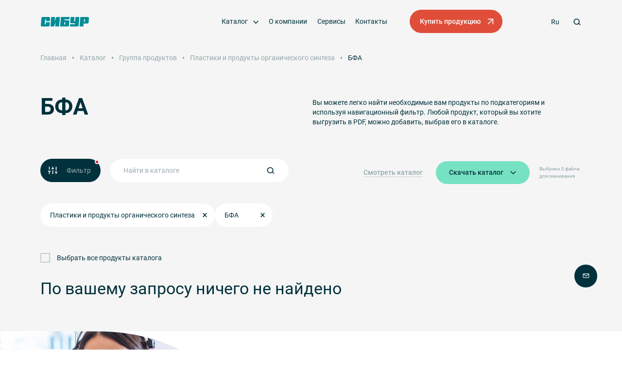

--- FILE ---
content_type: text/html; charset=UTF-8
request_url: https://catalog.sibur.ru/groups/bfa/
body_size: 23452
content:
<!DOCTYPE html>
<html lang="ru" class="animate-disabled ">
<head>
	<meta name="viewport" content="width=device-width, user-scalable=no, initial-scale=1.0, maximum-scale=1.0, minimum-scale=1.0">
	<meta http-equiv="X-UA-Compatible" content="ie=edge">
	<meta name="format-detection" content="telephone=no">

	<link rel="apple-touch-icon" sizes="180x180" href="/dist/apple-touch-icon.png">
	<link rel="icon" type="image/png" sizes="32x32" href="/dist/favicon-32x32.png">
	<link rel="icon" type="image/png" sizes="16x16" href="/dist/favicon-16x16.png">
	<link rel="manifest" href="/site.webmanifest">
	<link rel="mask-icon" href="/dist/safari-pinned-tab.svg" color="#5bbad5">
	<link rel="shortcut icon" href="/dist/favicon.ico">

	<meta property="og:title" content='БФА | Сибур'>
	<meta property="og:type" content="website">
	<meta property="og:locale" content="ru_RU">
	<meta property="og:description" content=''>
	<meta property="og:url" content="https://catalog.sibur.ru/groups/bfa/">
    
	<meta name="msapplication-TileColor" content="#ff941a">
	<meta name="msapplication-config" content="/dist/browserconfig.xml">
	<meta name="theme-color" content="#ffffff">

	<script data-skip-moving="true">__webpack_public_path__ = window.__webpack_public_path__ || '/dist/';</script>

    <meta http-equiv="Content-Type" content="text/html; charset=UTF-8" />
<link rel="canonical" href="https://catalog.sibur.ru" />
<link href="/dist/css/vendors~index.chunk.css?16665918111931" type="text/css"  data-template-style="true"  rel="stylesheet" />
<link href="/dist/css/index.css?168018275885611" type="text/css"  data-template-style="true"  rel="stylesheet" />
<link href="/dist/css/components.css?1698917461222109" type="text/css"  data-template-style="true"  rel="stylesheet" />
<link href="/dist/prog/app.css?16733435381281" type="text/css"  data-template-style="true"  rel="stylesheet" />
<link href="/local/templates/main/template_styles.css?1663332745622" type="text/css"  data-template-style="true"  rel="stylesheet" />
<script src="/bitrix/js/main/jquery/jquery-3.6.0.min.js?166333277789501"></script>


<script src="/dist/prog/app.js?16665918116680"></script>


	<title>БФА | Сибур</title>

	<!-- Yandex.Metrika counter -->
	<script type="text/javascript">
        (function (m, e, t, r, i, k, a) {
            m[i] = m[i] || function () {
                (m[i].a = m[i].a || []).push(arguments)
            };
            m[i].l = 1 * new Date();
            for (var j = 0; j < document.scripts.length; j++) {
                if (document.scripts[j].src === r) {
                    return;
                }
            }
            k = e.createElement(t), a = e.getElementsByTagName(t)[0], k.async = 1, k.src = r, a.parentNode.insertBefore(k, a)
        })
        (window, document, "script", "https://mc.yandex.ru/metrika/tag.js", "ym");

        ym(91236951, "init", {clickmap: true, trackLinks: true, accurateTrackBounce: true, webvisor: true, ecommerce: "dataLayer"});
	</script>
	<noscript>
		<div><img src="https://mc.yandex.ru/watch/91236951" style="position:absolute; left:-9999px;" alt=""/></div>
	</noscript>
	<!-- /Yandex.Metrika counter -->

	<!-- Google Tag Manager -->
	<script>
		(function (w, d, s, l, i) {
            w[l] = w[l] || [];
            w[l].push({
                'gtm.start':
                    new Date().getTime(), event: 'gtm.js'
            });
            var f = d.getElementsByTagName(s)[0],
                j = d.createElement(s), dl = l != 'dataLayer' ? '&l=' + l : '';
            j.async = true;
            j.src =
                'https://www.googletagmanager.com/gtm.js?id=' + i + dl;
            f.parentNode.insertBefore(j, f);
        })(window, document, 'script', 'dataLayer', 'GTM-MK8ZDFJ');
	</script>
	<!-- End Google Tag Manager -->
</head>
<body class="bg-white">

<!-- Google Tag Manager (noscript) -->
<noscript>
	<iframe src="https://www.googletagmanager.com/ns.html?id=GTM-MK8ZDFJ"
	        height="0" width="0" style="display:none;visibility:hidden"></iframe>
</noscript>
<!-- End Google Tag Manager (noscript) -->

<main class="main" role="main">
<header class="header header--transparent" role="banner" data-header data-animate-custom>
	<div class="header__content" data-header-content>
		<div class="header__container container">
			<div class="header__logo">
				<div itemscope itemtype="http://schema.org/Organization">
											<a href="/" class="header__logo-inner">
							<span class="icon icon--fit" aria-hidden="true">
	<svg width="120" height="24" viewBox="0 0 120 24" fill="none" xmlns="http://www.w3.org/2000/svg">
<path d="M23.3399 10.869C23.3399 10.869 23.8973 4.63251 23.9438 4.01698C24.0251 3.02982 23.2354 1.25293 21.3307 1.25293H15.6981H12.3185H11.7843H5.58259C3.67795 1.25293 2.74886 2.55366 2.63272 3.78471C2.55142 4.51637 1.25069 19.6025 1.1694 20.4735C1.03003 21.8672 2.00558 23.4583 3.75925 23.4583H10.379H13.1431H19.4261C21.5049 23.4583 22.3179 22.355 22.4921 20.6594C22.5966 19.649 23.1076 13.5053 23.1076 13.5053H13.6425L13.236 18.2553H10.832L11.8656 6.46746H14.258L13.8747 10.8807H23.3399V10.869Z" fill="#008C95"/>
<path d="M37.9459 3.15757C37.6091 4.13312 34.8566 12.7505 34.8566 12.7505L36.0761 1.25293H26.6109L24.625 23.4583H31.7558C33.5443 23.4583 34.1598 22.4362 34.4618 21.6233C34.8218 20.6477 37.4465 13.4008 37.4465 13.4008L36.4825 23.4583H45.9477L47.9104 1.25293C47.9104 1.25293 41.128 1.25293 40.4776 1.25293C38.8285 1.25293 38.1898 2.47236 37.9459 3.15757Z" fill="#008C95"/>
<path d="M85.8988 1.25282L85.0162 11.3799H82.6121L83.5064 1.25282H74.0413C74.0413 1.25282 73.1354 11.9722 73.0425 13.0058C72.9263 14.2369 73.6232 15.9906 75.7252 15.9906H84.6213L84.4239 18.2436H72.5779L72.125 23.4465H84.3426H84.8768H90.9624C92.2399 23.4465 93.4709 22.6103 93.6335 20.8335C93.738 19.6953 95.3755 1.24121 95.3755 1.24121H85.8988V1.25282Z" fill="#008C95"/>
<path d="M106.288 11.9723L106.764 6.46746H109.133L108.657 11.9723H106.288ZM110.62 1.25293H107.229H97.7636L95.8125 23.4583H105.278L105.882 16.583H109.273H108.646H115.08C116.705 16.583 117.786 15.7584 117.96 13.8538C118.029 13.1105 118.773 4.70219 118.831 3.95891C118.947 2.32139 117.635 1.25293 116.02 1.25293H110.62Z" fill="#008C95"/>
<path d="M60.6623 18.836H58.2466L58.7228 13.3311H61.1384L60.6623 18.836ZM59.1293 8.7089L59.3267 6.45585H71.1842L71.6372 1.25293H59.7796H59.2454H50.3145L48.375 23.4583H51.9288C51.9288 23.4583 66.1207 23.4583 67.2704 23.4583C68.4666 23.4583 69.7674 22.7498 69.9416 20.8916C70.0693 19.498 70.65 12.9014 70.7545 11.7052C70.8939 10.1025 69.8835 8.72051 67.8859 8.72051H59.1293V8.7089Z" fill="#008C95"/>
</svg>
</span>
						</a>
														</div>
			</div>


							<div data-menu-nav class="header-nav">
					<div class="header-nav__wrap">
						<div class="header-nav__left">
							<div class="header-nav__navigate">
																	<div data-menu-nav-el data-index="1" class="header-nav__el header-nav__el--submenu"  data-accordion-menu   data-nav-submenu >

																					<a href="/catalog/" class="header-nav__link
																																																																																																																																			 header-nav__link--submenu" >
												<span class="header-nav__link-text">Каталог</span>

											</a>
										
																					<button class="header-nav__submenu-toggle" data-accordion-menu-toggle>
												<span class="icon icon--16" aria-hidden="true">
	<svg width="16" height="16" viewBox="0 0 16 16" fill="none" xmlns="http://www.w3.org/2000/svg">
<path d="M2 5L8 11L14 5" stroke="currentColor" stroke-width="2"/>
</svg>
</span>
											</button>
											<div class="header-nav__submenu" data-accordion-menu-content>
												<div class="header-nav__submenu-wrap">
													<div class="header-nav__submenu-box" data-submenu-scroll>
																																													<a href=/branch/ class="header-nav__submenu-link">Отрасль</a>
																																																												<a href=/groups/ class="header-nav__submenu-link">Группа продуктов</a>
																																																												<a href=/method/ class="header-nav__submenu-link">Метод переработки</a>
																																										</div>
												</div>
											</div>
																			</div>

																										<div data-menu-nav-el data-index="2" class="header-nav__el "  >

																					<a href="/about/" class="header-nav__link
																																																																																																																																			 " >
												<span class="header-nav__link-text">О компании</span>

											</a>
										
																			</div>

																										<div data-menu-nav-el data-index="3" class="header-nav__el "  >

																					<a href="/services/" class="header-nav__link
																																																																																																																																			 " >
												<span class="header-nav__link-text">Сервисы</span>

											</a>
										
																			</div>

																										<div data-menu-nav-el data-index="4" class="header-nav__el "  >

																					<a href="/contacts/" class="header-nav__link
																																																																																																																																			 " >
												<span class="header-nav__link-text">Контакты</span>

											</a>
										
																			</div>

																								</div>


															<div class="header-nav__action">
												<a href="https://shop.sibur.ru/"
		   class="button-icon" title="Купить продукцию">
							<span class="button-icon__text text-body-medium">Купить продукцию</span>
										<span class="button-icon__icon">
                <span class="icon icon--24" aria-hidden="true">
	<svg width="24" height="24" viewBox="0 0 24 24" fill="none" xmlns="http://www.w3.org/2000/svg">
    <path fill-rule="evenodd" clip-rule="evenodd" d="M15.2929 7H5.70711V5H18.7071V18H16.7071V8.41421L6.41421 18.7071L5 17.2929L15.2929 7Z" fill="currentColor"/>
</svg>
</span>
            </span>
					</a>
	
								</div>
													</div>

						<div class="header__right">
							<div class="header__parts">
																	<div class="header__lang">
										<div class="lang-toggle" data-lang-toggle>
	<button type="button" class="lang-toggle__action"
			title="Ru"
			data-action>Ru
				</button>
	<ul class="lang-toggle__list">
					<li class="lang-toggle__item">
				<a href="/en/groups/bfa/" class="lang-toggle__link"
				   title="En">En</a>
			</li>
					<li class="lang-toggle__item">
				<a href="/cn/groups/bfa/" class="lang-toggle__link"
				   title="Cn">Cn</a>
			</li>
			</ul>
</div>
									</div>
																									<button type="button" class="header__search-toggle"  data-search-toggle >
																					<span class="icon icon--fit" aria-hidden="true">
	<svg width="24" height="24" viewBox="0 0 24 24" fill="none" xmlns="http://www.w3.org/2000/svg">
<path d="M11.5 18C15.0899 18 18 15.0899 18 11.5C18 7.91015 15.0899 5 11.5 5C7.91015 5 5 7.91015 5 11.5C5 15.0899 7.91015 18 11.5 18Z" stroke="currentColor" stroke-width="2" stroke-linecap="round" stroke-linejoin="round"/>
<path d="M19.1679 19.7486L19.875 20.4557L21.2892 19.0415L20.5821 18.3344L19.1679 19.7486ZM17.5821 15.3344L16.875 14.6273L15.4608 16.0415L16.1679 16.7486L17.5821 15.3344ZM20.5821 18.3344L17.5821 15.3344L16.1679 16.7486L19.1679 19.7486L20.5821 18.3344Z" fill="currentColor"/>
</svg>
</span>
																			</button>
															</div>

							<button type="button" data-menu-burger class="header__toggle not-active">
								<span></span>
								<span></span>
								<span></span>
							</button>
						</div>
					</div>
				</div>
					</div>

	</div>
			<div class="header__search" data-header-search>
							<div class="header__form">
					<form id="header-form" action="/catalog/" method="POST"	class="header-form" data-header-search-form data-header-form>
	<div class="header-form__icon">
		<span class="icon icon--fit" aria-hidden="true">
	<svg width="24" height="24" viewBox="0 0 24 24" fill="none" xmlns="http://www.w3.org/2000/svg">
<path d="M11.5 18C15.0899 18 18 15.0899 18 11.5C18 7.91015 15.0899 5 11.5 5C7.91015 5 5 7.91015 5 11.5C5 15.0899 7.91015 18 11.5 18Z" stroke="currentColor" stroke-width="2" stroke-linecap="round" stroke-linejoin="round"/>
<path d="M19.1679 19.7486L19.875 20.4557L21.2892 19.0415L20.5821 18.3344L19.1679 19.7486ZM17.5821 15.3344L16.875 14.6273L15.4608 16.0415L16.1679 16.7486L17.5821 15.3344ZM20.5821 18.3344L17.5821 15.3344L16.1679 16.7486L19.1679 19.7486L20.5821 18.3344Z" fill="currentColor"/>
</svg>
</span>
	</div>
	<input id="header-search"		type="search" name="name"		class="header-form__field" data-url="/backend/catalog_search.php" placeholder="Поиск по сайту"		data-field>
			<button type="submit" class="header-form__action header-form__submit" data-submit title="Найти">
			<span class="icon icon--fit" aria-hidden="true">
	<svg width="24" height="24" viewBox="0 0 24 24" fill="none" xmlns="http://www.w3.org/2000/svg">
<path d="M10 19L17.0711 11.9289L10 4.85786" stroke="currentColor" stroke-width="2"/>
</svg>
</span>
		</button>
				<button type="button" class="header-form__action header-form__reset" data-reset title="Очистить">
			<span class="icon icon--fit" aria-hidden="true">
	<svg width="24" height="24" viewBox="0 0 24 24" fill="none" xmlns="http://www.w3.org/2000/svg">
<path d="M16.3344 17.7486L17.0415 18.4557L18.4557 17.0415L17.7486 16.3344L16.3344 17.7486ZM6.70711 5.29289L6 4.58579L4.58579 6L5.29289 6.70711L6.70711 5.29289ZM17.7486 16.3344L6.70711 5.29289L5.29289 6.70711L16.3344 17.7486L17.7486 16.3344Z" fill="currentColor"/>
<path d="M5.29338 16.3344L4.58627 17.0415L6.00049 18.4557L6.70759 17.7486L5.29338 16.3344ZM17.7491 6.70711L18.4562 6L17.042 4.58579L16.3349 5.29289L17.7491 6.70711ZM6.70759 17.7486L17.7491 6.70711L16.3349 5.29289L5.29338 16.3344L6.70759 17.7486Z" fill="currentColor"/>
</svg>
</span>
		</button>
	</form>
				</div>
										<div class="header__popular">
					<div class="header-popular" data-search-popular>
			<p class="header-popular__text">Популярные запросы:</p>
				<ul class="header-popular__list">
							<li class="header-popular__item">
					<a href="/catalog/?method=464" class="header-popular__link">Полимеризация</a>
				</li>
							<li class="header-popular__item">
					<a href="/catalog/?group=9" class="header-popular__link">Базовые полимеры</a>
				</li>
					</ul>
	</div>
				</div>
					</div>
		<div class="header__result" data-header-search-result></div>

</header>

    <div class="menu" data-menu>
	<div class="menu__container" data-menu-container>
		<div class="menu__content" data-content>
			<ul class="menu__list">
								<li class="menu__item" data-accordion-menu data-animate-el>
											<a href="/catalog/"
						   class="menu__link h3 menu__link--has-sublist" >
							Каталог
						</a>
																<button class="menu__sublist-toggle" data-accordion-menu-toggle>
							<span class="icon icon--16" aria-hidden="true">
	<svg width="16" height="16" viewBox="0 0 16 16" fill="none" xmlns="http://www.w3.org/2000/svg">
<path d="M2 11L8 5L14 11" stroke="currentColor" stroke-width="2"/>
</svg>
</span>
						</button>
						<div class="menu__roll" data-accordion-menu-content>
							<ul class="menu__sublist">
																	<li class="menu__item">
																					<a href="/branch/"
											   class="menu__link">Отрасль</a>
																			</li>
																	<li class="menu__item">
																					<a href="/groups/"
											   class="menu__link">Группа продуктов</a>
																			</li>
																	<li class="menu__item">
																					<a href="/method/"
											   class="menu__link">Метод переработки</a>
																			</li>
															</ul>
						</div>
									</li>
								<li class="menu__item" data-animate-el>
											<a href="/about/"
						   class="menu__link h3 " >
							О компании
						</a>
														</li>
								<li class="menu__item" data-animate-el>
											<a href="/services/"
						   class="menu__link h3 " >
							Сервисы
						</a>
														</li>
								<li class="menu__item" data-animate-el>
											<a href="/contacts/"
						   class="menu__link h3 " >
							Контакты
						</a>
														</li>
							</ul>

							<div class="menu__action" data-animate-el>
								<a href="https://shop.sibur.ru/"
		   class="button-icon" title="Купить продукцию">
							<span class="button-icon__text text-body-medium">Купить продукцию</span>
										<span class="button-icon__icon">
                <span class="icon icon--24" aria-hidden="true">
	<svg width="24" height="24" viewBox="0 0 24 24" fill="none" xmlns="http://www.w3.org/2000/svg">
    <path fill-rule="evenodd" clip-rule="evenodd" d="M15.2929 7H5.70711V5H18.7071V18H16.7071V8.41421L6.41421 18.7071L5 17.2929L15.2929 7Z" fill="currentColor"/>
</svg>
</span>
            </span>
					</a>
	
				</div>
					</div>
	</div>
	<div class="menu__overlay" data-menu-hide></div>
</div>
    <div class="bg-gray">
        <div class="hero hero--layout-2" data-animate>
    <div class="hero__container container">
        		    <h1 class="visually-hidden">БФА</h1>
	            			<div class="hero__breadcrumbs">
                <div class="breadcrumbs">
	<ul class="breadcrumbs__list" itemscope itemtype="http://schema.org/BreadcrumbList">
									<li class="breadcrumbs__item" aria-current="page" itemprop="itemListElement" itemscope
					itemtype="http://schema.org/ListItem" data-ordered-animate-default>
					<a href="/" class="breadcrumbs__link text-small" itemprop="item">
						<span itemprop="name">Главная</span>
					</a>
					<meta itemprop="position" content="1"/>
				</li>
												<li class="breadcrumbs__item" aria-current="page" itemprop="itemListElement" itemscope
					itemtype="http://schema.org/ListItem" data-ordered-animate-default>
					<a href="/catalog/" class="breadcrumbs__link text-small" itemprop="item">
						<span itemprop="name">Каталог</span>
					</a>
					<meta itemprop="position" content="2"/>
				</li>
												<li class="breadcrumbs__item" aria-current="page" itemprop="itemListElement" itemscope
					itemtype="http://schema.org/ListItem" data-ordered-animate-default>
					<a href="/groups/" class="breadcrumbs__link text-small" itemprop="item">
						<span itemprop="name">Группа продуктов</span>
					</a>
					<meta itemprop="position" content="3"/>
				</li>
												<li class="breadcrumbs__item" aria-current="page" itemprop="itemListElement" itemscope
					itemtype="http://schema.org/ListItem" data-ordered-animate-default>
					<a href="/groups/plastiki-i-produkty-organicheskogo-sinteza/" class="breadcrumbs__link text-small" itemprop="item">
						<span itemprop="name">Пластики и продукты органического синтеза</span>
					</a>
					<meta itemprop="position" content="4"/>
				</li>
												<li class="breadcrumbs__item breadcrumbs__item--active" aria-current="page" itemprop="itemListElement"
					itemscope itemtype="https://schema.org/ListItem" data-ordered-animate-default>
					<span class="breadcrumbs__text text-small" itemprop="name">БФА</span>
					<meta itemprop="position" content="5"/>
				</li>
						</ul>
</div>
			</div>
		        <div class="hero__wrap">
                            <div class="hero__title" >
                                            <div class="hero__title-line"><span>БФА</span></div>
                                    </div>
                                        <div class="hero__desc">
                    Вы можете легко найти необходимые вам продукты по  подкатегориям и используя навигационный фильтр. Любой продукт, который вы хотите выгрузить в PDF, можно добавить, выбрав его в каталоге.
                </div>
            			        </div>
    </div>
</div>
    </div>
<div id="catalogWrapper">    <div class="pt-lg-16 pt-md-24 pt-32 pb-40 bg-gray">
        <div class="block-filter" data-animate-sequence>
	<div class="block-filter__static">
		<div class="block-filter__container container">

							<div class="block-filter__btn" data-animate-sequence-el>
								<button type="button"
				class="button-filter button-filter--filtered  button-filter--mob-fit" data-modal="modal-filter">
			
            
            <span class="button-filter__icon">
                <span class="icon icon--24" aria-hidden="true">
	<svg width="24" height="24" viewBox="0 0 24 24" fill="none" xmlns="http://www.w3.org/2000/svg">
<path d="M21 21V16H19V21H21Z" fill="currentColor"/>
<path d="M17 17H23V15H17V17Z" fill="currentColor"/>
<path d="M5 21V14H3V21H5Z" fill="currentColor"/>
<path d="M1 15H7V13H1V15Z" fill="currentColor"/>
<path d="M13 21V12H11V21H13Z" fill="currentColor"/>
<path d="M9 9H15V7H9V9Z" fill="currentColor"/>
<path d="M21 12V3H19V12H21Z" fill="currentColor"/>
<path d="M13 8V3H11V8H13Z" fill="currentColor"/>
<path d="M5 10V3H3V10H5Z" fill="currentColor"/>
</svg>
</span>
            </span>
            
            				<span class="button-filter__text text-body-medium">Фильтр</span>
			            
		</button>
	
				</div>
			
							<div class="block-filter__search" data-animate-sequence-el data-animate-sequence-delay="1">
					<div class="search-product" data-search-product>
	<div class="search-form">
	<form class="search-form__form"
			action="/catalog/"
			method="GET"
			
	>
		
					
			<div class="field field--theme-base">
		<div class="field__control">
					<div class="field-search   field-search--icon-right field-search--theme-base" >

            <button class="field-search__search" data-submit>
            <span class="icon icon--24" aria-hidden="true">
	<svg width="24" height="24" viewBox="0 0 24 24" fill="none" xmlns="http://www.w3.org/2000/svg">
<path d="M11.5 18C15.0899 18 18 15.0899 18 11.5C18 7.91015 15.0899 5 11.5 5C7.91015 5 5 7.91015 5 11.5C5 15.0899 7.91015 18 11.5 18Z" stroke="currentColor" stroke-width="2" stroke-linecap="round" stroke-linejoin="round"/>
<path d="M19.1679 19.7486L19.875 20.4557L21.2892 19.0415L20.5821 18.3344L19.1679 19.7486ZM17.5821 15.3344L16.875 14.6273L15.4608 16.0415L16.1679 16.7486L17.5821 15.3344ZM20.5821 18.3344L17.5821 15.3344L16.1679 16.7486L19.1679 19.7486L20.5821 18.3344Z" fill="currentColor"/>
</svg>
</span>
        </button>

        <div class="field-search__result" data-search-result></div>
    <input
        type="search"
                name="name"
        class="search input"
                 placeholder="Найти в каталоге"                         autocomplete="off"                                                                 data-field
         data-url="/backend/catalog_search.php"    >
	<button class="field-search__close" type="reset" data-reset>
		<span class="icon icon--fit" aria-hidden="true">
	<svg width="24" height="24" viewBox="0 0 24 24" fill="none" xmlns="http://www.w3.org/2000/svg">
<path d="M16.3344 17.7486L17.0415 18.4557L18.4557 17.0415L17.7486 16.3344L16.3344 17.7486ZM6.70711 5.29289L6 4.58579L4.58579 6L5.29289 6.70711L6.70711 5.29289ZM17.7486 16.3344L6.70711 5.29289L5.29289 6.70711L16.3344 17.7486L17.7486 16.3344Z" fill="currentColor"/>
<path d="M5.29338 16.3344L4.58627 17.0415L6.00049 18.4557L6.70759 17.7486L5.29338 16.3344ZM17.7491 6.70711L18.4562 6L17.042 4.58579L16.3349 5.29289L17.7491 6.70711ZM6.70759 17.7486L17.7491 6.70711L16.3349 5.29289L5.29338 16.3344L6.70759 17.7486Z" fill="currentColor"/>
</svg>
</span>
	</button>
</div>
			</div>
</div>
			</form>
</div>
			<div class="search-product__popular">
			<div class="search-popular" data-search-popular>
			<p class="search-popular__text">Популярные запросы:</p>
				<ul class="search-popular__list">
							<li class="search-popular__item">
											<a href="/catalog/?method=464" class="search-popular__link">Полимеризация</a>
									</li>
							<li class="search-popular__item">
											<a href="/catalog/?group=9" class="search-popular__link">Базовые полимеры</a>
									</li>
					</ul>
	</div>
		</div>
	</div>
				</div>
			
							<div class="block-filter__tags" data-tags-base>
					<div class="tags" data-tags	 data-animate-sequence>
			<div class="tags__items">
												<div class="tags__item" data-animate-sequence-el data-animate-sequence-delay="1">
								<a  href=/catalog/
				class="tag ">
							<span class="tag__text">Пластики и продукты органического синтеза</span>
			
                            <div class="tag__close" >
                    <span class="icon icon--16" aria-hidden="true">
	<svg width="16" height="16" viewBox="0 0 16 16" fill="none" xmlns="http://www.w3.org/2000/svg">
<path d="M4 4L12 12M12 4L4 12" stroke="currentColor" stroke-width="2" stroke-linecap="square"/>
</svg>
</span>
                </div>
            		</a>

					</div>
																<div class="tags__item" data-animate-sequence-el data-animate-sequence-delay="2">
								<a  href=/catalog/
				class="tag ">
							<span class="tag__text">БФА</span>
			
                            <div class="tag__close" >
                    <span class="icon icon--16" aria-hidden="true">
	<svg width="16" height="16" viewBox="0 0 16 16" fill="none" xmlns="http://www.w3.org/2000/svg">
<path d="M4 4L12 12M12 4L4 12" stroke="currentColor" stroke-width="2" stroke-linecap="square"/>
</svg>
</span>
                </div>
            		</a>

					</div>
															</div>
	</div>
				</div>
			
							<div class="block-filter__actions" data-animate-sequence-el data-animate-sequence-delay="1">
											<div class="block-filter__actions-link">
											
			<a href="javascript=>void(0);"
		   class="link      link--underline"
						 target="_blank"			 data-btn-catalog data-url="/catalog/pdf/"			
		>
							<span class="icon icon--fit link__icon--right" aria-hidden="true">
	<svg width="24" height="24" viewBox="0 0 24 24" fill="none" xmlns="http://www.w3.org/2000/svg">
    <path fill-rule="evenodd" clip-rule="evenodd" d="M15.2929 7H5.70711V5H18.7071V18H16.7071V8.41421L6.41421 18.7071L5 17.2929L15.2929 7Z" fill="currentColor"/>
</svg>
</span>
										<span class="link__text text-menu ">Смотреть каталог</span>
					</a>
							</div>
																<div class="block-filter__actions-action">
							<div class="button-dropdown" data-dropdown>
	<button class="button-dropdown__btn button-dropdown__btn--green" data-dropdown-button>
		<span class="button-dropdown__text">Скачать каталог</span>

		<span class="icon icon--16 button-dropdown__icon" aria-hidden="true">
	<svg width="16" height="16" viewBox="0 0 16 16" fill="none" xmlns="http://www.w3.org/2000/svg">
<path d="M2 5L8 11L14 5" stroke="currentColor" stroke-width="2"/>
</svg>
</span>
	</button>

	<div class="button-dropdown__menu" data-dropdown-content>
					<ul class="button-dropdown__menu-list">
									<li class="button-dropdown__menu-item">
													<a href="!#" class="button-dropdown__menu-link"  download data-btn-catalog data-url='/catalog/pdf/' >Скачать полную версию каталога PDF</a>
																			<div class="button-dropdown__hint" data-dropdown-hint  data-hint-content="Полная версия каталога содержит раздел «О сервисах»" >
								<div class="button-dropdown__hint-icon">
									<span class="icon icon--fit" aria-hidden="true">
	<svg width="4" height="8" viewBox="0 0 4 8" fill="none" xmlns="http://www.w3.org/2000/svg">
<path d="M1.27083 5.65608V5.46032C1.27083 5.25926 1.28299 5.0776 1.30729 4.91534C1.33507 4.75309 1.38194 4.60141 1.44792 4.46032C1.51736 4.31922 1.60938 4.18166 1.72396 4.04762C1.83854 3.91005 1.98264 3.7672 2.15625 3.61905C2.32292 3.47443 2.46528 3.34392 2.58333 3.22751C2.70139 3.10758 2.79688 2.98765 2.86979 2.86772C2.94618 2.74427 3.00174 2.61376 3.03646 2.47619C3.07465 2.3351 3.09375 2.17108 3.09375 1.98413C3.09375 1.81481 3.06771 1.66138 3.01562 1.52381C2.96354 1.38272 2.88715 1.26279 2.78646 1.16402C2.68924 1.06173 2.56597 0.984127 2.41667 0.931217C2.27083 0.87478 2.10069 0.846561 1.90625 0.846561C1.61806 0.846561 1.34375 0.892416 1.08333 0.984127C0.822917 1.07584 0.571181 1.18166 0.328125 1.30159L0 0.534391C0.28125 0.386243 0.58507 0.261023 0.911458 0.15873C1.23785 0.0529099 1.56944 0 1.90625 0C2.22917 0 2.5191 0.0458553 2.77604 0.137566C3.03646 0.22575 3.25694 0.354497 3.4375 0.523809C3.61806 0.693122 3.75694 0.901234 3.85417 1.14815C3.95139 1.39153 4 1.66667 4 1.97355C4 2.20988 3.97569 2.42152 3.92708 2.60847C3.88194 2.79189 3.8125 2.96296 3.71875 3.12169C3.625 3.28042 3.50868 3.43386 3.36979 3.58201C3.2309 3.73016 3.06771 3.88712 2.88021 4.05291C2.69965 4.21164 2.55208 4.35097 2.4375 4.4709C2.32292 4.5873 2.23264 4.70194 2.16667 4.81482C2.10069 4.92416 2.05556 5.03704 2.03125 5.15344C2.00694 5.26984 1.99479 5.40564 1.99479 5.56085V5.65608H1.27083ZM1.02083 7.25926C1.02083 7.12522 1.03819 7.01235 1.07292 6.92064C1.10764 6.8254 1.15451 6.74956 1.21354 6.69312C1.27257 6.63316 1.34201 6.59083 1.42188 6.56614C1.50174 6.53792 1.58854 6.52381 1.68229 6.52381C1.77257 6.52381 1.85764 6.53792 1.9375 6.56614C2.02083 6.59083 2.09201 6.63316 2.15104 6.69312C2.21007 6.74956 2.25694 6.8254 2.29167 6.92064C2.32639 7.01235 2.34375 7.12522 2.34375 7.25926C2.34375 7.38977 2.32639 7.50265 2.29167 7.59788C2.25694 7.68959 2.21007 7.76543 2.15104 7.8254C2.09201 7.88536 2.02083 7.92945 1.9375 7.95767C1.85764 7.98589 1.77257 8 1.68229 8C1.58854 8 1.50174 7.98589 1.42188 7.95767C1.34201 7.92945 1.27257 7.88536 1.21354 7.8254C1.15451 7.76543 1.10764 7.68959 1.07292 7.59788C1.03819 7.50265 1.02083 7.38977 1.02083 7.25926Z" fill="currentColor"/>
</svg>
</span>
								</div>
							</div>
											</li>
									<li class="button-dropdown__menu-item">
													<a href="!#" class="button-dropdown__menu-link"  download data-btn-catalog data-url='/catalog/pdf/?short=true' >Скачать краткую версию каталога PDF</a>
																			<div class="button-dropdown__hint" data-dropdown-hint  data-hint-content="Краткая версия каталога" >
								<div class="button-dropdown__hint-icon">
									<span class="icon icon--fit" aria-hidden="true">
	<svg width="4" height="8" viewBox="0 0 4 8" fill="none" xmlns="http://www.w3.org/2000/svg">
<path d="M1.27083 5.65608V5.46032C1.27083 5.25926 1.28299 5.0776 1.30729 4.91534C1.33507 4.75309 1.38194 4.60141 1.44792 4.46032C1.51736 4.31922 1.60938 4.18166 1.72396 4.04762C1.83854 3.91005 1.98264 3.7672 2.15625 3.61905C2.32292 3.47443 2.46528 3.34392 2.58333 3.22751C2.70139 3.10758 2.79688 2.98765 2.86979 2.86772C2.94618 2.74427 3.00174 2.61376 3.03646 2.47619C3.07465 2.3351 3.09375 2.17108 3.09375 1.98413C3.09375 1.81481 3.06771 1.66138 3.01562 1.52381C2.96354 1.38272 2.88715 1.26279 2.78646 1.16402C2.68924 1.06173 2.56597 0.984127 2.41667 0.931217C2.27083 0.87478 2.10069 0.846561 1.90625 0.846561C1.61806 0.846561 1.34375 0.892416 1.08333 0.984127C0.822917 1.07584 0.571181 1.18166 0.328125 1.30159L0 0.534391C0.28125 0.386243 0.58507 0.261023 0.911458 0.15873C1.23785 0.0529099 1.56944 0 1.90625 0C2.22917 0 2.5191 0.0458553 2.77604 0.137566C3.03646 0.22575 3.25694 0.354497 3.4375 0.523809C3.61806 0.693122 3.75694 0.901234 3.85417 1.14815C3.95139 1.39153 4 1.66667 4 1.97355C4 2.20988 3.97569 2.42152 3.92708 2.60847C3.88194 2.79189 3.8125 2.96296 3.71875 3.12169C3.625 3.28042 3.50868 3.43386 3.36979 3.58201C3.2309 3.73016 3.06771 3.88712 2.88021 4.05291C2.69965 4.21164 2.55208 4.35097 2.4375 4.4709C2.32292 4.5873 2.23264 4.70194 2.16667 4.81482C2.10069 4.92416 2.05556 5.03704 2.03125 5.15344C2.00694 5.26984 1.99479 5.40564 1.99479 5.56085V5.65608H1.27083ZM1.02083 7.25926C1.02083 7.12522 1.03819 7.01235 1.07292 6.92064C1.10764 6.8254 1.15451 6.74956 1.21354 6.69312C1.27257 6.63316 1.34201 6.59083 1.42188 6.56614C1.50174 6.53792 1.58854 6.52381 1.68229 6.52381C1.77257 6.52381 1.85764 6.53792 1.9375 6.56614C2.02083 6.59083 2.09201 6.63316 2.15104 6.69312C2.21007 6.74956 2.25694 6.8254 2.29167 6.92064C2.32639 7.01235 2.34375 7.12522 2.34375 7.25926C2.34375 7.38977 2.32639 7.50265 2.29167 7.59788C2.25694 7.68959 2.21007 7.76543 2.15104 7.8254C2.09201 7.88536 2.02083 7.92945 1.9375 7.95767C1.85764 7.98589 1.77257 8 1.68229 8C1.58854 8 1.50174 7.98589 1.42188 7.95767C1.34201 7.92945 1.27257 7.88536 1.21354 7.8254C1.15451 7.76543 1.10764 7.68959 1.07292 7.59788C1.03819 7.50265 1.02083 7.38977 1.02083 7.25926Z" fill="currentColor"/>
</svg>
</span>
								</div>
							</div>
											</li>
									<li class="button-dropdown__menu-item">
													<a href="!#" class="button-dropdown__menu-link"  download data-btn-catalog data-url='/catalog/xls/' >Скачать каталог XLS</a>
																			<div class="button-dropdown__hint" data-dropdown-hint  data-hint-content="Каталог выбранных товаров" >
								<div class="button-dropdown__hint-icon">
									<span class="icon icon--fit" aria-hidden="true">
	<svg width="4" height="8" viewBox="0 0 4 8" fill="none" xmlns="http://www.w3.org/2000/svg">
<path d="M1.27083 5.65608V5.46032C1.27083 5.25926 1.28299 5.0776 1.30729 4.91534C1.33507 4.75309 1.38194 4.60141 1.44792 4.46032C1.51736 4.31922 1.60938 4.18166 1.72396 4.04762C1.83854 3.91005 1.98264 3.7672 2.15625 3.61905C2.32292 3.47443 2.46528 3.34392 2.58333 3.22751C2.70139 3.10758 2.79688 2.98765 2.86979 2.86772C2.94618 2.74427 3.00174 2.61376 3.03646 2.47619C3.07465 2.3351 3.09375 2.17108 3.09375 1.98413C3.09375 1.81481 3.06771 1.66138 3.01562 1.52381C2.96354 1.38272 2.88715 1.26279 2.78646 1.16402C2.68924 1.06173 2.56597 0.984127 2.41667 0.931217C2.27083 0.87478 2.10069 0.846561 1.90625 0.846561C1.61806 0.846561 1.34375 0.892416 1.08333 0.984127C0.822917 1.07584 0.571181 1.18166 0.328125 1.30159L0 0.534391C0.28125 0.386243 0.58507 0.261023 0.911458 0.15873C1.23785 0.0529099 1.56944 0 1.90625 0C2.22917 0 2.5191 0.0458553 2.77604 0.137566C3.03646 0.22575 3.25694 0.354497 3.4375 0.523809C3.61806 0.693122 3.75694 0.901234 3.85417 1.14815C3.95139 1.39153 4 1.66667 4 1.97355C4 2.20988 3.97569 2.42152 3.92708 2.60847C3.88194 2.79189 3.8125 2.96296 3.71875 3.12169C3.625 3.28042 3.50868 3.43386 3.36979 3.58201C3.2309 3.73016 3.06771 3.88712 2.88021 4.05291C2.69965 4.21164 2.55208 4.35097 2.4375 4.4709C2.32292 4.5873 2.23264 4.70194 2.16667 4.81482C2.10069 4.92416 2.05556 5.03704 2.03125 5.15344C2.00694 5.26984 1.99479 5.40564 1.99479 5.56085V5.65608H1.27083ZM1.02083 7.25926C1.02083 7.12522 1.03819 7.01235 1.07292 6.92064C1.10764 6.8254 1.15451 6.74956 1.21354 6.69312C1.27257 6.63316 1.34201 6.59083 1.42188 6.56614C1.50174 6.53792 1.58854 6.52381 1.68229 6.52381C1.77257 6.52381 1.85764 6.53792 1.9375 6.56614C2.02083 6.59083 2.09201 6.63316 2.15104 6.69312C2.21007 6.74956 2.25694 6.8254 2.29167 6.92064C2.32639 7.01235 2.34375 7.12522 2.34375 7.25926C2.34375 7.38977 2.32639 7.50265 2.29167 7.59788C2.25694 7.68959 2.21007 7.76543 2.15104 7.8254C2.09201 7.88536 2.02083 7.92945 1.9375 7.95767C1.85764 7.98589 1.77257 8 1.68229 8C1.58854 8 1.50174 7.98589 1.42188 7.95767C1.34201 7.92945 1.27257 7.88536 1.21354 7.8254C1.15451 7.76543 1.10764 7.68959 1.07292 7.59788C1.03819 7.50265 1.02083 7.38977 1.02083 7.25926Z" fill="currentColor"/>
</svg>
</span>
								</div>
							</div>
											</li>
							</ul>
			</div>
</div>
						</div>
																<div class="block-filter__actions-counter" data-product-counter data-product-counter-text="Выбрано <span class='count' data-product-count>0</span> файла для скачивания" >
							Выбрано <span class='count' data-product-count>0</span> файла для скачивания
						</div>
									</div>
			
							<div class="block-filter__select-all" data-animate-sequence-el>
					<label
	class="checkbox">
	<input type="checkbox"
		   class="checkbox__input "
					name="CHECKBOX-ALL"
		
										
					data-checkbox-all data-query-params=name=&group=11&type=461&branch=&direction=&segment=&method=
		
	>
	<span class="checkbox__inner">
        			<span class="icon icon--fit" aria-hidden="true">
	<svg width="16" height="16" viewBox="0 0 16 16" fill="none" xmlns="http://www.w3.org/2000/svg">
<path d="M2 7.52L6.43823 12L14.3636 4" stroke="currentColor" stroke-width="2"/>
</svg>
</span>
		    </span>
			<span class="checkbox__text-wrapper">
            <span class="checkbox__title"></span>
            <span class="checkbox__text">Выбрать все продукты каталога</span>
        </span>
	</label>
				</div>
			
		</div>
	</div>

	<div class="block-filter__fixed" data-filter-fixed>
		<div class="block-filter__container container">
			<div class="block-filter__left" data-tags-base>
									<div class="block-filter__btn">
									<button type="button"
				class="button-filter button-filter--filtered  button-filter--circle" data-modal="modal-filter">
			
            
            <span class="button-filter__icon">
                <span class="icon icon--24" aria-hidden="true">
	<svg width="24" height="24" viewBox="0 0 24 24" fill="none" xmlns="http://www.w3.org/2000/svg">
<path d="M21 21V16H19V21H21Z" fill="currentColor"/>
<path d="M17 17H23V15H17V17Z" fill="currentColor"/>
<path d="M5 21V14H3V21H5Z" fill="currentColor"/>
<path d="M1 15H7V13H1V15Z" fill="currentColor"/>
<path d="M13 21V12H11V21H13Z" fill="currentColor"/>
<path d="M9 9H15V7H9V9Z" fill="currentColor"/>
<path d="M21 12V3H19V12H21Z" fill="currentColor"/>
<path d="M13 8V3H11V8H13Z" fill="currentColor"/>
<path d="M5 10V3H3V10H5Z" fill="currentColor"/>
</svg>
</span>
            </span>
            
            				<span class="button-filter__text text-body-medium">Фильтр</span>
			            
		</button>
	
					</div>
				
									<div class="block-filter__tags">
						<div class="tags" data-tags	 data-animate-sequence>
			<div class="tags__items">
																		<div class="tags__item" data-animate-sequence-el data-animate-sequence-delay="1">
									<a  href=/catalog/
				class="tag  tag--on-white">
							<span class="tag__text">Пластики и продукты органического синтеза</span>
			
                            <div class="tag__close" >
                    <span class="icon icon--16" aria-hidden="true">
	<svg width="16" height="16" viewBox="0 0 16 16" fill="none" xmlns="http://www.w3.org/2000/svg">
<path d="M4 4L12 12M12 4L4 12" stroke="currentColor" stroke-width="2" stroke-linecap="square"/>
</svg>
</span>
                </div>
            		</a>

						</div>
																																			<div class="tags__selection" data-animate-sequence-el data-animate-sequence-delay="3">
					<div
						class="tags-selection tags-selection--on-white">
						<button type="button"
								class="tags-selection__btn" data-tags-toggle>
														+1
						</button>

						<div class="tags-selection__wrap">
							<div class="tags-selection__list">
																																												<div class="tags-selection__item">
													<a  href=/catalog/
				class="tag  tag--on-white">
							<span class="tag__text">БФА</span>
			
                            <div class="tag__close" >
                    <span class="icon icon--16" aria-hidden="true">
	<svg width="16" height="16" viewBox="0 0 16 16" fill="none" xmlns="http://www.w3.org/2000/svg">
<path d="M4 4L12 12M12 4L4 12" stroke="currentColor" stroke-width="2" stroke-linecap="square"/>
</svg>
</span>
                </div>
            		</a>

										</div>
																								</div>
						</div>
					</div>
				</div>
								</div>
	</div>
					</div>
							</div>
			<div class="block-filter__actions">
									<div class="block-filter__actions-link">
										
			<a href="javascript=>void(0);"
		   class="link      link--underline"
						 target="_blank"			 data-btn-catalog data-url="/catalog/pdf/"			
		>
							<span class="icon icon--fit link__icon--right" aria-hidden="true">
	<svg width="24" height="24" viewBox="0 0 24 24" fill="none" xmlns="http://www.w3.org/2000/svg">
    <path fill-rule="evenodd" clip-rule="evenodd" d="M15.2929 7H5.70711V5H18.7071V18H16.7071V8.41421L6.41421 18.7071L5 17.2929L15.2929 7Z" fill="currentColor"/>
</svg>
</span>
										<span class="link__text text-menu ">Смотреть каталог</span>
					</a>
						</div>
													<div class="block-filter__actions-action">
						<div class="button-dropdown" data-dropdown>
	<button class="button-dropdown__btn button-dropdown__btn--green" data-dropdown-button>
		<span class="button-dropdown__text">Скачать каталог</span>

		<span class="icon icon--16 button-dropdown__icon" aria-hidden="true">
	<svg width="16" height="16" viewBox="0 0 16 16" fill="none" xmlns="http://www.w3.org/2000/svg">
<path d="M2 5L8 11L14 5" stroke="currentColor" stroke-width="2"/>
</svg>
</span>
	</button>

	<div class="button-dropdown__menu" data-dropdown-content>
					<ul class="button-dropdown__menu-list">
									<li class="button-dropdown__menu-item">
													<a href="!#" class="button-dropdown__menu-link"  download data-btn-catalog data-url='/catalog/pdf/' >Скачать полную версию каталога PDF</a>
																			<div class="button-dropdown__hint" data-dropdown-hint  data-hint-content="Полная версия каталога содержит раздел «О сервисах»" >
								<div class="button-dropdown__hint-icon">
									<span class="icon icon--fit" aria-hidden="true">
	<svg width="4" height="8" viewBox="0 0 4 8" fill="none" xmlns="http://www.w3.org/2000/svg">
<path d="M1.27083 5.65608V5.46032C1.27083 5.25926 1.28299 5.0776 1.30729 4.91534C1.33507 4.75309 1.38194 4.60141 1.44792 4.46032C1.51736 4.31922 1.60938 4.18166 1.72396 4.04762C1.83854 3.91005 1.98264 3.7672 2.15625 3.61905C2.32292 3.47443 2.46528 3.34392 2.58333 3.22751C2.70139 3.10758 2.79688 2.98765 2.86979 2.86772C2.94618 2.74427 3.00174 2.61376 3.03646 2.47619C3.07465 2.3351 3.09375 2.17108 3.09375 1.98413C3.09375 1.81481 3.06771 1.66138 3.01562 1.52381C2.96354 1.38272 2.88715 1.26279 2.78646 1.16402C2.68924 1.06173 2.56597 0.984127 2.41667 0.931217C2.27083 0.87478 2.10069 0.846561 1.90625 0.846561C1.61806 0.846561 1.34375 0.892416 1.08333 0.984127C0.822917 1.07584 0.571181 1.18166 0.328125 1.30159L0 0.534391C0.28125 0.386243 0.58507 0.261023 0.911458 0.15873C1.23785 0.0529099 1.56944 0 1.90625 0C2.22917 0 2.5191 0.0458553 2.77604 0.137566C3.03646 0.22575 3.25694 0.354497 3.4375 0.523809C3.61806 0.693122 3.75694 0.901234 3.85417 1.14815C3.95139 1.39153 4 1.66667 4 1.97355C4 2.20988 3.97569 2.42152 3.92708 2.60847C3.88194 2.79189 3.8125 2.96296 3.71875 3.12169C3.625 3.28042 3.50868 3.43386 3.36979 3.58201C3.2309 3.73016 3.06771 3.88712 2.88021 4.05291C2.69965 4.21164 2.55208 4.35097 2.4375 4.4709C2.32292 4.5873 2.23264 4.70194 2.16667 4.81482C2.10069 4.92416 2.05556 5.03704 2.03125 5.15344C2.00694 5.26984 1.99479 5.40564 1.99479 5.56085V5.65608H1.27083ZM1.02083 7.25926C1.02083 7.12522 1.03819 7.01235 1.07292 6.92064C1.10764 6.8254 1.15451 6.74956 1.21354 6.69312C1.27257 6.63316 1.34201 6.59083 1.42188 6.56614C1.50174 6.53792 1.58854 6.52381 1.68229 6.52381C1.77257 6.52381 1.85764 6.53792 1.9375 6.56614C2.02083 6.59083 2.09201 6.63316 2.15104 6.69312C2.21007 6.74956 2.25694 6.8254 2.29167 6.92064C2.32639 7.01235 2.34375 7.12522 2.34375 7.25926C2.34375 7.38977 2.32639 7.50265 2.29167 7.59788C2.25694 7.68959 2.21007 7.76543 2.15104 7.8254C2.09201 7.88536 2.02083 7.92945 1.9375 7.95767C1.85764 7.98589 1.77257 8 1.68229 8C1.58854 8 1.50174 7.98589 1.42188 7.95767C1.34201 7.92945 1.27257 7.88536 1.21354 7.8254C1.15451 7.76543 1.10764 7.68959 1.07292 7.59788C1.03819 7.50265 1.02083 7.38977 1.02083 7.25926Z" fill="currentColor"/>
</svg>
</span>
								</div>
							</div>
											</li>
									<li class="button-dropdown__menu-item">
													<a href="!#" class="button-dropdown__menu-link"  download data-btn-catalog data-url='/catalog/pdf/?short=true' >Скачать краткую версию каталога PDF</a>
																			<div class="button-dropdown__hint" data-dropdown-hint  data-hint-content="Краткая версия каталога" >
								<div class="button-dropdown__hint-icon">
									<span class="icon icon--fit" aria-hidden="true">
	<svg width="4" height="8" viewBox="0 0 4 8" fill="none" xmlns="http://www.w3.org/2000/svg">
<path d="M1.27083 5.65608V5.46032C1.27083 5.25926 1.28299 5.0776 1.30729 4.91534C1.33507 4.75309 1.38194 4.60141 1.44792 4.46032C1.51736 4.31922 1.60938 4.18166 1.72396 4.04762C1.83854 3.91005 1.98264 3.7672 2.15625 3.61905C2.32292 3.47443 2.46528 3.34392 2.58333 3.22751C2.70139 3.10758 2.79688 2.98765 2.86979 2.86772C2.94618 2.74427 3.00174 2.61376 3.03646 2.47619C3.07465 2.3351 3.09375 2.17108 3.09375 1.98413C3.09375 1.81481 3.06771 1.66138 3.01562 1.52381C2.96354 1.38272 2.88715 1.26279 2.78646 1.16402C2.68924 1.06173 2.56597 0.984127 2.41667 0.931217C2.27083 0.87478 2.10069 0.846561 1.90625 0.846561C1.61806 0.846561 1.34375 0.892416 1.08333 0.984127C0.822917 1.07584 0.571181 1.18166 0.328125 1.30159L0 0.534391C0.28125 0.386243 0.58507 0.261023 0.911458 0.15873C1.23785 0.0529099 1.56944 0 1.90625 0C2.22917 0 2.5191 0.0458553 2.77604 0.137566C3.03646 0.22575 3.25694 0.354497 3.4375 0.523809C3.61806 0.693122 3.75694 0.901234 3.85417 1.14815C3.95139 1.39153 4 1.66667 4 1.97355C4 2.20988 3.97569 2.42152 3.92708 2.60847C3.88194 2.79189 3.8125 2.96296 3.71875 3.12169C3.625 3.28042 3.50868 3.43386 3.36979 3.58201C3.2309 3.73016 3.06771 3.88712 2.88021 4.05291C2.69965 4.21164 2.55208 4.35097 2.4375 4.4709C2.32292 4.5873 2.23264 4.70194 2.16667 4.81482C2.10069 4.92416 2.05556 5.03704 2.03125 5.15344C2.00694 5.26984 1.99479 5.40564 1.99479 5.56085V5.65608H1.27083ZM1.02083 7.25926C1.02083 7.12522 1.03819 7.01235 1.07292 6.92064C1.10764 6.8254 1.15451 6.74956 1.21354 6.69312C1.27257 6.63316 1.34201 6.59083 1.42188 6.56614C1.50174 6.53792 1.58854 6.52381 1.68229 6.52381C1.77257 6.52381 1.85764 6.53792 1.9375 6.56614C2.02083 6.59083 2.09201 6.63316 2.15104 6.69312C2.21007 6.74956 2.25694 6.8254 2.29167 6.92064C2.32639 7.01235 2.34375 7.12522 2.34375 7.25926C2.34375 7.38977 2.32639 7.50265 2.29167 7.59788C2.25694 7.68959 2.21007 7.76543 2.15104 7.8254C2.09201 7.88536 2.02083 7.92945 1.9375 7.95767C1.85764 7.98589 1.77257 8 1.68229 8C1.58854 8 1.50174 7.98589 1.42188 7.95767C1.34201 7.92945 1.27257 7.88536 1.21354 7.8254C1.15451 7.76543 1.10764 7.68959 1.07292 7.59788C1.03819 7.50265 1.02083 7.38977 1.02083 7.25926Z" fill="currentColor"/>
</svg>
</span>
								</div>
							</div>
											</li>
									<li class="button-dropdown__menu-item">
													<a href="!#" class="button-dropdown__menu-link"  download data-btn-catalog data-url='/catalog/xls/' >Скачать каталог XLS</a>
																			<div class="button-dropdown__hint" data-dropdown-hint  data-hint-content="Каталог выбранных товаров" >
								<div class="button-dropdown__hint-icon">
									<span class="icon icon--fit" aria-hidden="true">
	<svg width="4" height="8" viewBox="0 0 4 8" fill="none" xmlns="http://www.w3.org/2000/svg">
<path d="M1.27083 5.65608V5.46032C1.27083 5.25926 1.28299 5.0776 1.30729 4.91534C1.33507 4.75309 1.38194 4.60141 1.44792 4.46032C1.51736 4.31922 1.60938 4.18166 1.72396 4.04762C1.83854 3.91005 1.98264 3.7672 2.15625 3.61905C2.32292 3.47443 2.46528 3.34392 2.58333 3.22751C2.70139 3.10758 2.79688 2.98765 2.86979 2.86772C2.94618 2.74427 3.00174 2.61376 3.03646 2.47619C3.07465 2.3351 3.09375 2.17108 3.09375 1.98413C3.09375 1.81481 3.06771 1.66138 3.01562 1.52381C2.96354 1.38272 2.88715 1.26279 2.78646 1.16402C2.68924 1.06173 2.56597 0.984127 2.41667 0.931217C2.27083 0.87478 2.10069 0.846561 1.90625 0.846561C1.61806 0.846561 1.34375 0.892416 1.08333 0.984127C0.822917 1.07584 0.571181 1.18166 0.328125 1.30159L0 0.534391C0.28125 0.386243 0.58507 0.261023 0.911458 0.15873C1.23785 0.0529099 1.56944 0 1.90625 0C2.22917 0 2.5191 0.0458553 2.77604 0.137566C3.03646 0.22575 3.25694 0.354497 3.4375 0.523809C3.61806 0.693122 3.75694 0.901234 3.85417 1.14815C3.95139 1.39153 4 1.66667 4 1.97355C4 2.20988 3.97569 2.42152 3.92708 2.60847C3.88194 2.79189 3.8125 2.96296 3.71875 3.12169C3.625 3.28042 3.50868 3.43386 3.36979 3.58201C3.2309 3.73016 3.06771 3.88712 2.88021 4.05291C2.69965 4.21164 2.55208 4.35097 2.4375 4.4709C2.32292 4.5873 2.23264 4.70194 2.16667 4.81482C2.10069 4.92416 2.05556 5.03704 2.03125 5.15344C2.00694 5.26984 1.99479 5.40564 1.99479 5.56085V5.65608H1.27083ZM1.02083 7.25926C1.02083 7.12522 1.03819 7.01235 1.07292 6.92064C1.10764 6.8254 1.15451 6.74956 1.21354 6.69312C1.27257 6.63316 1.34201 6.59083 1.42188 6.56614C1.50174 6.53792 1.58854 6.52381 1.68229 6.52381C1.77257 6.52381 1.85764 6.53792 1.9375 6.56614C2.02083 6.59083 2.09201 6.63316 2.15104 6.69312C2.21007 6.74956 2.25694 6.8254 2.29167 6.92064C2.32639 7.01235 2.34375 7.12522 2.34375 7.25926C2.34375 7.38977 2.32639 7.50265 2.29167 7.59788C2.25694 7.68959 2.21007 7.76543 2.15104 7.8254C2.09201 7.88536 2.02083 7.92945 1.9375 7.95767C1.85764 7.98589 1.77257 8 1.68229 8C1.58854 8 1.50174 7.98589 1.42188 7.95767C1.34201 7.92945 1.27257 7.88536 1.21354 7.8254C1.15451 7.76543 1.10764 7.68959 1.07292 7.59788C1.03819 7.50265 1.02083 7.38977 1.02083 7.25926Z" fill="currentColor"/>
</svg>
</span>
								</div>
							</div>
											</li>
							</ul>
			</div>
</div>
					</div>
													<div class="block-filter__actions-counter text-small">
						Выбрано <span class='count' data-product-count>0</span> файла для скачивания
					</div>
							</div>
		</div>
	</div>
</div>
    </div>

    <div class="modals-list">
                    <div class="modal
	modal--filter				"
	 id="modal-filter"
			 aria-hidden="true">
	<div class="modal__overlay" tabindex="-1" data-modal-close>
		<div class="modal__container" role="dialog" aria-modal="true" data-modal-container>
			<button class="modal__close" aria-label='Close modal' data-modal-close>
				<span class="icon icon--fit" aria-hidden="true">
	<svg width="24" height="24" viewBox="0 0 24 24" fill="none" xmlns="http://www.w3.org/2000/svg">
<path d="M16.3344 17.7486L17.0415 18.4557L18.4557 17.0415L17.7486 16.3344L16.3344 17.7486ZM6.70711 5.29289L6 4.58579L4.58579 6L5.29289 6.70711L6.70711 5.29289ZM17.7486 16.3344L6.70711 5.29289L5.29289 6.70711L16.3344 17.7486L17.7486 16.3344Z" fill="currentColor"/>
<path d="M5.29338 16.3344L4.58627 17.0415L6.00049 18.4557L6.70759 17.7486L5.29338 16.3344ZM17.7491 6.70711L18.4562 6L17.042 4.58579L16.3349 5.29289L17.7491 6.70711ZM6.70759 17.7486L17.7491 6.70711L16.3349 5.29289L5.29338 16.3344L6.70759 17.7486Z" fill="currentColor"/>
</svg>
</span>
			</button>
			<div class='modal__inner' >
									<div class="modal-filter">
	<div class="modal-filter__wrap" data-modal-ps>
					<div class='modal-filter__title h4'>Фильтр</div>
							<form action="/catalog/" method="GET"  id="catalog-filter-form"  class="form-layout  js-validate"  data-form-filter data-form-filter >
	

	
	
			<div class="form-layout__search">
			<div class="field">
		<div class="field__control">
					<div class="field-search   field-search--icon-right" data-search-field>

            <button class="field-search__search" data-submit>
            <span class="icon icon--24" aria-hidden="true">
	<svg width="24" height="24" viewBox="0 0 24 24" fill="none" xmlns="http://www.w3.org/2000/svg">
<path d="M11.5 18C15.0899 18 18 15.0899 18 11.5C18 7.91015 15.0899 5 11.5 5C7.91015 5 5 7.91015 5 11.5C5 15.0899 7.91015 18 11.5 18Z" stroke="currentColor" stroke-width="2" stroke-linecap="round" stroke-linejoin="round"/>
<path d="M19.1679 19.7486L19.875 20.4557L21.2892 19.0415L20.5821 18.3344L19.1679 19.7486ZM17.5821 15.3344L16.875 14.6273L15.4608 16.0415L16.1679 16.7486L17.5821 15.3344ZM20.5821 18.3344L17.5821 15.3344L16.1679 16.7486L19.1679 19.7486L20.5821 18.3344Z" fill="currentColor"/>
</svg>
</span>
        </button>

        <div class="field-search__result" data-search-result></div>
    <input
        type="search"
                name="name"
        class="search input"
                 placeholder="Поиск по марке"                         autocomplete="off"                                                                 data-field
         data-url="/backend/catalog_search_by_name.php"    >
	<button class="field-search__close" type="reset" data-reset>
		<span class="icon icon--fit" aria-hidden="true">
	<svg width="24" height="24" viewBox="0 0 24 24" fill="none" xmlns="http://www.w3.org/2000/svg">
<path d="M16.3344 17.7486L17.0415 18.4557L18.4557 17.0415L17.7486 16.3344L16.3344 17.7486ZM6.70711 5.29289L6 4.58579L4.58579 6L5.29289 6.70711L6.70711 5.29289ZM17.7486 16.3344L6.70711 5.29289L5.29289 6.70711L16.3344 17.7486L17.7486 16.3344Z" fill="currentColor"/>
<path d="M5.29338 16.3344L4.58627 17.0415L6.00049 18.4557L6.70759 17.7486L5.29338 16.3344ZM17.7491 6.70711L18.4562 6L17.042 4.58579L16.3349 5.29289L17.7491 6.70711ZM6.70759 17.7486L17.7491 6.70711L16.3349 5.29289L5.29338 16.3344L6.70759 17.7486Z" fill="currentColor"/>
</svg>
</span>
	</button>
</div>
			</div>
</div>
		</div>
	
			<div class="form-layout__fields">
							<div class="form-layout__item">
					<div class="field">
		<div class="field__control">
					<div class="select-shell">
	<select 			class="select								"
			name="group"
			data-select
			data-select-size="default"
			data-select-theme=""
		 data-select-placeholder="Группа продуктов"												data-attr data-form-filter-trigger				>
					<option label="Группа продуктов" data-placeholder></option>
							<option value="9"
																				>
				Базовые полимеры
			</option>
					<option value="11"
								 selected												>
				Пластики и продукты органического синтеза
			</option>
					<option value="10"
																				>
				Синтетические каучуки
			</option>
			</select>
</div>
			</div>
</div>
				</div>
							<div class="form-layout__item">
					<div class="field">
		<div class="field__control">
					<div class="select-shell">
	<select 			class="select								"
			name="type"
			data-select
			data-select-size="default"
			data-select-theme=""
		 data-select-placeholder="Тип продукта"												data-attr data-form-filter-trigger				>
					<option label="Тип продукта" data-placeholder></option>
							<option value="2947"
																				>
				Полимочевины
			</option>
					<option value="2948"
																				>
				Полиуретаны
			</option>
					<option value="2943"
																				>
				Прочие продукты нефтехимии
			</option>
					<option value="14"
																				>
				АБС пластик
			</option>
					<option value="394"
																				>
				Акриловая кислота
			</option>
					<option value="416"
																				>
				Амины
			</option>
					<option value="539"
																				>
				Ацетон
			</option>
					<option value="526"
																				>
				Бензол
			</option>
					<option value="541"
																				>
				Бентол
			</option>
					<option value="557"
																				>
				Гликоли
			</option>
					<option value="530"
																				>
				МАН 
			</option>
					<option value="1263"
																				>
				Неонолы
			</option>
					<option value="560"
																				>
				Окись пропилена
			</option>
					<option value="531"
																				>
				Окись этилена
			</option>
					<option value="434"
																				>
				Оксаль
			</option>
					<option value="458"
																				>
				Первичный пластификатор
			</option>
					<option value="548"
																				>
				Пироконденсат
			</option>
					<option value="2056"
																				>
				Полиакриловая кислота
			</option>
					<option value="15"
																				>
				Поликарбонат
			</option>
					<option value="188"
																				>
				Полистирол вспенивающийся
			</option>
					<option value="504"
																				>
				Полиэтиленгликоли (ПЭГ)
			</option>
					<option value="424"
																				>
				Полиэфиры
			</option>
					<option value="502"
																				>
				Пропилен
			</option>
					<option value="13"
																				>
				ПСОН
			</option>
					<option value="407"
																				>
				ПЭТФ
			</option>
					<option value="352"
																				>
				СБС
			</option>
					<option value="544"
																				>
				Смолы
			</option>
					<option value="474"
																				>
				Спирты
			</option>
					<option value="463"
																				>
				Стирол
			</option>
					<option value="540"
																				>
				СЭК
			</option>
					<option value="514"
																				>
				Терефталевая кислота
			</option>
					<option value="93"
																				>
				УППС
			</option>
					<option value="387"
																				>
				Фракции альфа-олефинов
			</option>
					<option value="472"
																				>
				Этилкарбитол
			</option>
					<option value="477"
																				>
				Этилцеллозольв
			</option>
					<option value="467"
																				>
				Эфир метил-трет-бутиловый 
			</option>
					<option value="397"
																				>
				Эфиры акриловой кислоты
			</option>
					<option value="2370"
																				>
				Абсорбент
			</option>
					<option value="2939"
																				>
				Кислоты
			</option>
					<option value="2941"
																				>
				Фракции  углеводородов
			</option>
					<option value="2942"
																				>
				Бутилцеллозольв
			</option>
					<option value="2940"
																				>
				Сода
			</option>
			</select>
</div>
			</div>
</div>
				</div>
					</div>
		<div class="form-layout__fields">
			</div>

			<div class="form-layout__actions">
							<div class="form-layout__action">
														<button type="reset"
				class="button  button--outline-white" data-btn-reset>
							<span class="button__text text-body-medium">Сбросить</span>
								</button>
	
									</div>
							<div class="form-layout__action">
														<button type="submit"
				class="button  button--green">
							<span class="button__text text-body-medium">Применить</span>
								</button>
	
									</div>
					</div>
	
	
	<div class="form-layout__answer" data-form-answer></div>

	<div class="spinner">
	<div class="lds-facebook">
		<div></div>
		<div></div>
		<div></div>
	</div>
</div>

</form>
			</div>
</div>
							</div>
		</div>
	</div>
</div>
        
            </div>
<div class="pt-0 pb-lg-0 pb-md-0 pb-0 bg-gray" data-scroll-pagination-wrapper>    <div  class="block-goods" data-goods-wrap >
	<div class="block-goods__container container">
					<p class="block-goods__empty h3" data-animate>
				По вашему запросу ничего не найдено
			</p>
			</div>
	</div>

<button type="button" class="button-top" data-button-top title="Вверх" aria-label="Вверх">
	<span class="icon icon--fit" aria-hidden="true">
	<svg width="40" height="40" viewBox="0 0 40 40" fill="none" xmlns="http://www.w3.org/2000/svg">
<path fill-rule="evenodd" clip-rule="evenodd" d="M15.9597 5.59302L1.18407 20.0003L15.9597 34.4076L18.0541 32.2597L7.01964 21.5003L36.666 21.5003L36.666 18.5003L7.01964 18.5003L18.0541 7.74094L15.9597 5.59302Z" fill="currentColor"/>
</svg>
</span>
</button>
</div></div>    <div class="modals-list">
        <div class="modal
		modal--call			"
	 id="modal-call"
	data-modal-call		 aria-hidden="true">
	<div class="modal__overlay" tabindex="-1" data-modal-close>
		<div class="modal__container" role="dialog" aria-modal="true" data-modal-container>
			<button class="modal__close" aria-label='Close modal' data-modal-close>
				<span class="icon icon--fit" aria-hidden="true">
	<svg width="24" height="24" viewBox="0 0 24 24" fill="none" xmlns="http://www.w3.org/2000/svg">
<path d="M16.3344 17.7486L17.0415 18.4557L18.4557 17.0415L17.7486 16.3344L16.3344 17.7486ZM6.70711 5.29289L6 4.58579L4.58579 6L5.29289 6.70711L6.70711 5.29289ZM17.7486 16.3344L6.70711 5.29289L5.29289 6.70711L16.3344 17.7486L17.7486 16.3344Z" fill="currentColor"/>
<path d="M5.29338 16.3344L4.58627 17.0415L6.00049 18.4557L6.70759 17.7486L5.29338 16.3344ZM17.7491 6.70711L18.4562 6L17.042 4.58579L16.3349 5.29289L17.7491 6.70711ZM6.70759 17.7486L17.7491 6.70711L16.3349 5.29289L5.29338 16.3344L6.70759 17.7486Z" fill="currentColor"/>
</svg>
</span>
			</button>
			<div class='modal__inner' >
									<div class="modal-call">
	<div class="modal-call__wrap" data-modal-ps>
					<div class='modal-call__title h4' data-product-name>Product</div>
							<form action="/groups/bfa/" method="POST"  class="form-layout  form-layout--call  js-validate"  data-ajax-form data-parsley-validate >
	

			<div class="form-layout__subtitle">Оставьте заявку на покупку товара</div>
	
	
	
		<div class="form-layout__fields">
					<div class="form-layout__item
																				 form-layout__item--input 				" style="--item-index: 0">
									<div class="field field--required">
		<div class="field__control">
					<div class="input-shell has-label">
	<input  id="field-19"		type="text"
		class="input"
				 name="form_text_19"		 autocomplete="off"				 required								>
	        <div class="label is-required text-small">
            <label for="field-19" class="label__text text-label-input">ФИО</label>
        </div>
    
	</div>

			</div>
</div>
							</div>
					<div class="form-layout__item
																				 form-layout__item--input 				" style="--item-index: 1">
									<div class="field">
		<div class="field__control">
					<div class="input-shell has-label">
	<input  id="field-20"		type="text"
		class="input"
				 name="form_text_20"		 autocomplete="off"												>
	        <div class="label text-small">
            <label for="field-20" class="label__text text-label-input">Название компания</label>
        </div>
    
	</div>

			</div>
</div>
							</div>
					<div class="form-layout__item
																				 form-layout__item--input 				" style="--item-index: 2">
									<div class="field field--required">
		<div class="field__control">
					<div class="input-shell has-label">
	<input  id="field-21"		type="email"
		class="input"
				 name="form_email_21"		 autocomplete="off"				 required								 data-parsley-pattern="/^([\w.*-]+@([\w-]+\.)+[\w-]{2,4})?$/" >
	        <div class="label is-required text-small">
            <label for="field-21" class="label__text text-label-input">E-mail</label>
        </div>
    
	</div>

			</div>
</div>
							</div>
					<div class="form-layout__item
																				 form-layout__item--input 				" style="--item-index: 3">
									<div class="field field--required">
		<div class="field__control">
					<div class="input-shell has-label">
	<input  id="field-22"		type="tel"
		class="input"
				 name="form_text_22"		 autocomplete="off"				 required								 data-mask-tel  data-parsley-pattern="/[0-9]{11,15}/i"  data-mask='+998-##-###-####,+7(###)###-##-##,+380(##)###-##-##,+7(6##)###-##-##,+992-##-###-####,+994-##-###-##-##,+996-###-######,'  >
	        <div class="label is-required text-small">
            <label for="field-22" class="label__text text-label-input">Телефон</label>
        </div>
    
	</div>

			</div>
</div>
							</div>
					<div class="form-layout__item
																				 form-layout__item--input 				" style="--item-index: 4">
									<div class="field">
		<div class="field__control">
					<div class="input-shell has-label">
	<input  id="field-23"		type="text"
		class="input"
				 name="form_text_23"		 autocomplete="off"												>
	        <div class="label text-small">
            <label for="field-23" class="label__text text-label-input">Страна</label>
        </div>
    
	</div>

			</div>
</div>
							</div>
					<div class="form-layout__item
																								" style="--item-index: 5">
									<div class="field">
		<div class="field__control">
					<div class="textarea-shell">
	<textarea id="field-24"
			  class="textarea" name="form_textarea_24" autocomplete="off" spellcheck="false"></textarea>

	        <div class="label text-small">
            <label for="field-24" class="label__text text-label-input">Комментарий</label>
        </div>
    </div>			</div>
</div>
							</div>
					<div class="form-layout__item
																 form-layout__item--hidden 				 form-layout__item--input 				" style="--item-index: 6">
									<div class="field field--hidden">
		<div class="field__control">
					<div class="input-shell">
	<input 		type="hidden"
		class="input"
				 name="form_hidden_25"												 data-field-product-name		>
	
	</div>

			</div>
</div>
							</div>
					<div class="form-layout__item
																 form-layout__item--hidden 				 form-layout__item--input 				" style="--item-index: 7">
									<div class="field field--hidden">
		<div class="field__control">
					<div class="input-shell">
	<input 		type="hidden"
		class="input"
				 name="sessid"								 value="d978a51e3047e2c304896d018427d5c2"						>
	
	</div>

			</div>
</div>
							</div>
					<div class="form-layout__item
																 form-layout__item--hidden 				 form-layout__item--input 				" style="--item-index: 8">
									<div class="field field--hidden">
		<div class="field__control">
					<div class="input-shell">
	<input 		type="hidden"
		class="input"
				 name="WEB_FORM_ID"								 value="4"						>
	
	</div>

			</div>
</div>
							</div>
					<div class="form-layout__item
																 form-layout__item--hidden 				 form-layout__item--input 				" style="--item-index: 9">
									<div class="field field--hidden">
		<div class="field__control">
					<div class="input-shell">
	<input 		type="hidden"
		class="input"
				 name="web_form_submit"								 value="1"						>
	
	</div>

			</div>
</div>
							</div>
					<div class="form-layout__item
																 form-layout__item--hidden 				 form-layout__item--input 				" style="--item-index: 10">
									<div class="field field--hidden">
		<div class="field__control">
					<div class="input-shell">
	<input  id="token-request"		type="hidden"
		class="input"
				 name="token"														>
	
	</div>

			</div>
</div>
							</div>
			</div>

			<div class="form-layout__actions">
							<div class="form-layout__action">
														<button type="submit"
				class="button  button--green" title="Отправить заявку">
							<span class="button__text text-body-medium">Отправить заявку</span>
								</button>
	
									</div>
					</div>
	
			<div class="form-layout__agreement text-small">
			Нажимая на кнопку, я соглашаюсь с&nbsp;<a class="link" href="/upload/pers-data-policy.pdf">политикой обработки персональных данных</a>
		</div>
	
	<div class="form-layout__answer" data-form-answer></div>

	<div class="spinner">
	<div class="lds-facebook">
		<div></div>
		<div></div>
		<div></div>
	</div>
</div>

</form>
			</div>
</div>
							</div>
		</div>
	</div>
</div>
    </div>
    <div class="pt-lg-0 pt-md-80 pt-64 pb-lg-88 pb-md-88 pb-64 bg-white">    <form  id="form-request"   name="feedback_ru"   action="/groups/bfa/"   method="POST"  class="form    bg-white"  data-ajax-form  data-parsley-validate data-animate-sequence>
			<div class="form__background" data-animate-sequence-el data-animate-sequence-delay="2">
				<picture class="image-adaptive">
						<img class="image is-lazy"
			 src="[data-uri]"
			 data-src="/tmp/form/bg.jpg" alt="Оптимальные решения для партнеров"
						>
	</picture>
			<span class="icon icon--fit" aria-hidden="true">
	<svg height="0" width="0" class="svg-clip">
    <defs>
        <clipPath id="shape-2"  clipPathUnits="objectBoundingBox">
            <path d="M0 0L194.146 0.499581V596L0 595.5V0Z" fill="white"/>
            <path d="M495 298.25C495 462.876 360.488 596 194.146 596V0.499581C360.488 0.499588 495 133.624 495 298.25Z" fill="white"/>
        </clipPath>
    </defs>
</svg>
</span>
			</div>
	
	<div class="form__container container" data-animate-sequence-el data-animate-sequence-delay="2">
		<div class="form__wrapper">
												<div class="form__title">
													<div class="form__title-line">Оставьте</div>
													<div class="form__title-line"><span>заявку</span></div>
											</div>
								
						<div class="form__content" data-fade-in-up>
				<div class="form__fields">
											<div class="form__field" data-animate-sequence-el data-animate-sequence-delay="2">
							<div class="field field--required">
		<div class="field__control">
					<div class="input-shell has-label">
	<input  id="field-1"		type="text"
		class="input"
				 name="form_text_1"		 autocomplete="off"				 required								>
	        <div class="label is-required text-small">
            <label for="field-1" class="label__text text-label-input">ФИО</label>
        </div>
    
	</div>

			</div>
</div>
						</div>
											<div class="form__field" data-animate-sequence-el data-animate-sequence-delay="3">
							<div class="field">
		<div class="field__control">
					<div class="input-shell has-label">
	<input  id="field-2"		type="text"
		class="input"
				 name="form_text_2"		 autocomplete="off"												>
	        <div class="label text-small">
            <label for="field-2" class="label__text text-label-input">Компания</label>
        </div>
    
	</div>

			</div>
</div>
						</div>
											<div class="form__field" data-animate-sequence-el data-animate-sequence-delay="4">
							<div class="field field--required">
		<div class="field__control">
					<div class="input-shell has-label">
	<input  id="field-3"		type="email"
		class="input"
				 name="form_email_3"		 autocomplete="off"				 required								 data-parsley-pattern="/^([\w.*-]+@([\w-]+\.)+[\w-]{2,4})?$/" >
	        <div class="label is-required text-small">
            <label for="field-3" class="label__text text-label-input">E-mail</label>
        </div>
    
	</div>

			</div>
</div>
						</div>
											<div class="form__field" data-animate-sequence-el data-animate-sequence-delay="5">
							<div class="field field--required">
		<div class="field__control">
					<div class="input-shell has-label">
	<input  id="field-4"		type="tel"
		class="input"
				 name="form_text_4"		 autocomplete="off"				 required								 data-mask-tel  data-parsley-pattern="/[0-9]{11,15}/i"  data-mask='+998-##-###-####,+7(###)###-##-##,+380(##)###-##-##,+7(6##)###-##-##,+992-##-###-####,+994-##-###-##-##,+996-###-######,'  >
	        <div class="label is-required text-small">
            <label for="field-4" class="label__text text-label-input">Телефон</label>
        </div>
    
	</div>

			</div>
</div>
						</div>
											<div class="form__field" data-animate-sequence-el data-animate-sequence-delay="6">
							<div class="field">
		<div class="field__control">
					<div class="input-shell has-label">
	<input  id="field-6"		type="text"
		class="input"
				 name="form_text_6"		 autocomplete="off"												>
	        <div class="label text-small">
            <label for="field-6" class="label__text text-label-input">Страна</label>
        </div>
    
	</div>

			</div>
</div>
						</div>
											<div class="form__field form__field--fit" data-animate-sequence-el data-animate-sequence-delay="7">
							<div class="field">
		<div class="field__control">
					<div class="textarea-shell">
	<textarea id="field-5"
			  class="textarea" name="form_textarea_5" autocomplete="off" spellcheck="false"></textarea>

	        <div class="label text-small">
            <label for="field-5" class="label__text text-label-input">Комментарий</label>
        </div>
    </div>			</div>
</div>
						</div>
											<div class="form__field" data-animate-sequence-el data-animate-sequence-delay="8">
							<div class="field field--hidden">
		<div class="field__control">
					<div class="input-shell">
	<input 		type="hidden"
		class="input"
				 name="sessid"								 value="d978a51e3047e2c304896d018427d5c2"						>
	
	</div>

			</div>
</div>
						</div>
											<div class="form__field" data-animate-sequence-el data-animate-sequence-delay="9">
							<div class="field field--hidden">
		<div class="field__control">
					<div class="input-shell">
	<input 		type="hidden"
		class="input"
				 name="WEB_FORM_ID"								 value="1"						>
	
	</div>

			</div>
</div>
						</div>
											<div class="form__field" data-animate-sequence-el data-animate-sequence-delay="10">
							<div class="field field--hidden">
		<div class="field__control">
					<div class="input-shell">
	<input 		type="hidden"
		class="input"
				 name="web_form_submit"								 value="1"						>
	
	</div>

			</div>
</div>
						</div>
											<div class="form__field" data-animate-sequence-el data-animate-sequence-delay="11">
							<div class="field field--hidden">
		<div class="field__control">
					<div class="input-shell">
	<input  id="token-feedback"		type="hidden"
		class="input"
				 name="token"														>
	
	</div>

			</div>
</div>
						</div>
									</div>
									<div class="form__agreement text-small" data-animate-sequence-el data-animate-sequence-delay="10">
						Нажимая на кнопку, я соглашаюсь с&nbsp;<a class="link" href="/upload/pers-data-policy.pdf">политикой обработки персональных данных</a>
					</div>
													<div class="form__submit" data-animate-sequence-el data-animate-sequence-delay="11">
									<button type="submit"
				class="button  button--green" title="Отправить заявку">
							<span class="button__text text-body-medium">Отправить заявку</span>
								</button>
	
					</div>
							</div>
			<div class="form__answer" data-form-answer></div>
		</div>
	</div>
</form>
    </div><button type="button" class="button-feedback" title="Оставьте заявку" aria-label="Оставьте заявку" data-modal='modal-feedback'>
	<span class="icon icon--fit" aria-hidden="true">
	<svg width="18" height="16" viewBox="0 0 18 16" fill="none" xmlns="http://www.w3.org/2000/svg">
<path fill-rule="evenodd" clip-rule="evenodd" d="M1 4.00966C1 2.89976 1.90964 2 3.03175 2H14.9683C16.0904 2 17 2.89976 17 4.00966V11.5459C17 12.6558 16.0904 13.5556 14.9683 13.5556H3.03175C1.90964 13.5556 1 12.6558 1 11.5459V4.00966ZM3.03175 3.00483H14.9683C15.0281 3.00483 15.0867 3.00995 15.1437 3.01976L8.97884 8.24649L2.82172 3.02633C2.88949 3.01224 2.95974 3.00483 3.03175 3.00483ZM2.06294 3.70646C2.03236 3.80213 2.01587 3.90399 2.01587 4.00966V11.5459C2.01587 12.1008 2.4707 12.5507 3.03175 12.5507H14.9683C15.5293 12.5507 15.9841 12.1008 15.9841 11.5459V4.00966C15.9841 3.89364 15.9642 3.78221 15.9277 3.67853L9.47468 9.14955C9.18935 9.39145 8.76832 9.39145 8.483 9.14955L2.06294 3.70646Z" fill="currentColor" stroke="currentColor" stroke-width="0.5" stroke-linecap="round"/>
</svg>
</span>
</button>
    <div class="modals-list">
        <div class="modal
			modal--feedback		"
	 id="modal-feedback"
			 aria-hidden="true">
	<div class="modal__overlay" tabindex="-1" data-modal-close>
		<div class="modal__container" role="dialog" aria-modal="true" data-modal-container>
			<button class="modal__close" aria-label='Close modal' data-modal-close>
				<span class="icon icon--fit" aria-hidden="true">
	<svg width="24" height="24" viewBox="0 0 24 24" fill="none" xmlns="http://www.w3.org/2000/svg">
<path d="M16.3344 17.7486L17.0415 18.4557L18.4557 17.0415L17.7486 16.3344L16.3344 17.7486ZM6.70711 5.29289L6 4.58579L4.58579 6L5.29289 6.70711L6.70711 5.29289ZM17.7486 16.3344L6.70711 5.29289L5.29289 6.70711L16.3344 17.7486L17.7486 16.3344Z" fill="currentColor"/>
<path d="M5.29338 16.3344L4.58627 17.0415L6.00049 18.4557L6.70759 17.7486L5.29338 16.3344ZM17.7491 6.70711L18.4562 6L17.042 4.58579L16.3349 5.29289L17.7491 6.70711ZM6.70759 17.7486L17.7491 6.70711L16.3349 5.29289L5.29338 16.3344L6.70759 17.7486Z" fill="currentColor"/>
</svg>
</span>
			</button>
			<div class='modal__inner' >
									<div class="modal-feedback">
	<div class="modal-feedback__wrap" data-modal-ps>
					<div class="modal-feedback__title h3">
									<div class="modal-feedback__title-line">Оставьте</div>
									<div class="modal-feedback__title-line"><span>заявку</span></div>
							</div>
		
					<form action="/groups/bfa/" method="POST"  id="form-feedback"  class="form-layout  form-layout--feedback  js-validate"  data-ajax-form data-parsley-validate >
	

	
	
	
		<div class="form-layout__fields">
					<div class="form-layout__item
																				 form-layout__item--input 				" style="--item-index: 0">
									<div class="field field--required">
		<div class="field__control">
					<div class="input-shell has-label">
	<input  id="field-40"		type="text"
		class="input"
				 name="form_text_40"		 autocomplete="off"				 required								>
	        <div class="label is-required text-small">
            <label for="field-40" class="label__text text-label-input">ФИО или Название компании</label>
        </div>
    
	</div>

			</div>
</div>
							</div>
					<div class="form-layout__item
																				 form-layout__item--input 				" style="--item-index: 1">
									<div class="field field--required">
		<div class="field__control">
					<div class="input-shell has-label">
	<input  id="field-41"		type="email"
		class="input"
				 name="form_email_41"		 autocomplete="off"				 required								 data-parsley-pattern="/^([\w.*-]+@([\w-]+\.)+[\w-]{2,4})?$/" >
	        <div class="label is-required text-small">
            <label for="field-41" class="label__text text-label-input">E-mail</label>
        </div>
    
	</div>

			</div>
</div>
							</div>
					<div class="form-layout__item
																				 form-layout__item--input 				" style="--item-index: 2">
									<div class="field field--required">
		<div class="field__control">
					<div class="input-shell has-label">
	<input  id="field-42"		type="tel"
		class="input"
				 name="form_text_42"		 autocomplete="off"				 required								 data-mask-tel  data-parsley-pattern="/[0-9]{11,15}/i"  data-mask='+998-##-###-####,+7(###)###-##-##,+380(##)###-##-##,+7(6##)###-##-##,+992-##-###-####,+994-##-###-##-##,+996-###-######,'  >
	        <div class="label is-required text-small">
            <label for="field-42" class="label__text text-label-input">Телефон</label>
        </div>
    
	</div>

			</div>
</div>
							</div>
					<div class="form-layout__item
																								" style="--item-index: 3">
									<div class="field">
		<div class="field__control">
					<div class="textarea-shell">
	<textarea id="field-43"
			  class="textarea" name="form_textarea_43" autocomplete="off" spellcheck="false"></textarea>

	        <div class="label text-small">
            <label for="field-43" class="label__text text-label-input">Комментарий</label>
        </div>
    </div>			</div>
</div>
							</div>
					<div class="form-layout__item
																 form-layout__item--hidden 				 form-layout__item--input 				" style="--item-index: 4">
									<div class="field field--hidden">
		<div class="field__control">
					<div class="input-shell">
	<input 		type="hidden"
		class="input"
				 name="sessid"								 value="d978a51e3047e2c304896d018427d5c2"						>
	
	</div>

			</div>
</div>
							</div>
					<div class="form-layout__item
																 form-layout__item--hidden 				 form-layout__item--input 				" style="--item-index: 5">
									<div class="field field--hidden">
		<div class="field__control">
					<div class="input-shell">
	<input 		type="hidden"
		class="input"
				 name="WEB_FORM_ID"								 value="7"						>
	
	</div>

			</div>
</div>
							</div>
					<div class="form-layout__item
																 form-layout__item--hidden 				 form-layout__item--input 				" style="--item-index: 6">
									<div class="field field--hidden">
		<div class="field__control">
					<div class="input-shell">
	<input 		type="hidden"
		class="input"
				 name="web_form_submit"								 value="1"						>
	
	</div>

			</div>
</div>
							</div>
					<div class="form-layout__item
																 form-layout__item--hidden 				 form-layout__item--input 				" style="--item-index: 7">
									<div class="field field--hidden">
		<div class="field__control">
					<div class="input-shell">
	<input  id="token-catalog_feedback"		type="hidden"
		class="input"
				 name="token"														>
	
	</div>

			</div>
</div>
							</div>
			</div>

			<div class="form-layout__actions">
							<div class="form-layout__action">
														<button type="submit"
				class="button  button--green" title="Отправить заявку">
							<span class="button__text text-body-medium">Отправить заявку</span>
								</button>
	
									</div>
					</div>
	
			<div class="form-layout__agreement text-small">
			Нажимая на кнопку, я соглашаюсь с&nbsp;<a class="link" href="/upload/pers-data-policy.pdf">политикой обработки персональных данных</a>
		</div>
	
	<div class="form-layout__answer" data-form-answer></div>

	<div class="spinner">
	<div class="lds-facebook">
		<div></div>
		<div></div>
		<div></div>
	</div>
</div>

</form>
			</div>
</div>
							</div>
		</div>
	</div>
</div>
    </div>
</main><footer class="footer" role="contentinfo" data-footer data-animate-sequence>
	<div class="footer__container container">
					<div class="footer__base">
									<a href=/ data-animate-sequence-el>
						<span class="footer__logo">
							<span class="icon icon--fit" aria-hidden="true">
	<svg width="120" height="24" viewBox="0 0 120 24" fill="none" xmlns="http://www.w3.org/2000/svg">
<path d="M23.3399 10.869C23.3399 10.869 23.8973 4.63251 23.9438 4.01698C24.0251 3.02982 23.2354 1.25293 21.3307 1.25293H15.6981H12.3185H11.7843H5.58259C3.67795 1.25293 2.74886 2.55366 2.63272 3.78471C2.55142 4.51637 1.25069 19.6025 1.1694 20.4735C1.03003 21.8672 2.00558 23.4583 3.75925 23.4583H10.379H13.1431H19.4261C21.5049 23.4583 22.3179 22.355 22.4921 20.6594C22.5966 19.649 23.1076 13.5053 23.1076 13.5053H13.6425L13.236 18.2553H10.832L11.8656 6.46746H14.258L13.8747 10.8807H23.3399V10.869Z" fill="#008C95"/>
<path d="M37.9459 3.15757C37.6091 4.13312 34.8566 12.7505 34.8566 12.7505L36.0761 1.25293H26.6109L24.625 23.4583H31.7558C33.5443 23.4583 34.1598 22.4362 34.4618 21.6233C34.8218 20.6477 37.4465 13.4008 37.4465 13.4008L36.4825 23.4583H45.9477L47.9104 1.25293C47.9104 1.25293 41.128 1.25293 40.4776 1.25293C38.8285 1.25293 38.1898 2.47236 37.9459 3.15757Z" fill="#008C95"/>
<path d="M85.8988 1.25282L85.0162 11.3799H82.6121L83.5064 1.25282H74.0413C74.0413 1.25282 73.1354 11.9722 73.0425 13.0058C72.9263 14.2369 73.6232 15.9906 75.7252 15.9906H84.6213L84.4239 18.2436H72.5779L72.125 23.4465H84.3426H84.8768H90.9624C92.2399 23.4465 93.4709 22.6103 93.6335 20.8335C93.738 19.6953 95.3755 1.24121 95.3755 1.24121H85.8988V1.25282Z" fill="#008C95"/>
<path d="M106.288 11.9723L106.764 6.46746H109.133L108.657 11.9723H106.288ZM110.62 1.25293H107.229H97.7636L95.8125 23.4583H105.278L105.882 16.583H109.273H108.646H115.08C116.705 16.583 117.786 15.7584 117.96 13.8538C118.029 13.1105 118.773 4.70219 118.831 3.95891C118.947 2.32139 117.635 1.25293 116.02 1.25293H110.62Z" fill="#008C95"/>
<path d="M60.6623 18.836H58.2466L58.7228 13.3311H61.1384L60.6623 18.836ZM59.1293 8.7089L59.3267 6.45585H71.1842L71.6372 1.25293H59.7796H59.2454H50.3145L48.375 23.4583H51.9288C51.9288 23.4583 66.1207 23.4583 67.2704 23.4583C68.4666 23.4583 69.7674 22.7498 69.9416 20.8916C70.0693 19.498 70.65 12.9014 70.7545 11.7052C70.8939 10.1025 69.8835 8.72051 67.8859 8.72051H59.1293V8.7089Z" fill="#008C95"/>
</svg>
</span>
						</span>
					</a>
				
									<ul class="footer__social">
													<li data-animate-sequence-el data-animate-sequence-delay="1">
								<a href="https://vk.com/career.sibur" target="_blank" class="link-social">
			Вконтакте
		<span class="icon icon--fit link__icon" aria-hidden="true">
	<svg width="24" height="24" viewBox="0 0 24 24" fill="none" xmlns="http://www.w3.org/2000/svg">
<path d="M12.8932 18C6.05991 18 2.16238 13.8709 2 7H5.42284C5.53527 12.043 8.05865 14.1792 10.0574 14.6196V7H13.2805V11.3493C15.2542 11.1621 17.3277 9.18019 18.0273 7H21.2503C20.7132 9.68668 18.4646 11.6687 16.8656 12.4835C18.4646 13.1441 21.0256 14.8729 22 18H18.4521C17.6901 15.9079 15.7914 14.2893 13.2805 14.0691V18H12.8932Z" fill="currentColor"/>
</svg>
</span>
</a>							</li>
													<li data-animate-sequence-el data-animate-sequence-delay="2">
								<a href="https://dzen.ru/siburofficial" target="_blank" class="link-social">
			Дзен
		<span class="icon icon--fit link__icon" aria-hidden="true">
	<svg width="30" height="30" viewBox="0 0 30 30" fill="none" xmlns="http://www.w3.org/2000/svg">
<g opacity="0.8">
<path d="M24.5586 14.5571C24.5604 14.5571 24.5617 14.5571 24.5634 14.5571C24.6852 14.5571 24.8014 14.506 24.8839 14.4165C24.9677 14.3257 25.0092 14.2039 24.9983 14.0808C24.5599 9.25925 20.7429 5.44064 15.9212 5.00141C15.7989 4.9918 15.6758 5.03153 15.585 5.1158C15.4942 5.19963 15.4436 5.31795 15.4449 5.44151C15.5208 11.8492 16.3661 14.4676 24.5586 14.5571ZM24.5586 15.4426C16.3661 15.5321 15.5213 18.1504 15.4453 24.5581C15.444 24.6817 15.4946 24.8 15.5855 24.8839C15.6667 24.9585 15.7728 25 15.8819 25C15.895 25 15.9085 24.9996 15.9216 24.9983C20.7433 24.559 24.5604 20.7408 24.9983 15.9189C25.0092 15.7958 24.9681 15.674 24.8839 15.5831C24.7996 15.4923 24.6822 15.4474 24.5586 15.4426ZM14.0495 5.00359C9.24316 5.45548 5.4383 9.27322 5.00215 14.0816C4.99124 14.2048 5.03228 14.3266 5.11654 14.4174C5.19905 14.5069 5.31562 14.5575 5.43699 14.5575C5.43874 14.5575 5.44049 14.5575 5.44223 14.5575C13.6077 14.4637 14.4508 11.8466 14.5276 5.44326C14.5289 5.3197 14.4778 5.20094 14.387 5.11711C14.2953 5.03328 14.1727 4.99224 14.0495 5.00359ZM5.4418 15.4421C5.30602 15.4268 5.19949 15.4915 5.1161 15.5823C5.03228 15.6731 4.9908 15.7949 5.00172 15.918C5.43787 20.7264 9.24316 24.5442 14.0495 24.9961C14.0631 24.9974 14.077 24.9978 14.0906 24.9978C14.1997 24.9978 14.3054 24.9568 14.3866 24.8821C14.4774 24.7983 14.5285 24.6795 14.5272 24.556C14.4503 18.153 13.6077 15.536 5.4418 15.4421Z" fill="currentColor"/>
</g>
</svg>
</span>
</a>							</li>
													<li data-animate-sequence-el data-animate-sequence-delay="3">
								<a href="https://t.me/siburofficial" target="_blank" class="link-social">
			Телеграм
		<span class="icon icon--fit link__icon" aria-hidden="true">
	<svg width="30" height="30" viewBox="0 0 30 30" fill="none" xmlns="http://www.w3.org/2000/svg">
<g opacity="0.8">
<path d="M22.2949 6.15008C22.2949 6.15008 24.1451 5.41422 23.9909 7.20131C23.9395 7.93717 23.477 10.5127 23.1172 13.2984L21.8838 21.5506C21.8838 21.5506 21.781 22.7595 20.8559 22.9697C19.9308 23.1799 18.5432 22.2339 18.2862 22.0236C18.0807 21.8659 14.4318 19.5007 13.147 18.3443C12.7872 18.0289 12.3761 17.3982 13.1983 16.6623L18.5946 11.4062C19.2113 10.7755 19.8281 9.30378 17.2584 11.0909L10.0634 16.0842C10.0634 16.0842 9.2411 16.6098 7.69934 16.1368L4.35877 15.0855C4.35877 15.0855 3.12534 14.2971 5.23245 13.5087C10.3718 11.0383 16.6931 8.51532 22.2949 6.15008Z" fill="currentColor"/>
</g>
</svg>
</span>
</a>							</li>
											</ul>
				
									<div class="footer__links">
													<div data-animate-sequence-el data-animate-sequence-delay="1"
								 class="footer__el footer__el--submenu"
								 data-accordion-menu data-nav-submenu>
																	<a href=/catalog/ class="footer__link footer__link--submenu" >
										Каталог
									</a>
																									<button class="footer__submenu-toggle" data-accordion-menu-toggle>
										<span class="icon icon--16" aria-hidden="true">
	<svg width="16" height="16" viewBox="0 0 16 16" fill="none" xmlns="http://www.w3.org/2000/svg">
<path d="M2 5L8 11L14 5" stroke="currentColor" stroke-width="2"/>
</svg>
</span>
									</button>
									<div class="footer__submenu" data-accordion-menu-content>
										<div class="footer__submenu-wrap">
											<div class="footer__submenu-box" data-footsubmenu-scroll>
																																							<a href=/branch/ class="footer__submenu-link">Отрасль</a>
																																																				<a href=/groups/ class="footer__submenu-link">Группа продуктов</a>
																																																				<a href=/method/ class="footer__submenu-link">Метод переработки</a>
																																				</div>
										</div>
									</div>
															</div>
													<div data-animate-sequence-el data-animate-sequence-delay="2"
								 class="footer__el "
								  >
																	<a href=/about/ class="footer__link " >
										О компании
									</a>
																							</div>
													<div data-animate-sequence-el data-animate-sequence-delay="3"
								 class="footer__el "
								  >
																	<a href=/services/ class="footer__link " >
										Сервисы
									</a>
																							</div>
													<div data-animate-sequence-el data-animate-sequence-delay="4"
								 class="footer__el "
								  >
																	<a href=/contacts/ class="footer__link " >
										Контакты
									</a>
																							</div>
											</div>
				


									<div class="footer__actions">
													<div class="footer__action" data-animate-sequence-el
								 data-animate-sequence-delay="1">
											<a href="https://www.sibur.ru/ru/"
		   class="button-icon button-icon--line" title="Перейти на sibur.ru">
							<span class="button-icon__text text-body-medium">Перейти на sibur.ru</span>
										<span class="button-icon__icon">
                <span class="icon icon--24" aria-hidden="true">
	<svg width="24" height="24" viewBox="0 0 24 24" fill="none" xmlns="http://www.w3.org/2000/svg">
    <path fill-rule="evenodd" clip-rule="evenodd" d="M15.2929 7H5.70711V5H18.7071V18H16.7071V8.41421L6.41421 18.7071L5 17.2929L15.2929 7Z" fill="currentColor"/>
</svg>
</span>
            </span>
					</a>
	
							</div>
													<div class="footer__action" data-animate-sequence-el
								 data-animate-sequence-delay="2">
											<a href="https://shop.sibur.ru/"
		   class="button-icon" title="Купить продукцию">
							<span class="button-icon__text text-body-medium">Купить продукцию</span>
										<span class="button-icon__icon">
                <span class="icon icon--24" aria-hidden="true">
	<svg width="24" height="24" viewBox="0 0 24 24" fill="none" xmlns="http://www.w3.org/2000/svg">
    <path fill-rule="evenodd" clip-rule="evenodd" d="M15.2929 7H5.70711V5H18.7071V18H16.7071V8.41421L6.41421 18.7071L5 17.2929L15.2929 7Z" fill="currentColor"/>
</svg>
</span>
            </span>
					</a>
	
							</div>
											</div>
				

				<div class="footer__handler">
											<div class="footer__lang" data-animate-sequence-el>
							<div class="lang-toggle" data-lang-toggle>
	<button type="button" class="lang-toggle__action"
			title="Ru"
			data-action>Ru
				</button>
	<ul class="lang-toggle__list">
					<li class="lang-toggle__item">
				<a href="/en/groups/bfa/" class="lang-toggle__link"
				   title="En">En</a>
			</li>
					<li class="lang-toggle__item">
				<a href="/cn/groups/bfa/" class="lang-toggle__link"
				   title="Cn">Cn</a>
			</li>
			</ul>
</div>
						</div>
																<button data-animate-sequence-el type="button"
								class="footer__search-toggle" data-search-toggle>
															<span class="icon icon--fit" aria-hidden="true">
	<svg width="24" height="24" viewBox="0 0 24 24" fill="none" xmlns="http://www.w3.org/2000/svg">
<path d="M11.5 18C15.0899 18 18 15.0899 18 11.5C18 7.91015 15.0899 5 11.5 5C7.91015 5 5 7.91015 5 11.5C5 15.0899 7.91015 18 11.5 18Z" stroke="currentColor" stroke-width="2" stroke-linecap="round" stroke-linejoin="round"/>
<path d="M19.1679 19.7486L19.875 20.4557L21.2892 19.0415L20.5821 18.3344L19.1679 19.7486ZM17.5821 15.3344L16.875 14.6273L15.4608 16.0415L16.1679 16.7486L17.5821 15.3344ZM20.5821 18.3344L17.5821 15.3344L16.1679 16.7486L19.1679 19.7486L20.5821 18.3344Z" fill="currentColor"/>
</svg>
</span>
													</button>
					
											<div class="footer__block" data-footer-wrap>
							<div class="footer__search" data-footer-search>
																	<div class="footer__form">
										<form id="footer-form" action="/catalog/" method="POST"	class="block-search" data-footer-search-form data-header-form>
	<div class="block-search__icon">
		<span class="icon icon--fit" aria-hidden="true">
	<svg width="24" height="24" viewBox="0 0 24 24" fill="none" xmlns="http://www.w3.org/2000/svg">
<path d="M11.5 18C15.0899 18 18 15.0899 18 11.5C18 7.91015 15.0899 5 11.5 5C7.91015 5 5 7.91015 5 11.5C5 15.0899 7.91015 18 11.5 18Z" stroke="currentColor" stroke-width="2" stroke-linecap="round" stroke-linejoin="round"/>
<path d="M19.1679 19.7486L19.875 20.4557L21.2892 19.0415L20.5821 18.3344L19.1679 19.7486ZM17.5821 15.3344L16.875 14.6273L15.4608 16.0415L16.1679 16.7486L17.5821 15.3344ZM20.5821 18.3344L17.5821 15.3344L16.1679 16.7486L19.1679 19.7486L20.5821 18.3344Z" fill="currentColor"/>
</svg>
</span>
	</div>
	<input id="footer-search"		type="search" name="name"		class="block-search__field" data-url="/backend/catalog_search.php" placeholder="Поиск по сайту"		data-field>
			<button type="submit" class="block-search__action block-search__submit" data-submit title="Найти">
			<span class="icon icon--fit" aria-hidden="true">
	<svg width="24" height="24" viewBox="0 0 24 24" fill="none" xmlns="http://www.w3.org/2000/svg">
<path d="M10 19L17.0711 11.9289L10 4.85786" stroke="currentColor" stroke-width="2"/>
</svg>
</span>
		</button>
				<button type="button" class="block-search__action block-search__reset" data-reset title="Очистить">
			<span class="icon icon--fit" aria-hidden="true">
	<svg width="24" height="24" viewBox="0 0 24 24" fill="none" xmlns="http://www.w3.org/2000/svg">
<path d="M16.3344 17.7486L17.0415 18.4557L18.4557 17.0415L17.7486 16.3344L16.3344 17.7486ZM6.70711 5.29289L6 4.58579L4.58579 6L5.29289 6.70711L6.70711 5.29289ZM17.7486 16.3344L6.70711 5.29289L5.29289 6.70711L16.3344 17.7486L17.7486 16.3344Z" fill="currentColor"/>
<path d="M5.29338 16.3344L4.58627 17.0415L6.00049 18.4557L6.70759 17.7486L5.29338 16.3344ZM17.7491 6.70711L18.4562 6L17.042 4.58579L16.3349 5.29289L17.7491 6.70711ZM6.70759 17.7486L17.7491 6.70711L16.3349 5.29289L5.29338 16.3344L6.70759 17.7486Z" fill="currentColor"/>
</svg>
</span>
		</button>
	</form>
									</div>
															</div>
															<div class="header__popular">
									<div class="header-popular" data-search-popular>
			<p class="header-popular__text">Популярные запросы:</p>
				<ul class="header-popular__list">
							<li class="header-popular__item">
					<a href="/catalog/?method=464" class="header-popular__link">Полимеризация</a>
				</li>
							<li class="header-popular__item">
					<a href="/catalog/?group=9" class="header-popular__link">Базовые полимеры</a>
				</li>
					</ul>
	</div>
								</div>
														<div class="footer__result" data-footer-search-result></div>
						</div>
									</div>
			</div>
		
					<div class="footer__bottom text-small" data-animate-sequence-el data-animate-sequence-delay="2">
									<div class="footer__bottom-copy">
						© 2022 ПАО «СИБУР Холдинг»
					</div>
				
									<div class="footer__bottom-company">
						<a class="link" href=/upload/pers-data-policy.pdf>
							Политика обработки персональных данных
						</a>
					</div>
				

									<a href="https://www.uplab.ru/" class="footer__creator text-small" target="_blank"
					   rel="nofollow">Сделано в

						<div class="footer__bottom-logo">
															<span class="icon icon--fit" aria-hidden="true">
	<svg width="47" height="16" viewBox="0 0 47 16" fill="none" xmlns="http://www.w3.org/2000/svg">
<path d="M3.69197 12.6898C3.15269 12.6898 2.69638 12.6071 2.24007 12.4005C1.78376 12.1939 1.41041 11.946 1.07855 11.5741C0.74669 11.2435 0.497793 10.789 0.29038 10.3344C0.0829656 9.87987 0 9.30136 0 8.72285V3.43359H1.82524V8.72285C1.82524 9.05343 1.86673 9.34269 1.99117 9.59062C2.11562 9.87988 2.28155 10.0865 2.44748 10.2931C2.6549 10.4997 2.86231 10.665 3.11121 10.789C3.36011 10.9129 3.65049 10.9543 3.94086 10.9543C4.23124 10.9543 4.52162 10.9129 4.812 10.789C5.10238 10.665 5.3098 10.4997 5.51721 10.2931C5.72462 10.0865 5.89056 9.83855 6.015 9.59062C6.13945 9.30136 6.18094 9.01211 6.18094 8.72285V3.43359H8.00618V12.6071H6.67873L6.2639 11.6981C6.09797 11.9047 5.89056 12.07 5.64166 12.1939C5.43425 12.3179 5.14387 12.4419 4.812 12.5658C4.48014 12.6898 4.14828 12.6898 3.69197 12.6898Z" fill="currentColor"/>
<path d="M15.2619 3.35156C15.8842 3.35156 16.4649 3.47553 16.9627 3.68214C17.4605 3.88875 17.9583 4.21933 18.3732 4.63255C18.788 5.04578 19.0784 5.54164 19.3273 6.12016C19.5347 6.69867 19.6591 7.3185 19.6591 8.02098C19.6591 8.72346 19.5347 9.3433 19.3273 9.92181C19.1198 10.5003 18.788 10.9962 18.3732 11.4094C17.9583 11.8226 17.502 12.1532 16.9627 12.3598C16.4235 12.6078 15.8427 12.6904 15.2619 12.6904C14.8056 12.6904 14.4323 12.6491 14.1419 12.5251C13.81 12.4425 13.5611 12.3185 13.3537 12.1532C13.1048 11.9879 12.8974 11.8226 12.7315 11.6573V15.459H10.9062V3.43421H12.2337L12.6485 4.3433C12.8145 4.13669 13.0219 3.9714 13.2708 3.80611C13.4782 3.68214 13.7686 3.55817 14.1004 3.47553C14.3908 3.39288 14.8056 3.35156 15.2619 3.35156ZM15.1375 10.9549C15.4694 10.9549 15.8427 10.8722 16.1331 10.7483C16.4649 10.6243 16.7553 10.4177 16.9627 10.1284C17.1702 9.83916 17.419 9.54991 17.5435 9.17801C17.6679 8.80611 17.7509 8.43421 17.7509 7.97966C17.7509 7.52512 17.6679 7.15321 17.5435 6.78131C17.419 6.40941 17.2116 6.12016 16.9627 5.8309C16.7138 5.54164 16.4235 5.37636 16.1331 5.21107C15.8427 5.04578 15.4694 5.00445 15.1375 5.00445C14.8056 5.00445 14.4323 5.0871 14.1419 5.21107C13.81 5.33503 13.5197 5.54164 13.3123 5.8309C13.0634 6.07883 12.8974 6.40941 12.7315 6.78131C12.607 7.15321 12.5241 7.52512 12.5241 7.97966C12.5241 8.43421 12.607 8.80611 12.7315 9.17801C12.8559 9.54991 13.0634 9.83916 13.3123 10.1284C13.5611 10.3764 13.8515 10.583 14.1419 10.7483C14.4738 10.9135 14.8056 10.9549 15.1375 10.9549Z" fill="currentColor"/>
<path d="M23.9815 12.6074H22.1562V0.5H23.9815V12.6074Z" fill="currentColor"/>
<path d="M33.9747 12.6075L33.5599 11.6984C33.394 11.905 33.1865 12.0703 32.9376 12.1942C32.7302 12.3182 32.4399 12.4422 32.108 12.5661C31.7761 12.6488 31.3613 12.7314 30.905 12.7314C30.2827 12.7314 29.702 12.6075 29.2042 12.4008C28.6649 12.1529 28.2086 11.8637 27.7938 11.4504C27.379 11.0372 27.0886 10.5413 26.8397 9.96283C26.6323 9.38431 26.5078 8.76448 26.5078 8.062C26.5078 7.35952 26.6323 6.73969 26.8397 6.16117C27.0471 5.58266 27.379 5.08679 27.7938 4.67357C28.2086 4.26035 28.6649 3.92977 29.2042 3.72316C29.7435 3.51655 30.3242 3.39258 30.905 3.39258C31.3613 3.39258 31.7761 3.4339 32.108 3.55787C32.4399 3.68183 32.7302 3.76448 32.9376 3.88845C33.1865 4.05374 33.394 4.21902 33.5599 4.42564L33.9747 3.51655H35.3022V12.6901H33.9747V12.6075ZM28.3331 8.02068C28.3331 8.47522 28.416 8.84712 28.5405 9.21902C28.6649 9.59093 28.8723 9.88018 29.1212 10.1694C29.3701 10.4587 29.6605 10.624 29.9509 10.7893C30.2827 10.9132 30.6146 10.9959 30.9465 10.9959C31.2783 10.9959 31.6517 10.9132 31.9421 10.7893C32.2739 10.6653 32.5643 10.4587 32.7717 10.1694C33.0206 9.9215 33.1865 9.59093 33.3525 9.21902C33.4769 8.84712 33.5599 8.47522 33.5599 8.02068C33.5599 7.56613 33.4769 7.19423 33.3525 6.82233C33.228 6.45043 33.0206 6.16117 32.7717 5.87192C32.5228 5.62398 32.2324 5.41737 31.9421 5.25208C31.6102 5.12812 31.2783 5.04547 30.9465 5.04547C30.6146 5.04547 30.2413 5.12812 29.9509 5.25208C29.6605 5.37605 29.3286 5.58266 29.1212 5.87192C28.9138 6.16117 28.6649 6.45043 28.5405 6.82233C28.416 7.19423 28.3331 7.56613 28.3331 8.02068Z" fill="currentColor"/>
<path d="M42.6003 12.6901C42.144 12.6901 41.7292 12.6488 41.3973 12.5248C41.0654 12.4421 40.7751 12.3182 40.5676 12.1529C40.3187 11.9876 40.1113 11.8223 39.9454 11.657L39.5306 12.5661H38.2031V0.5H40.0284V4.3843C40.1943 4.17769 40.4017 4.0124 40.6506 3.84711C40.858 3.72314 41.1484 3.59917 41.4388 3.51653C41.7706 3.39256 42.144 3.35124 42.5588 3.35124C43.1811 3.35124 43.7618 3.47521 44.2596 3.68182C44.7989 3.92975 45.2552 4.21901 45.67 4.63223C46.0849 5.04545 46.3752 5.54132 46.6241 6.11983C46.873 6.69835 46.956 7.31818 46.956 8.02066C46.956 8.72314 46.8315 9.34298 46.6241 9.92149C46.4167 10.5 46.0849 10.9959 45.67 11.4091C45.2552 11.8223 44.7989 12.1529 44.2596 12.3595C43.7618 12.6074 43.1811 12.6901 42.6003 12.6901ZM42.4759 5.08678C42.1025 5.08678 41.7706 5.16942 41.4803 5.29339C41.1899 5.41736 40.858 5.62397 40.6506 5.91322C40.4017 6.16116 40.1943 6.49174 40.0699 6.86364C39.9454 7.23554 39.8624 7.60744 39.8624 8.06198C39.8624 8.51653 39.9454 8.88843 40.0699 9.26033C40.1943 9.63223 40.4017 9.92149 40.6506 10.2107C40.8995 10.4587 41.1899 10.6653 41.4803 10.8306C41.8121 10.9545 42.144 11.0372 42.4759 11.0372C42.8077 11.0372 43.1811 10.9545 43.4714 10.8306C43.8033 10.7066 44.0937 10.5 44.3011 10.2107C44.55 9.96281 44.7159 9.63223 44.8819 9.26033C45.0063 8.88843 45.0893 8.51653 45.0893 8.06198C45.0893 7.60744 45.0063 7.23554 44.8819 6.86364C44.7574 6.49174 44.55 6.20248 44.3011 5.91322C44.0522 5.66529 43.7618 5.45868 43.4714 5.29339C43.1811 5.1281 42.8492 5.08678 42.4759 5.08678Z" fill="currentColor"/>
</svg>
</span>
													</div>
					</a>
				

			</div>
			</div>

</footer>
	<script>
        window.addEventListener('DOMContentLoaded', () => {
            const loadScript = async (src) =>
                new Promise((resolve, reject) => {
                    const script = document.createElement('script');
                    script.setAttribute('src', src);
                    document.body.appendChild(script);

                    script.onload = resolve;
                    script.onerror = reject;
                })

            loadScript('https://www.google.com/recaptcha/api.js?render=6LfMMAohAAAAAK2ccuQdRufLURVfk8QuztRdQwRa')
                .then(() => {
                    grecaptcha.ready(function () {
                        initCaptchaTokenFields('6LfMMAohAAAAAK2ccuQdRufLURVfk8QuztRdQwRa');

                        window.addEventListener('reinit', () => {
                            initCaptchaTokenFields('6LfMMAohAAAAAK2ccuQdRufLURVfk8QuztRdQwRa');
                        })

                        setInterval(() => {
                            initCaptchaTokenFields('6LfMMAohAAAAAK2ccuQdRufLURVfk8QuztRdQwRa');
                        }, 60000);

                        function initCaptchaTokenFields(siteKey) {
                            const ids = [
                                'token-request',
                                'token-feedback',
                                'token-catalog_feedback',
                            ];

                            for (let id of ids) {
                                let field = document.getElementById(id);

                                if (field) {
                                    grecaptcha.execute(siteKey, {action: 'feedback'}).then(function (token) {
                                        field.value = token
                                    })
                                }
                            }
                        }
                    })
                })
                .catch((error) => {
                    console.log(error);
                });
        })
	</script>
<script data-skip-moving=true src='/dist/js/vendors~index.chunk.js?1681198900909893' defer></script><script data-skip-moving=true src='/dist/js/index.js?1738149530224093' defer></script><script data-skip-moving=true src='/dist/js/components.js?16811989003337' defer></script>
<!-- Powered by Bitrix. End of Page --></body></html>

--- FILE ---
content_type: text/html; charset=utf-8
request_url: https://www.google.com/recaptcha/api2/anchor?ar=1&k=6LfMMAohAAAAAK2ccuQdRufLURVfk8QuztRdQwRa&co=aHR0cHM6Ly9jYXRhbG9nLnNpYnVyLnJ1OjQ0Mw..&hl=en&v=PoyoqOPhxBO7pBk68S4YbpHZ&size=invisible&anchor-ms=20000&execute-ms=30000&cb=9zali7jwpyqf
body_size: 48715
content:
<!DOCTYPE HTML><html dir="ltr" lang="en"><head><meta http-equiv="Content-Type" content="text/html; charset=UTF-8">
<meta http-equiv="X-UA-Compatible" content="IE=edge">
<title>reCAPTCHA</title>
<style type="text/css">
/* cyrillic-ext */
@font-face {
  font-family: 'Roboto';
  font-style: normal;
  font-weight: 400;
  font-stretch: 100%;
  src: url(//fonts.gstatic.com/s/roboto/v48/KFO7CnqEu92Fr1ME7kSn66aGLdTylUAMa3GUBHMdazTgWw.woff2) format('woff2');
  unicode-range: U+0460-052F, U+1C80-1C8A, U+20B4, U+2DE0-2DFF, U+A640-A69F, U+FE2E-FE2F;
}
/* cyrillic */
@font-face {
  font-family: 'Roboto';
  font-style: normal;
  font-weight: 400;
  font-stretch: 100%;
  src: url(//fonts.gstatic.com/s/roboto/v48/KFO7CnqEu92Fr1ME7kSn66aGLdTylUAMa3iUBHMdazTgWw.woff2) format('woff2');
  unicode-range: U+0301, U+0400-045F, U+0490-0491, U+04B0-04B1, U+2116;
}
/* greek-ext */
@font-face {
  font-family: 'Roboto';
  font-style: normal;
  font-weight: 400;
  font-stretch: 100%;
  src: url(//fonts.gstatic.com/s/roboto/v48/KFO7CnqEu92Fr1ME7kSn66aGLdTylUAMa3CUBHMdazTgWw.woff2) format('woff2');
  unicode-range: U+1F00-1FFF;
}
/* greek */
@font-face {
  font-family: 'Roboto';
  font-style: normal;
  font-weight: 400;
  font-stretch: 100%;
  src: url(//fonts.gstatic.com/s/roboto/v48/KFO7CnqEu92Fr1ME7kSn66aGLdTylUAMa3-UBHMdazTgWw.woff2) format('woff2');
  unicode-range: U+0370-0377, U+037A-037F, U+0384-038A, U+038C, U+038E-03A1, U+03A3-03FF;
}
/* math */
@font-face {
  font-family: 'Roboto';
  font-style: normal;
  font-weight: 400;
  font-stretch: 100%;
  src: url(//fonts.gstatic.com/s/roboto/v48/KFO7CnqEu92Fr1ME7kSn66aGLdTylUAMawCUBHMdazTgWw.woff2) format('woff2');
  unicode-range: U+0302-0303, U+0305, U+0307-0308, U+0310, U+0312, U+0315, U+031A, U+0326-0327, U+032C, U+032F-0330, U+0332-0333, U+0338, U+033A, U+0346, U+034D, U+0391-03A1, U+03A3-03A9, U+03B1-03C9, U+03D1, U+03D5-03D6, U+03F0-03F1, U+03F4-03F5, U+2016-2017, U+2034-2038, U+203C, U+2040, U+2043, U+2047, U+2050, U+2057, U+205F, U+2070-2071, U+2074-208E, U+2090-209C, U+20D0-20DC, U+20E1, U+20E5-20EF, U+2100-2112, U+2114-2115, U+2117-2121, U+2123-214F, U+2190, U+2192, U+2194-21AE, U+21B0-21E5, U+21F1-21F2, U+21F4-2211, U+2213-2214, U+2216-22FF, U+2308-230B, U+2310, U+2319, U+231C-2321, U+2336-237A, U+237C, U+2395, U+239B-23B7, U+23D0, U+23DC-23E1, U+2474-2475, U+25AF, U+25B3, U+25B7, U+25BD, U+25C1, U+25CA, U+25CC, U+25FB, U+266D-266F, U+27C0-27FF, U+2900-2AFF, U+2B0E-2B11, U+2B30-2B4C, U+2BFE, U+3030, U+FF5B, U+FF5D, U+1D400-1D7FF, U+1EE00-1EEFF;
}
/* symbols */
@font-face {
  font-family: 'Roboto';
  font-style: normal;
  font-weight: 400;
  font-stretch: 100%;
  src: url(//fonts.gstatic.com/s/roboto/v48/KFO7CnqEu92Fr1ME7kSn66aGLdTylUAMaxKUBHMdazTgWw.woff2) format('woff2');
  unicode-range: U+0001-000C, U+000E-001F, U+007F-009F, U+20DD-20E0, U+20E2-20E4, U+2150-218F, U+2190, U+2192, U+2194-2199, U+21AF, U+21E6-21F0, U+21F3, U+2218-2219, U+2299, U+22C4-22C6, U+2300-243F, U+2440-244A, U+2460-24FF, U+25A0-27BF, U+2800-28FF, U+2921-2922, U+2981, U+29BF, U+29EB, U+2B00-2BFF, U+4DC0-4DFF, U+FFF9-FFFB, U+10140-1018E, U+10190-1019C, U+101A0, U+101D0-101FD, U+102E0-102FB, U+10E60-10E7E, U+1D2C0-1D2D3, U+1D2E0-1D37F, U+1F000-1F0FF, U+1F100-1F1AD, U+1F1E6-1F1FF, U+1F30D-1F30F, U+1F315, U+1F31C, U+1F31E, U+1F320-1F32C, U+1F336, U+1F378, U+1F37D, U+1F382, U+1F393-1F39F, U+1F3A7-1F3A8, U+1F3AC-1F3AF, U+1F3C2, U+1F3C4-1F3C6, U+1F3CA-1F3CE, U+1F3D4-1F3E0, U+1F3ED, U+1F3F1-1F3F3, U+1F3F5-1F3F7, U+1F408, U+1F415, U+1F41F, U+1F426, U+1F43F, U+1F441-1F442, U+1F444, U+1F446-1F449, U+1F44C-1F44E, U+1F453, U+1F46A, U+1F47D, U+1F4A3, U+1F4B0, U+1F4B3, U+1F4B9, U+1F4BB, U+1F4BF, U+1F4C8-1F4CB, U+1F4D6, U+1F4DA, U+1F4DF, U+1F4E3-1F4E6, U+1F4EA-1F4ED, U+1F4F7, U+1F4F9-1F4FB, U+1F4FD-1F4FE, U+1F503, U+1F507-1F50B, U+1F50D, U+1F512-1F513, U+1F53E-1F54A, U+1F54F-1F5FA, U+1F610, U+1F650-1F67F, U+1F687, U+1F68D, U+1F691, U+1F694, U+1F698, U+1F6AD, U+1F6B2, U+1F6B9-1F6BA, U+1F6BC, U+1F6C6-1F6CF, U+1F6D3-1F6D7, U+1F6E0-1F6EA, U+1F6F0-1F6F3, U+1F6F7-1F6FC, U+1F700-1F7FF, U+1F800-1F80B, U+1F810-1F847, U+1F850-1F859, U+1F860-1F887, U+1F890-1F8AD, U+1F8B0-1F8BB, U+1F8C0-1F8C1, U+1F900-1F90B, U+1F93B, U+1F946, U+1F984, U+1F996, U+1F9E9, U+1FA00-1FA6F, U+1FA70-1FA7C, U+1FA80-1FA89, U+1FA8F-1FAC6, U+1FACE-1FADC, U+1FADF-1FAE9, U+1FAF0-1FAF8, U+1FB00-1FBFF;
}
/* vietnamese */
@font-face {
  font-family: 'Roboto';
  font-style: normal;
  font-weight: 400;
  font-stretch: 100%;
  src: url(//fonts.gstatic.com/s/roboto/v48/KFO7CnqEu92Fr1ME7kSn66aGLdTylUAMa3OUBHMdazTgWw.woff2) format('woff2');
  unicode-range: U+0102-0103, U+0110-0111, U+0128-0129, U+0168-0169, U+01A0-01A1, U+01AF-01B0, U+0300-0301, U+0303-0304, U+0308-0309, U+0323, U+0329, U+1EA0-1EF9, U+20AB;
}
/* latin-ext */
@font-face {
  font-family: 'Roboto';
  font-style: normal;
  font-weight: 400;
  font-stretch: 100%;
  src: url(//fonts.gstatic.com/s/roboto/v48/KFO7CnqEu92Fr1ME7kSn66aGLdTylUAMa3KUBHMdazTgWw.woff2) format('woff2');
  unicode-range: U+0100-02BA, U+02BD-02C5, U+02C7-02CC, U+02CE-02D7, U+02DD-02FF, U+0304, U+0308, U+0329, U+1D00-1DBF, U+1E00-1E9F, U+1EF2-1EFF, U+2020, U+20A0-20AB, U+20AD-20C0, U+2113, U+2C60-2C7F, U+A720-A7FF;
}
/* latin */
@font-face {
  font-family: 'Roboto';
  font-style: normal;
  font-weight: 400;
  font-stretch: 100%;
  src: url(//fonts.gstatic.com/s/roboto/v48/KFO7CnqEu92Fr1ME7kSn66aGLdTylUAMa3yUBHMdazQ.woff2) format('woff2');
  unicode-range: U+0000-00FF, U+0131, U+0152-0153, U+02BB-02BC, U+02C6, U+02DA, U+02DC, U+0304, U+0308, U+0329, U+2000-206F, U+20AC, U+2122, U+2191, U+2193, U+2212, U+2215, U+FEFF, U+FFFD;
}
/* cyrillic-ext */
@font-face {
  font-family: 'Roboto';
  font-style: normal;
  font-weight: 500;
  font-stretch: 100%;
  src: url(//fonts.gstatic.com/s/roboto/v48/KFO7CnqEu92Fr1ME7kSn66aGLdTylUAMa3GUBHMdazTgWw.woff2) format('woff2');
  unicode-range: U+0460-052F, U+1C80-1C8A, U+20B4, U+2DE0-2DFF, U+A640-A69F, U+FE2E-FE2F;
}
/* cyrillic */
@font-face {
  font-family: 'Roboto';
  font-style: normal;
  font-weight: 500;
  font-stretch: 100%;
  src: url(//fonts.gstatic.com/s/roboto/v48/KFO7CnqEu92Fr1ME7kSn66aGLdTylUAMa3iUBHMdazTgWw.woff2) format('woff2');
  unicode-range: U+0301, U+0400-045F, U+0490-0491, U+04B0-04B1, U+2116;
}
/* greek-ext */
@font-face {
  font-family: 'Roboto';
  font-style: normal;
  font-weight: 500;
  font-stretch: 100%;
  src: url(//fonts.gstatic.com/s/roboto/v48/KFO7CnqEu92Fr1ME7kSn66aGLdTylUAMa3CUBHMdazTgWw.woff2) format('woff2');
  unicode-range: U+1F00-1FFF;
}
/* greek */
@font-face {
  font-family: 'Roboto';
  font-style: normal;
  font-weight: 500;
  font-stretch: 100%;
  src: url(//fonts.gstatic.com/s/roboto/v48/KFO7CnqEu92Fr1ME7kSn66aGLdTylUAMa3-UBHMdazTgWw.woff2) format('woff2');
  unicode-range: U+0370-0377, U+037A-037F, U+0384-038A, U+038C, U+038E-03A1, U+03A3-03FF;
}
/* math */
@font-face {
  font-family: 'Roboto';
  font-style: normal;
  font-weight: 500;
  font-stretch: 100%;
  src: url(//fonts.gstatic.com/s/roboto/v48/KFO7CnqEu92Fr1ME7kSn66aGLdTylUAMawCUBHMdazTgWw.woff2) format('woff2');
  unicode-range: U+0302-0303, U+0305, U+0307-0308, U+0310, U+0312, U+0315, U+031A, U+0326-0327, U+032C, U+032F-0330, U+0332-0333, U+0338, U+033A, U+0346, U+034D, U+0391-03A1, U+03A3-03A9, U+03B1-03C9, U+03D1, U+03D5-03D6, U+03F0-03F1, U+03F4-03F5, U+2016-2017, U+2034-2038, U+203C, U+2040, U+2043, U+2047, U+2050, U+2057, U+205F, U+2070-2071, U+2074-208E, U+2090-209C, U+20D0-20DC, U+20E1, U+20E5-20EF, U+2100-2112, U+2114-2115, U+2117-2121, U+2123-214F, U+2190, U+2192, U+2194-21AE, U+21B0-21E5, U+21F1-21F2, U+21F4-2211, U+2213-2214, U+2216-22FF, U+2308-230B, U+2310, U+2319, U+231C-2321, U+2336-237A, U+237C, U+2395, U+239B-23B7, U+23D0, U+23DC-23E1, U+2474-2475, U+25AF, U+25B3, U+25B7, U+25BD, U+25C1, U+25CA, U+25CC, U+25FB, U+266D-266F, U+27C0-27FF, U+2900-2AFF, U+2B0E-2B11, U+2B30-2B4C, U+2BFE, U+3030, U+FF5B, U+FF5D, U+1D400-1D7FF, U+1EE00-1EEFF;
}
/* symbols */
@font-face {
  font-family: 'Roboto';
  font-style: normal;
  font-weight: 500;
  font-stretch: 100%;
  src: url(//fonts.gstatic.com/s/roboto/v48/KFO7CnqEu92Fr1ME7kSn66aGLdTylUAMaxKUBHMdazTgWw.woff2) format('woff2');
  unicode-range: U+0001-000C, U+000E-001F, U+007F-009F, U+20DD-20E0, U+20E2-20E4, U+2150-218F, U+2190, U+2192, U+2194-2199, U+21AF, U+21E6-21F0, U+21F3, U+2218-2219, U+2299, U+22C4-22C6, U+2300-243F, U+2440-244A, U+2460-24FF, U+25A0-27BF, U+2800-28FF, U+2921-2922, U+2981, U+29BF, U+29EB, U+2B00-2BFF, U+4DC0-4DFF, U+FFF9-FFFB, U+10140-1018E, U+10190-1019C, U+101A0, U+101D0-101FD, U+102E0-102FB, U+10E60-10E7E, U+1D2C0-1D2D3, U+1D2E0-1D37F, U+1F000-1F0FF, U+1F100-1F1AD, U+1F1E6-1F1FF, U+1F30D-1F30F, U+1F315, U+1F31C, U+1F31E, U+1F320-1F32C, U+1F336, U+1F378, U+1F37D, U+1F382, U+1F393-1F39F, U+1F3A7-1F3A8, U+1F3AC-1F3AF, U+1F3C2, U+1F3C4-1F3C6, U+1F3CA-1F3CE, U+1F3D4-1F3E0, U+1F3ED, U+1F3F1-1F3F3, U+1F3F5-1F3F7, U+1F408, U+1F415, U+1F41F, U+1F426, U+1F43F, U+1F441-1F442, U+1F444, U+1F446-1F449, U+1F44C-1F44E, U+1F453, U+1F46A, U+1F47D, U+1F4A3, U+1F4B0, U+1F4B3, U+1F4B9, U+1F4BB, U+1F4BF, U+1F4C8-1F4CB, U+1F4D6, U+1F4DA, U+1F4DF, U+1F4E3-1F4E6, U+1F4EA-1F4ED, U+1F4F7, U+1F4F9-1F4FB, U+1F4FD-1F4FE, U+1F503, U+1F507-1F50B, U+1F50D, U+1F512-1F513, U+1F53E-1F54A, U+1F54F-1F5FA, U+1F610, U+1F650-1F67F, U+1F687, U+1F68D, U+1F691, U+1F694, U+1F698, U+1F6AD, U+1F6B2, U+1F6B9-1F6BA, U+1F6BC, U+1F6C6-1F6CF, U+1F6D3-1F6D7, U+1F6E0-1F6EA, U+1F6F0-1F6F3, U+1F6F7-1F6FC, U+1F700-1F7FF, U+1F800-1F80B, U+1F810-1F847, U+1F850-1F859, U+1F860-1F887, U+1F890-1F8AD, U+1F8B0-1F8BB, U+1F8C0-1F8C1, U+1F900-1F90B, U+1F93B, U+1F946, U+1F984, U+1F996, U+1F9E9, U+1FA00-1FA6F, U+1FA70-1FA7C, U+1FA80-1FA89, U+1FA8F-1FAC6, U+1FACE-1FADC, U+1FADF-1FAE9, U+1FAF0-1FAF8, U+1FB00-1FBFF;
}
/* vietnamese */
@font-face {
  font-family: 'Roboto';
  font-style: normal;
  font-weight: 500;
  font-stretch: 100%;
  src: url(//fonts.gstatic.com/s/roboto/v48/KFO7CnqEu92Fr1ME7kSn66aGLdTylUAMa3OUBHMdazTgWw.woff2) format('woff2');
  unicode-range: U+0102-0103, U+0110-0111, U+0128-0129, U+0168-0169, U+01A0-01A1, U+01AF-01B0, U+0300-0301, U+0303-0304, U+0308-0309, U+0323, U+0329, U+1EA0-1EF9, U+20AB;
}
/* latin-ext */
@font-face {
  font-family: 'Roboto';
  font-style: normal;
  font-weight: 500;
  font-stretch: 100%;
  src: url(//fonts.gstatic.com/s/roboto/v48/KFO7CnqEu92Fr1ME7kSn66aGLdTylUAMa3KUBHMdazTgWw.woff2) format('woff2');
  unicode-range: U+0100-02BA, U+02BD-02C5, U+02C7-02CC, U+02CE-02D7, U+02DD-02FF, U+0304, U+0308, U+0329, U+1D00-1DBF, U+1E00-1E9F, U+1EF2-1EFF, U+2020, U+20A0-20AB, U+20AD-20C0, U+2113, U+2C60-2C7F, U+A720-A7FF;
}
/* latin */
@font-face {
  font-family: 'Roboto';
  font-style: normal;
  font-weight: 500;
  font-stretch: 100%;
  src: url(//fonts.gstatic.com/s/roboto/v48/KFO7CnqEu92Fr1ME7kSn66aGLdTylUAMa3yUBHMdazQ.woff2) format('woff2');
  unicode-range: U+0000-00FF, U+0131, U+0152-0153, U+02BB-02BC, U+02C6, U+02DA, U+02DC, U+0304, U+0308, U+0329, U+2000-206F, U+20AC, U+2122, U+2191, U+2193, U+2212, U+2215, U+FEFF, U+FFFD;
}
/* cyrillic-ext */
@font-face {
  font-family: 'Roboto';
  font-style: normal;
  font-weight: 900;
  font-stretch: 100%;
  src: url(//fonts.gstatic.com/s/roboto/v48/KFO7CnqEu92Fr1ME7kSn66aGLdTylUAMa3GUBHMdazTgWw.woff2) format('woff2');
  unicode-range: U+0460-052F, U+1C80-1C8A, U+20B4, U+2DE0-2DFF, U+A640-A69F, U+FE2E-FE2F;
}
/* cyrillic */
@font-face {
  font-family: 'Roboto';
  font-style: normal;
  font-weight: 900;
  font-stretch: 100%;
  src: url(//fonts.gstatic.com/s/roboto/v48/KFO7CnqEu92Fr1ME7kSn66aGLdTylUAMa3iUBHMdazTgWw.woff2) format('woff2');
  unicode-range: U+0301, U+0400-045F, U+0490-0491, U+04B0-04B1, U+2116;
}
/* greek-ext */
@font-face {
  font-family: 'Roboto';
  font-style: normal;
  font-weight: 900;
  font-stretch: 100%;
  src: url(//fonts.gstatic.com/s/roboto/v48/KFO7CnqEu92Fr1ME7kSn66aGLdTylUAMa3CUBHMdazTgWw.woff2) format('woff2');
  unicode-range: U+1F00-1FFF;
}
/* greek */
@font-face {
  font-family: 'Roboto';
  font-style: normal;
  font-weight: 900;
  font-stretch: 100%;
  src: url(//fonts.gstatic.com/s/roboto/v48/KFO7CnqEu92Fr1ME7kSn66aGLdTylUAMa3-UBHMdazTgWw.woff2) format('woff2');
  unicode-range: U+0370-0377, U+037A-037F, U+0384-038A, U+038C, U+038E-03A1, U+03A3-03FF;
}
/* math */
@font-face {
  font-family: 'Roboto';
  font-style: normal;
  font-weight: 900;
  font-stretch: 100%;
  src: url(//fonts.gstatic.com/s/roboto/v48/KFO7CnqEu92Fr1ME7kSn66aGLdTylUAMawCUBHMdazTgWw.woff2) format('woff2');
  unicode-range: U+0302-0303, U+0305, U+0307-0308, U+0310, U+0312, U+0315, U+031A, U+0326-0327, U+032C, U+032F-0330, U+0332-0333, U+0338, U+033A, U+0346, U+034D, U+0391-03A1, U+03A3-03A9, U+03B1-03C9, U+03D1, U+03D5-03D6, U+03F0-03F1, U+03F4-03F5, U+2016-2017, U+2034-2038, U+203C, U+2040, U+2043, U+2047, U+2050, U+2057, U+205F, U+2070-2071, U+2074-208E, U+2090-209C, U+20D0-20DC, U+20E1, U+20E5-20EF, U+2100-2112, U+2114-2115, U+2117-2121, U+2123-214F, U+2190, U+2192, U+2194-21AE, U+21B0-21E5, U+21F1-21F2, U+21F4-2211, U+2213-2214, U+2216-22FF, U+2308-230B, U+2310, U+2319, U+231C-2321, U+2336-237A, U+237C, U+2395, U+239B-23B7, U+23D0, U+23DC-23E1, U+2474-2475, U+25AF, U+25B3, U+25B7, U+25BD, U+25C1, U+25CA, U+25CC, U+25FB, U+266D-266F, U+27C0-27FF, U+2900-2AFF, U+2B0E-2B11, U+2B30-2B4C, U+2BFE, U+3030, U+FF5B, U+FF5D, U+1D400-1D7FF, U+1EE00-1EEFF;
}
/* symbols */
@font-face {
  font-family: 'Roboto';
  font-style: normal;
  font-weight: 900;
  font-stretch: 100%;
  src: url(//fonts.gstatic.com/s/roboto/v48/KFO7CnqEu92Fr1ME7kSn66aGLdTylUAMaxKUBHMdazTgWw.woff2) format('woff2');
  unicode-range: U+0001-000C, U+000E-001F, U+007F-009F, U+20DD-20E0, U+20E2-20E4, U+2150-218F, U+2190, U+2192, U+2194-2199, U+21AF, U+21E6-21F0, U+21F3, U+2218-2219, U+2299, U+22C4-22C6, U+2300-243F, U+2440-244A, U+2460-24FF, U+25A0-27BF, U+2800-28FF, U+2921-2922, U+2981, U+29BF, U+29EB, U+2B00-2BFF, U+4DC0-4DFF, U+FFF9-FFFB, U+10140-1018E, U+10190-1019C, U+101A0, U+101D0-101FD, U+102E0-102FB, U+10E60-10E7E, U+1D2C0-1D2D3, U+1D2E0-1D37F, U+1F000-1F0FF, U+1F100-1F1AD, U+1F1E6-1F1FF, U+1F30D-1F30F, U+1F315, U+1F31C, U+1F31E, U+1F320-1F32C, U+1F336, U+1F378, U+1F37D, U+1F382, U+1F393-1F39F, U+1F3A7-1F3A8, U+1F3AC-1F3AF, U+1F3C2, U+1F3C4-1F3C6, U+1F3CA-1F3CE, U+1F3D4-1F3E0, U+1F3ED, U+1F3F1-1F3F3, U+1F3F5-1F3F7, U+1F408, U+1F415, U+1F41F, U+1F426, U+1F43F, U+1F441-1F442, U+1F444, U+1F446-1F449, U+1F44C-1F44E, U+1F453, U+1F46A, U+1F47D, U+1F4A3, U+1F4B0, U+1F4B3, U+1F4B9, U+1F4BB, U+1F4BF, U+1F4C8-1F4CB, U+1F4D6, U+1F4DA, U+1F4DF, U+1F4E3-1F4E6, U+1F4EA-1F4ED, U+1F4F7, U+1F4F9-1F4FB, U+1F4FD-1F4FE, U+1F503, U+1F507-1F50B, U+1F50D, U+1F512-1F513, U+1F53E-1F54A, U+1F54F-1F5FA, U+1F610, U+1F650-1F67F, U+1F687, U+1F68D, U+1F691, U+1F694, U+1F698, U+1F6AD, U+1F6B2, U+1F6B9-1F6BA, U+1F6BC, U+1F6C6-1F6CF, U+1F6D3-1F6D7, U+1F6E0-1F6EA, U+1F6F0-1F6F3, U+1F6F7-1F6FC, U+1F700-1F7FF, U+1F800-1F80B, U+1F810-1F847, U+1F850-1F859, U+1F860-1F887, U+1F890-1F8AD, U+1F8B0-1F8BB, U+1F8C0-1F8C1, U+1F900-1F90B, U+1F93B, U+1F946, U+1F984, U+1F996, U+1F9E9, U+1FA00-1FA6F, U+1FA70-1FA7C, U+1FA80-1FA89, U+1FA8F-1FAC6, U+1FACE-1FADC, U+1FADF-1FAE9, U+1FAF0-1FAF8, U+1FB00-1FBFF;
}
/* vietnamese */
@font-face {
  font-family: 'Roboto';
  font-style: normal;
  font-weight: 900;
  font-stretch: 100%;
  src: url(//fonts.gstatic.com/s/roboto/v48/KFO7CnqEu92Fr1ME7kSn66aGLdTylUAMa3OUBHMdazTgWw.woff2) format('woff2');
  unicode-range: U+0102-0103, U+0110-0111, U+0128-0129, U+0168-0169, U+01A0-01A1, U+01AF-01B0, U+0300-0301, U+0303-0304, U+0308-0309, U+0323, U+0329, U+1EA0-1EF9, U+20AB;
}
/* latin-ext */
@font-face {
  font-family: 'Roboto';
  font-style: normal;
  font-weight: 900;
  font-stretch: 100%;
  src: url(//fonts.gstatic.com/s/roboto/v48/KFO7CnqEu92Fr1ME7kSn66aGLdTylUAMa3KUBHMdazTgWw.woff2) format('woff2');
  unicode-range: U+0100-02BA, U+02BD-02C5, U+02C7-02CC, U+02CE-02D7, U+02DD-02FF, U+0304, U+0308, U+0329, U+1D00-1DBF, U+1E00-1E9F, U+1EF2-1EFF, U+2020, U+20A0-20AB, U+20AD-20C0, U+2113, U+2C60-2C7F, U+A720-A7FF;
}
/* latin */
@font-face {
  font-family: 'Roboto';
  font-style: normal;
  font-weight: 900;
  font-stretch: 100%;
  src: url(//fonts.gstatic.com/s/roboto/v48/KFO7CnqEu92Fr1ME7kSn66aGLdTylUAMa3yUBHMdazQ.woff2) format('woff2');
  unicode-range: U+0000-00FF, U+0131, U+0152-0153, U+02BB-02BC, U+02C6, U+02DA, U+02DC, U+0304, U+0308, U+0329, U+2000-206F, U+20AC, U+2122, U+2191, U+2193, U+2212, U+2215, U+FEFF, U+FFFD;
}

</style>
<link rel="stylesheet" type="text/css" href="https://www.gstatic.com/recaptcha/releases/PoyoqOPhxBO7pBk68S4YbpHZ/styles__ltr.css">
<script nonce="GjZDf5wbQ6bSVFHikEwKhA" type="text/javascript">window['__recaptcha_api'] = 'https://www.google.com/recaptcha/api2/';</script>
<script type="text/javascript" src="https://www.gstatic.com/recaptcha/releases/PoyoqOPhxBO7pBk68S4YbpHZ/recaptcha__en.js" nonce="GjZDf5wbQ6bSVFHikEwKhA">
      
    </script></head>
<body><div id="rc-anchor-alert" class="rc-anchor-alert"></div>
<input type="hidden" id="recaptcha-token" value="[base64]">
<script type="text/javascript" nonce="GjZDf5wbQ6bSVFHikEwKhA">
      recaptcha.anchor.Main.init("[\x22ainput\x22,[\x22bgdata\x22,\x22\x22,\[base64]/[base64]/[base64]/[base64]/[base64]/UltsKytdPUU6KEU8MjA0OD9SW2wrK109RT4+NnwxOTI6KChFJjY0NTEyKT09NTUyOTYmJk0rMTxjLmxlbmd0aCYmKGMuY2hhckNvZGVBdChNKzEpJjY0NTEyKT09NTYzMjA/[base64]/[base64]/[base64]/[base64]/[base64]/[base64]/[base64]\x22,\[base64]\x22,\x22A8KZw77CvcKsNnAXW2VzOsOXQ23Dk8O7On7Ck1sDRMKIwrnDnMOFw658QcK4A8KtwrEOw7wCdTTCqsORw6rCnMK8ejAdw7oZw47ChcKUZMKkJcOlZMK/[base64]/DnlV7ccKzw5nDhMOfBcK4w7dfG0EuDcO/wp/CvD7DpD7CtcOCeUN3wo4NwpZPZ8KsegvCiMOOw77CuivCp0pLw5nDjknDtSTCgRVDwrHDr8OowoAsw6kFX8KIKGrCi8K6AMOhwrDDuQkQwovDsMKBARAmRMOhHlwNQMOjX3XDl8Kpw4vDrGtCJQoOw4zCusOZw4RTwqPDnlrCjwJ/w7zChyNQwrgFXCUlVlXCk8K/w7HChcKuw7ICDDHCpy9qwolhNcKhc8K1wprCgBQFVwDCi27DhWcJw6k7w6PDqCtEYntREMKww4pMw7N4wrIYw4TDvSDCrQTCrMKKwq/DiCg/ZsKswpHDjxkSRsO7w47DosK9w6vDol/Cu1NUacOfFcKnH8KLw4fDn8KkNRl4woXCtsO/[base64]/DrD/CiFJdQHrDgzzDvMK2IMKJfxIXw5o5cR/[base64]/DrnlRWsKRw64xwrkkK0nDucOFSmHDoV9kacK1JEjDki3CnlPDoSd0IcKMMsKjw57Dg8K5wofDs8K2bsKYw4fCqm/[base64]/CgMOlKG1HRzrDp3jCmnFAwqUodsKBdMOvw5rCrsKSElTDn8KWwrvDsMKKw69Gw6F3R8K9wq/CscKAw6jDllDCicKcYSQqSkrDj8OVwooUMQw+wp/Dlm5aY8KKw44+TsKachTCozHCtHjDgmM9IQvDi8OwwpZ3O8OSPBDDu8KyEHVwwrrDkMK+woPDujrDvXpaw6s5dsKbOMO8ezgmwrjCmzXDsMOteUnDgFVhwpPCrcKIwr4AOMOaW1jCisK6ZlbCtE9ASsOgOsK/wpPDm8OZQsKYNcORK1Epw6HCnMK8w4DDscKqfzbCvsO/w5FwFMKow4PDrcKKw7RmFS3CpsKRC0oZfw3DgMOjwozCkMKUYkswUMOlE8OLwpEjw5odclHDp8OywqcqwpDCkEHDlj7DrsOLbsO0YFkdHMOdw5Egwr3CgzjCkcKxI8OtAh/CkcKqesKxwokufjdFFVhFG8OvWXrDrcOQRcO1wr3DkcOAM8KHwqVowq3DncKPw6FhwosyB8OSdw4kw74ZYcKzw6lOw50KwrjDnMKxwqrCrgrClsKAU8KCLllTd15RRsONA8OBw5Bew5LDh8K3wrjDv8Kgw47CnWl1ZQ8aPA5bZSVFw5nCk8KlV8ODcxDCt2DDrsO/wrzDoVzDn8KMwpV6UQDCmwdnwokDKsOgw5Vbwq1NKV3DvsOYDMOsw75WRipbw6bCjcOSXyDChsO5wrvDoW7DqMKcKCcZwr9qw40cVMOmwod3bHfCqTZww5MBbcOHV1/ClQbCgDbCp0lCL8KQOMKhYMODHMO2U8OZw7U1L11mGxfCgcOISh/DksK8w7XDnD3CjcOAw6FWeS/Dh0bCgHxSwqUPfMKnY8O6wpN1eXQzdMOVwoFGKsKYZT3DqgPDnDcNIxcOSMKUwqlaecKbwoZlwp5Dw4DCgEpZwo51WDXDssODW8O4OS3DnTxaAGXDlWPCqsOzecOvHQAKVUXDs8ONwp3DjwrCvQAdwo/CkQvCiMKbw4DDpcO4PcO4w77DhMKPYC8QEMKdw5LDnUNaw4jDjmjDhcKEB2/[base64]/[base64]/ChcONM8KJMDzCrcKXwqjDhsKMJi/[base64]/w4FcDV3DjMKKfGJ6w79CTn/Cni7DlsONQMKzH8O0TsKbw6bDigXDt1fCmsKIw45vw61QNsKXwo3CsS/DokrDhFvDuW/DlSTCgVzDpyArf0LDpyc1NRVGEcKkQjPDl8O1wp/Du8KAwrwOw5t2w5bDlEnDgkVTbcKvFkQ8eCfCsMO8LTPDmcOXwq/[base64]/CkMK+JAxrwoR6cBtewrxfw7nDksO9woDDlD7Dv8OpwrZSZsKBVG/[base64]/[base64]/wrjDisOswrHCqsKAME/CjE/CujnDnsKow5RvdMOedsO9wq1BE0PCmTnDlkprwrZHHGXCg8O/[base64]/[base64]/DucKjw7jCocOmS8KHwr51R8KfwrfCksOOYjfDlUnCrUB/wrnDuSzClsKPCmpBCmfCrcObQ8KaXhjCm2rCiMOhwoVPwofCvRDDpkRYw4PDhG3CkhjDjsOXUMK7woLDsgESYk3DvGgDJcOwY8OEeXIEL2XDtG43TljDkCIewqQtw5LCj8OaeMOAwr/[base64]/DpcOnwrIQw6vDriPDisKxw4gPw71sw4goY3LDnXs8wpjDrm7Di8OXTsK7woMywrDCq8KBfcOHYsKmwphUekXDoBN9PsK8ccOZGcKCwo8OMDHCksOtUMK/[base64]/dUvDiMKNwpjCl33CrMKJScOywrJEw7TDhE3CrMKzAMKCWFlhM8KZwrHDtGViZsKyRcOlwqZKR8ObAjQnNsO8CsKHw5bDgBdBN2MkwrPDnsKbTW/CqsOOw5fDtxjCt2rDoiLCjhAMwrnCtMKPw4jDhRMxFkVdwrx4f8KHwqBTw67DmxbDjlDDqFx2CS/DvMKRwpfDpMOVD3XDnH/CmX/CuRjCksKzHMKtCsOzwo5HC8KFw4V9c8Kwwq4+asOpw5VDd3Y/XDzCuMOzMQLCjWPDi1vDniXDmEZpNcKsQRU1w6HCu8Kvw5NGwrtUDMOaUinDnw7CkMKkwrJDZkLDjsOuw6M6YcO1w5bCtcKjasOVw5bCh1MMw4nDqWF9f8Osw4zDhcKJYsK/LMKOw44+fMOew4ZBR8K/wqXClCfDgsKbOwDDo8K8QsO9IsO5w4PDvMOUMXjDpcO/[base64]/w5YQCsOCw5PDmF5Rw53Ct3nCqWbDmMK1w41ywrAjUjcqwopVBMOMwocsfkvCoRnCuXFnw49HwqtcFE3DvwHDmcKXwpBKBsO2wpfCgsOHXydSw4dBYj8Sw4wIHMK/w7xewqJdwqsldsKeLMKiwpQlTG5zGirCtSRlcDXDnMKyUMKxGcOFVMK+HWg8w7oxTnnDqmzCh8ONwqDDqMOxw6x6OEvCrcONKFrCjBBeGwVmPMODRMKPR8Kxw4/DszPDk8OEw7vDnkwaUw4Mw6bDicK+A8ObQMKBw7YXwofCo8KLV8O/wp0BwpXDnjYXBAJbw4jDt14JPcOtwqYuw4LDh8OgRhhwDsKkMQDCmGTDn8KwVcKhYzHCn8O9wobClAfCrsK3RDMEw5MoRULDgSQ6wqhTNcKWwoNjEMKkUj/CkUFAwowMw5HDrntYwo5SJsOsEHXChQ3Cn0FVO39cwpJHwqXCulZRwq9Fw7RGWx3CpMONOcOGwrPClAoKQwBgMwPDusOcw5zDk8Kdw4x2f8OlK0UpwonDgC1lw5rDicKHMSvDtsKew5MdLH/CqAERw5hwwp/CvnpqScKzShNlwrAsEMKCwqMgwo1Zc8OyWsOaw4hjLSfDqkPCt8KhNMKkG8OQOsKLw5jCnsKjwr8/w5vCrngiw5vDtz7CqUZMw6kRAcKyDCTCvsOswrzDnsOwIcKhEsKRU2UWw6pAwoZUFsKLw63DimXCpgB9KMOUAsOlwqvCuMKCwq/CisODwq3CuMKndMOqYVojd8KwM2/DqsOnwqorazFPFCrDl8Orw7TDtwAew65fw7FXUyzCgcOyw7LCv8KQwqJaG8KHwrXDmyvDt8KyAi8NwobCu3MHHMOWw4kSw7g6WMKGZSR8QEt8w5NiwoHCpAEFw4jCkcKpDnzDtsO9w7DDlsOnwqvDo8Kbwohcwpl4w5/DgEFawrfDqwgTw5rDucOxwqh/[base64]/Dn0ItU8OPXsK6VgjCisO+O8O1QcKDwphaw5XCvkDCtcOXVsK7ZcO6wqI5HsOlw65ZwrrDvMOEbGspccKkw7U6dcKLTUnCuMOTwrcKY8O3woPCqE/[base64]/DijTDoGPCmcOuasK/w5Naw6/Cr8O+McKfAjYZVsOrXz0qQMOgZMONU8K2LcKBwoXDpTPChcKAw57ClwTDnglkegXCpCM5w7dKw4xkwqbClx3CtiDDmMKuTMOhwqZjw73CrcKZw7LDiVxoVsK/[base64]/CjMKsw5jCtMOYw7vCqcK4fnhnw6TDplzDvMOvwq0fEVLCrcOhYghJwpXDhMKWw6glw4fCrh83w71TwqsuR3/DliAkw4nDlMOXK8KJw41kFAhgeDXCoMKEHnvCh8OdPWp2wpTCqiNIw4TDosOqdsOOw7nCgcOuUkEOCcOnwqAXR8OIdHcaIcKGw57CvsOdwq/Cg8O3McKAwrwmB8Khw4rCigTDssO7Y2nDtQ8ewqB2wqbCvMO4w79dQmfCqMOvBgt4Znxiw4HCnnJww73Ci8K9UcOnM0tow4I6NMK8w5HCssOYwr/Do8OJHl1nKDVYYVs2wqTDkHcbZ8O0wrwpwphtGMKrE8K1OsKZwqPCrcK0NcKowp/CpcKAwr0yw6ckwrcUYcKnPWBxw6nCk8OqwqDChsKbwqDCoC3DvlPDuMOwwq51wrXCn8KCV8KJwod9VcOaw7TCpgUZA8Kkwpczw7QCwoDDnMKhwrg8LcKKeMKDwqvDpA3Cr2/DtVpwTiQnRW3CmsKLQ8OQLkx1HkbDoRZ5EgMfw7A4fV/DsyoMfAHCqCtXw4VxwoVONMOlZ8OywqPCvcOxA8KRw6UkGA4hfsOVwpvDkcO3woBlw7cvw57DgMKIXcKgwrQaTMK6woxZw7HCuMO6w51AJMK0b8O/QcOKw7dzw5duw7p1w6TDlCs4w4/Cj8Kfw6xXC8KqNT3Cg8KLTS3CrkrDlsObwrLDhwcMw7LCtMO1TcO+YMO1wpAOH351w5nDgcO1w5w5SlTDkMKjwrfClVkcw7DDtMO2RVLDscOBAjXCs8ORNhPCm2w3wrXCmh/DgUt2w69uZ8K4CHp5wpvCtMK/[base64]/DhWBlw6PDuMK+MxNfbgjDtyJXwrrCuMKPwonDnnfCvMKow5JEwpPCgMKhw5kUYcO6wq7DuA/Dvm/ClWpEUUvCoXUxLBgEwoI2eMOAV3wMRArCi8Ojw5F0wrhCwpLCvlvClGrDj8OkwrHCt8Knw5N1DsKpdMOvCVd8VsKew5/CsX1malPDtcKuWkfCj8KvwoUxw5TChjPClybCtH3DiHXCi8O6FMKkecKWTMOCX8KOSFUdw4hUwoZsH8KzBsKPBH8DwrLCq8OBw73Cozo3w5Q7wp/DpsOqw7AVFsO8w5fCt2zCoBzDncKww4hyTcKLwr00w4bDicK8wrHCiwjCmhJeN8O4wrhwTMOCNcKyUnFGQWlhw6DDgcK2RUk5CMOqwqocwoklw4MxZQNpHW4VH8KuN8O5worDlsOeworDql/CpsOqC8KtXMKmOcKGwpHDjMKCw4bCrBLCiBg8J3MqUhXDuMOHXcOxBsOcPcO6wqMHIUR6dW7Coy/ClFQCwo7DnSNCasK3w6LDj8KSwrAyw6hpwqbCssKmwqLCuMKQE8OMw73CjcOfwo41eS/Ci8Kmw6zChMOxK2LDscOawpvDncKWDg/DpiwfwqpVYcKtwrXDgGZrwrQmVMOIa2NgbGd+wpbDsEE2EMOvW8OAezExDjthJcKbw4zCvMK+LMKqeHM2GFHCun8magvDsMKEwpPCkR/DviHDusOLworCpBnDg1jChsOsEsKTPsK8w5vCscOGY8ONRsOww5vDgDXCmWfDgkEUwpbDjsOMKxEGwrXDkiguw7kSwrRywr9EDnI3wp8xw4ZPeTxLM2vDpGrDmcOqfTxTwokubivDoV8WWsKBGcOIw7jCjC3CvsKuwo7CucOkcMOIHD/Cugtmw6rDjmHDocOew6c1wqfDo8O5FlXDrAgSwo/DqgZAdRbDpsOswq85w4/DvBtbPMK1w49EwpDDusKJw4vDtHUIw6bCocKQwohpwrZ+BcO4w73Ch8O1JcOPOsKKwrzChcKWw5VDwp7CtcKkw45+UcKxfMOhB8Osw5jCpGzCsMO/KgbDknHCuHhJwp3CtMKEVcOiwq0Xw5k3MHYRwpcHLcKjw40fGUUzw5sMwo/DkmDCu8KJEn4+w7nCsnBKecOqwq3DmsO3wrvCglLDhcKzZxZqwpnDnT99EcO4wqp5wpPCoMOyw5I/w7pFwqXDslF3cCbCjsOuKyBxw4nDvMKYGhxYwpDCvHvCjhsYbBDCqnkvOBPCgFLChyJwHkbCuMOZw5jDhTnCnW0/JcO5w6w7FsOqwqgtw5zCrsORNwt4wq/CrkfDnx/Di3HDjCQkScKMNcOKwqoXwp/DqThNwoDDs8Klw6PCti7CgAx3Pw3CnsOBw7gEYkROC8Kcw6HDpTrClB9aZg/[base64]/Dg8KZO8OgwqYRaMKxAMOFPcOKHWgRwq8fU8OrVEzDinfChVPDlcOtaQ/CqQPCjsOAw5TCmk7DmMOQw6obO0EPwpBbw70GwpDCt8KXeMKpCMKkfDHCs8K3EcO6FkoRwo3DkMKaw7/Du8Kvw5bDgMKYw5hkwp7CsMORecOED8Odw7VkwpYxwqkGAHTDuMOLNsO9w5ULw7oywqI5JwlSw5V8w4FRJcO3HnBuwrTDv8Oxw4nDs8KVTBrCpAHCsCHDu3PCtcKLMsOePFLDk8OcHsOYw5JFEiHDsGXDpwbCmFYewq/CkDAfwqrCicKDwqFHw7lsLl3DpsKLwpgmPEstc8Kqwp/Ci8KbYsOtOMKswrgYEMOWw6vDmMKwCwZVw6vCtmdjcBdYw4/DjsOWDsODURLDjnNrwoZQElfCvMOiw71iVxoeIcOGwpUZeMKkIMKkwqVww4Z1RjzCnHp6wp7CjcKVa24tw5ZhwqsWYMOuw6fCslnCk8OOZ8OIwq/ChD0lDTfDjcOmwrTChHPDv246w4tpYXXCjMOrwoolBcOeDcKjJntVw43DvAE8wr9HeFbCjsOKGGQXwoZxw7/DpMOqw4www63Ds8OmZMO/[base64]/e8KTacOWw7DDlnDClMOfw7zCrk0wQsOEADTCgwYYw5tAbW1xw6vCpRBpw6nCp8Oaw6wXWMKawofDp8K/[base64]/DksOgw6lew7HCkT/CmV0QwokBw50KEsKHf8Oiw4FzwrxrwofCkVHDkGAUw7zDiTTCmkrDiSYiwobDrcKSw79Bcy3Dng3CvsOiw6Inw5nDncKrwo/ChWzDsMOEwqbDgMOEw54wWTXChXDDigArVGjDokA4w7k/w5PColLCp0TCr8KWwrHCpWYIwo7Co8K+wrkUaMOKwptlH0/DnEEPBcKxwqoPw5nCjsOdwqLDgsOGPi/DmcKbwq7CrAnDgMKAJMKhw47CusOdwoXCtUpGGcO6Q1pMw4xmw6B4wqA2w5dQw5XDmx1TA8OBw7Fqw7oAdm8Nwo7CvQzDmsKvwqnCoWTDlsO3w4XDqsOXSXRKNlFRE0oPb8KDw5LDnsKqwqhgNx4oEsKLwpQKT1HDrntvTn/[base64]/Cp8OVw5HDvTRJOcKsQsK+RinCkGZNw5oowosGWcOiwr/[base64]/CrMKAw4fDqmEnwrN+wpkgwpwODcKlecOREw/Do8Kaw41QKxBdPcODBnoDWsKMwptFVMKtLMO5RsOlbSnDrj10G8K/w7lnw53DmsKswqDDnMKsVgcEwqBdGcONwp3DrMKfA8KvLMKow7JPw6lKwp3DunXCvMOpGz0QbknCumPCinV9TGZiBVzCiA3CvErCiMOzBVQBSMOawrDDtWfCixfDnMK9wpjChcOowqpJw6lWCVrDun7CkWPDpi7DtVrDmMODPcOhTsKJw4/Ct34meiPCrMOqwo4tw4dfI2TCuUd7Xjhjw7hJITF9w5QYw5LDhsO3wpl8Y8Kbwr1EMEZdUk7DtcKkEMOlWMKnfjlzw6pyc8KVTEV9wrkww6IFw7PCpcO0wrMwcivDocKNw5fDlwUDIWldR8KzEF/DvcKqwqFVXcKYW0xKDMO7bsKdwpoFEz8vSsOdHXTCrQDDnsKkwp3ClsO9ccOOwpkIwqXDucKbHH7ClMKrdcK7TTZKC8ObI0fCljInw5/DoijDpVzCtxLDmzjDk0cTwqHDgQvDl8O6HjYQLMK1w4JEw7gow7DDjxdlw6phMMKBVR3Cn8KrH8OCa2LCsSnDjRsgHh9JKMKeL8KAw7g/w5p7O8OowoLDl0sPOnDDl8OgwpdHDMOHBTrDksOwwoPCmcKiwppYw4lTH2MDJn7ClA7Cnl/DiGvCosOwecObccOCC1XDr8OwUmLDpkljdHvDlcKJPMOUwoUKdH15TMOpR8KxwrESdsK+w6bDhmogBh3CnBxUwo48w7XCg3DDigFLw7ZBwqvClhrClcKASMK6woHChjYSw6vDsUhoWcKgd1tiw7NNw6kTw51fw61UasOsPcO8WsOXesOVHcOFwq/DmBXCvEzCgMKvw5rDocOVfznDkQgHw4rChMO+wonDlMKcOBU1wph+w7DCvGkBEcKcw53Csg1IwqJew6RpeMOswpzCsX0sRhYcbMK4fsK7wogXQcOfHG/CkcKBEsKBTMO6wp1REcOEfMKqwpkUVwfDvi/[base64]/ChcOXQcOsNSXCsnU3w63CmcOzw47DhcKhwooTOMOiMj7CtcOzw6N2w6DDiSPCqcKeacOBfMKed8KXAl5cw7UVNsOpITLDjMKbYC/Cq23Dhj4ofMOdw7MXw4ddwp5Qw7JjwpVnw4NlKk4Ewp1Kw6RpWl/Dr8KfDcKLb8KNPMKPfcOyYnzCpDkyw4lVXgfCh8O7DX0WGcKzWTLCi8OxVsORwrnDjsKeRhHDqcKkAxnCqcK7w7fDhsOCwrs2d8KwwrQ4ISPCrXfDsgPCr8KWWsKqAcKad3R0w7jDjx1Fw5DDtSJ5BcONw4ADWWB1wr/[base64]/[base64]/TxfDhxclIcK1w5nDpcK2w6YZfyLCvgvDl8OrZ3zDuzZqdMKDCGfDocO6C8OFPsO1wq5bOMOzw4LClsKNwrTDhBNrLCPDrgMbw5Bsw4kHXcKKwpjClMKsw6kUw4bDpjw5w5jDnsO4wrzCrzMTwqgDwop2CMKrw5TDoj/ChULDlcKaZsOJw7HDqcKyIMOHwoHCucOjwqccw7dtRGzDqMOeCwhhwrXCncOrwrrDpMKgwq1SwrTDlcO+wp5Uw5bCtsONw6TCpcOpX0odEnrCmMOhWcKRJ3PDgiFoan/Cg1hNw43DqXLClsOMwr14w7sfIR18WcKOw7gUK118wqvCoDoFw5HDmMOZaTBAwotkw5vCo8OORcOAw5HDrzw0w4XDssKkFSjCjsOtw7HCgDQeBQh3w5otL8KiUT/ClA3DgsKCKMKuLcOjwp7DiyPCr8OeVcKMw5fDscKCIcOZwrspw63DgyldbcKzwo1+PA7Ckz/Di8KqwobDisOXw5R3wp7CsV9EPMOkw7Rpw7U+w4duw5bDvMOGAcKyw4bDocK7ezkwQR7CoH1JK8ORwokTcDZGJFvCt3zDnsK7wqEJHcK6wqkUO8Ogw6PDtcKpcMKGwpNCwqdewrfCgU/CpzbDq8OHeMKMW8Kdw5XDoWFxMm95w5bDn8OtUMKDwoQ6H8OHYT7CuMK2w6rCiD7Cn8O1w4XCg8O1T8OmUhwMPMKtNH4UwrNjw7XDhTprwpRWw40VbzXDk8KRwqN4CcOSw4/[base64]/DosODdnsRwqpPJcKEdMO6BsKSB8ONMcOjw7PDqcO4JmPCjlEKw5/CqsKGQMKPw4BKw67DicOVATNKYsONw4XCtcO/[base64]/FgoLYERsUsOYNcOJw4rDvMOswp9BwqjDkVU3OsOPWCxUeMKce2Bzw5JjwocgNMKMWsO1VMK/b8OJO8KIw4gvWivDsMOiw59xY8KnwqNIw5XCn1nClcOVw4DCscKIw4jCgcOBw7oXw4VWdMKtwoFBKk7DvMORBsOVwrsqwrDDt3nCqMKrwpXDoSbCq8OVTFMRwprDlxkGdwd/[base64]/Co8OOR8OyJcO2Ki3DjD8+w49pw7HCj8KkH8OJw4vDiUllwpTDrcK5wp5jYy3DgMOyUMK4wqTCgHrCsxUdwoItwq4iw7dnAznCqmMGwrbCqsKQP8KcFzPClsOxw7Rqw4LDpXIYwqpaA1XCiX/DhRBawq0nwqNwwptRTmzCt8K/wrAlYAI/W0QwPW80V8KXTQ4BwoBww63CocKuwoN+KDBEw7s5fyhlwpPCuMK1I2jDkgtUCsOhUnxRV8O9w7jDv8OzwrsFAsKoZHweRcKfZMKfw5sZXMKEFB7Cr8KewpLDtMOMAcOnYSjDjcKHw6nCgQTCosOdw6FRwpk9wqvDvMOMw6IbamwsWsKHwo0Ww6/ChlB9wq59EMOhw5kfwooXOsOyR8K2w7zDtsK1bsKswopSwqHDkcKHYR83FcOqJnfClsKvwrdhwphjwq8ywojDsMO3S8KBw6DCucKSwoNndj7DjsKAw5TCmsKcBXN7w67Dt8KmLlzCpcK7wr/DrcO6wrDCjcOxw5khwp/[base64]/DrFfCqEg0KQrCslrDmsKlw7rDm8OGw6zCqmZswqbDhVzDrMOVwo/Di1N8w5h8BMOXw47Cr2ckwozDpMKZw5JWwpnDvSvCrFDDs0zCncOAwoLDvwzDocKiRMO9ew/Dr8OiQsKXF1duccKkUcKRw5rDsMKdKsKBwqHDocK/XcOSw4Uqw4zDt8K4w6h9G07CvcO4w4F8QcKfZH7DrMKkUAbDv1AJScOpMFzDmyhOL8KnH8OKR8KNeTA3ZVZBw5TDrl0GwpAAL8OjwpfCosOsw7Rzw7RMwq/CgsOuGsOrw4NtbyLDocOIIcODwowVw5Maw7jDjcOpwoYOwp/Dp8Kaw6Vww4jDqcKTwr3ChMKmw5dSLFrDtsO5BcOkw6TDp1lowrXDnlphwrQvw74bMMKSw6cGw4pcw5rCvDdJwqbCt8OebHjCvDEiACROw55UOMOzewQHwpx0w6fDsMK/[base64]/w5cOw79Qwq1NVcOxw7slUcOZwq8qwpzDgMOyOXcVJC3CqDhiw6rCssKMK28NwqBwKcOBw4/[base64]/CmEdwwqrDv8OaKcORE8OgwovDo8Kue0FcBUXCqMOxOxTDtMKAD8OZfsK8dg7CqXN6worDuAHCk0nDvztAwqzDjsKewrXDjUFORsO9w7InNgAqwq1sw48oKcOpw7sXwq0JE3Fmw45AZcKDw6vDn8Odw64nL8OVw67CkcO/woU7VRXDt8KgD8K9Uj/DuQ0twoXDkzXCkyZdwpjCi8K3BMKhNCLCocKDwqobIMOpwrPDjmoKwpoaMcOjFsOzw6LDtcOUM8KIwrJQDMObFsOsP0p8wqbDjQrDpjrDnznCq1LCsmRJJGwMekBvwoLDjMOzwqthdsKZfcOPw5rDlG3Du8Kjwr4qAcKTVX1bw4UNw6gBN8OyKX0cw4lxD8K/[base64]/SCk4HwrCqMOjw4RtKBgbw5RNwq7ChMKkKMObw6k0w5rClWDDicKnwr7DmsOfXcKDdMKkw5nCgMKJEMK9dsKKwofDmHrDjGLCrlB/[base64]/wodBRcKUa2p/LMOswrXDrjAdw6fDjMK2wrxvaMKEJ8ONw7cJwojCpjDCssK8w7DCgMOYwo5bw5/Cs8K/[base64]/a1LCp8OgTnEwFsKeD0UowrgGF3fCjcKqwpw8b8OrwrwpwpjCg8KQw40yw7HCjw3Cl8Kxwp8ww4LDssKwwqpZwqMLaMKIM8K/Gjxzwp/DmMOkw6bDg1/DnBIJwpnDkXsYDsOcDGoww4oNwrVQCg7DglVaw4hiwobDl8KIw5zCpV9QEcKKwqHCisKyH8OOCcOXw5tLwqPCssOqOsODc8OBN8KrKxLDqA5Ow7bCocOxwqfDvmLDnMOPw6BrP1PDp3Rpw4lUTmLCqn3DjcO5XFpSVcK0OcKYwpnDkkB+w5LClzjDoV/Do8Obwo0OXFnCrsKyZxBqwrE2wqM+wq/DhcKETAJBwrjCuMK0wq4cViDDocO2w4/Cgmdjw5LDr8KyEDJUVsK4PMOuw4HDlxPDiMOjwp7CscOEPcOyQcOlOMOKw5rDtkzDpW0EwrjCrEBCDg50wrIAWmpjwoDDkkbCs8KMXMOKUsOSdcKQw7bDiMO9OcO3wqLCv8KPfsOFwq/DtsK9DwLCixPDk3HDqD5YflYCwqrDhXDCn8KWw6rDrMOjwqp+acOQwo9/TD1Pwo0qw6l2woPDiEMtwojCmzI+EcOmwpbCjMKyR2nCp8KiBcOFBMKeFhYHbHDCj8K5V8KEwp9aw6XCjDM/[base64]/DhsK8SXrDk8KLwqUfScKmw6DDpsOrYCI6MhLDr2wfRMK3fzLCu8O3wrzCucOPCcKZw4RsasOKS8KaWXQpBTvDkAdCw6Fywp/Dh8OALcOQbcOUVGZfUCPCkQYrwrnCoVLDlyl1U15pw5N6WsKew6JTQQ3CtsOfZsK1dMODMMKveFJuWSnDgmLDtsOAYMKEfcKqw6jCv03DjcK0RCY8X1fCp8KJewgQEjAQJcK4w4LDjzfCmDvDmjYQw5UgwrfDrgDCixFtO8O3w7rDnkLDpcKXHQrDgDtyw6/CncOuwpc/w6YUH8OMw5TDtcO9JUlrRAvCkgszwpo/[base64]/CjcOgccKbHiPCvDHDq8Ohw6Vue3MuVsK0w4zCoMOEw68Xw7kKw5t1wrUmw5gSw6oKH8OjBwViwo3CisKfwrnCvMOFSicfwqvCnMO5w59PfQ7CrMOlwq8OBMK8ayVvLMKEPTlrw4FfPMO3DXFyVsKrwqBwM8KbVBXCs1Uaw4Z+wp/[base64]/[base64]/DnsO2w6/CoVseLgnCvcKxwppuccKrwrhAwp/CrAXDnBUuw58aw74kwp/[base64]/[base64]/[base64]/DksKcw5DDlkkxURALw5XDq8O1A3xFw6d7FX8APDDDuDQOwrXCt8OMT0oaRU0Nwr3CugrChUHCqMOBw5HCo10Vw6UzwoA5HsKww4LDplY6wrQkIjpXw7sRcsOxGjbCulsTw4lCw6TCgEU5FS1bw4laVcOrN0JxFsKMVcK5MHFww4/Du8KuwplXI3PCqhTCu1TDp1ZDEEnCvjHCl8OiKcOBwrQdTTUVwpAlNjLCvgR8ewM4KABzJAUaw6Raw4huwokXBsKnKcOfe13CsitUNA/Ch8O+wonCl8O7wrB5MsOaEVvCl1/Dj1VJw4BMAsOpVCsxwqoowp3CqcOPwpZeKlcSwoFrc2LCjMOrBCo6YHV4Tk1BcD5qw6BVwonCthM0w48Lw6Mnwq0Yw5gnw4I/[base64]/[base64]/[base64]/CjcKvMnbDi3YLQcKFw4MWLsKbTsOWw70nw6bCl3XDhR40w4rCgMOFw4oVe8KtOC49OsONGgHCiD/DhMOUcyIDeMKmRiFcwqBOYEzDhlEUbknCv8OIwqQsYErCmH7DlmHDtS40w4lUw4bDm8KGwpzCp8KSw7nDs2vCj8K8HhXCp8KtBsKpw5J4HcKsRMKvw5ASw4p4JyfDpxvDk2wnacOSHk3CrinDjSYsZA5uw4MDwpZLwp0Jw5zDomnDjcKQw6QLI8KCLV/CqwwHwr7DrcO7VHxJRcKhHsOgYGrDqcOPPCttw4scOcKZK8KIBk5tEcOJw5DDkHspwrY6w7vCuiTCpzfCg2MRTyzCjcO0wpPCkcKKZmHClsOaTywTQCF6w5/DlsKNOsOxaG/CnsOoRg9LQAw/w4svYMKmwrrCl8Oywr9HYsKjDjFKwqrCmwN7KcKzworCvA55cjF/[base64]/[base64]/wq7DsGnDugTCt8OTwqhsw5rCsMOKBHbDlwXCkX3Ds8O2wr/CjC7DrXIDw6cBJsOidcOmw7/CvxnDgALDvxLCkBNXJAoDwrkawq7CszwdcMOBPsOBw7ZlRxc0wpgXUEjDi2vDmcOhw6fDqcK5wrcPwoNWwoVKfMOlwp4swojDmMOHw50Jw5/CocKZfsOXYcO8UcOqO2otwr4TwqZKG8OXw5goB0HCn8KjMsKsOhHDmsOHw4/DgBrCksOtw6EqwqQmwpAGw5DCvScROsK7NW0tH8KYw55XB1wnwp7Chg3CoyVUwrjDtGLDtnTCmhFcw7AZwrHDoXt/OXnClEfCmsK0w61Pw4JrWcKWw7LDgHHDncO3wodVw7HDhsOlw7LCsCjDsMKnw50CS8OMSgfCr8KNw6Vybm9Vw6wHCcOXwqXCp2DDicOcw4DCtjTCnMOjbXzDgG/DvhHCtQ1KHMKcfcO1QsOSUMOdw75qTcKafk9lwp9kPMKDw7rDqxcEB35McEcQw6HDksKUw6YRWMOoPBE7Nz56YcOjCVYBMQVSVih7wqptS8ORw4VzwpTCucO4w79PQxkWIMKgw4NTwpzDmcOQGcOEWcOzw7/CmsK9EgsbwpnCpMORAMKKOMO5w67Dh8O8w5VcaHQnQ8O9WBV7AlQ3w4DCicK7bFJ6e3pXDcKIwr5pwrBDw7Y0wo4hw5zCq2YVC8Otw4YhQcOjwrvDtgwvw43CkivCucKcZBnCgsOqaGtCw6pOwo5lw7BVBMKWUcO+eEfChcK+TMK1T31GfcOnwrBqwp8ECcK/fFhuw4DCslEtH8KqclXDkBLDlsKNw6jDjH5CesKCQcKiJ1fDqsOPNQXCksOFUmHCgMKTQzrDpcKCJCDClQjDnx/CghTDkSrDmj4ww6bChMOhSsKkw7kzwpNQwpPCo8KSSGRWLCZgwpPDlcKbw4wpwqDCgk/Ckjc6BH/CpMKTaBDDpsKbHX/DscKXYw/DhTjDmsOACy/CtTTDrMKRwrtbWsOtK11Nw6hLwrLCo8K/w5NrBl0Pw7/[base64]/[base64]/CjsK/wqhaR8KACXHDt8KHJMKuB8O2w5HDohhhwoxXw40MesOHVC/Ds8OIwr3CmHDCuMKPwpDChcKtSS5vwpfDoMKLwp3Du1p2w791YsKOw54NI8Oowotww6V8WHgGI37DiiJ7bkZAw414wrXDnsKMwrvDgS1hwp1PwoY/F30Mwo7Dq8OZWcOxX8KIUcKMTnUUwqhCw4zCmnvDsD3Dt0VmIMKFwoJRDcKTwrp4w73Cn1fDmz4BwqDChsOtw7XCkMOoUsOXwrLDh8Kvw6ooTcK4ehV5w4PCjcOWwrzDhygKBTkCKsK2JTzCrMKMRX/DgMK0w6/Dp8K7w4XCo8OreMOww6PCo8OBb8KxRsKJwowKB1XCikt0R8K+w43DmcK2YsOkVcOMw6MjBVzCog7DhW1BJj5udDwtMFwWw7MTw5YiwprCp8KiBcKOw5DDgn5tPHAjAcONfT7Dq8Kmw6rDvMKzcHzCiMOTLXnDlcKlMXnDviJGwq/[base64]/DlHkUV8OAd8OuwqkewrzDh8O/w4HDiMKGw40UHcOpwr9BM8Oew7TDsl3Dl8O1wr3CuSN8w73CuRPCr3HDksKPeSfDjTVYwrTDl1Ykw5nDnsKHw6DDtA/DuMOYw5NWwrTDhXbCk8OmJSEbwobCkjLDu8OzJcKwZsOvFwnCvkxJVMOFdMOPBjXDocOYw61GWVnDvEUAf8K1w5fCmsKXFcOuGcOIE8K8wrbCunXDtk/DpsOxV8O8wr9Bwp3DhU9lfVfDkUvCv09ie20+wonDumbDv8OGBWHDg8KAZMKfD8KAUXjCo8KcwpbDj8O5JRjCgk3Dok8rwpnCgMKOw5zCnsKnwptyQB7CkMK8wqt4KMONw6/[base64]/DrMOBwo/DmCzCkAHCpVLDqsOAf8KvP8OiJcO7wrvDt8OpCCDDtVhpwr0Hw4waw6/Cm8K8wqZxwpzCsHQ7LmAMwpUKw6HDoS3CqUdDwpvCvzhxLH/[base64]/DqcO/LVPDosKZw6HCnsOzw4HDrsKhTsOldXvDs8OKUsKmwrAYGwTDh8K2w4gmWsKow5rDgjo3GcOCRMKAw6LCt8OOMHnCpcKNPsK4w6PDsgrCmgXDm8OKD0Q6w7/DtcOdQAkPw51NwpwiDMOmwotVYsKlwpHCtizCviI8OcKiw4nCrgdrw5nCoT1Dw75MwqoQw4s7bH7DgBXDm2LDo8OSIcOZEsK7w53Cs8Kfwrspwq/DnMOlHMKTw5wCw4JCb2gefSFnwpfDh8KpX1vDu8K8CsKMUsObWFTCtcOFw4HDmm5oKBPDgsOPAsKNwqc+HzvDlU88wr3DuQbDtEzChsOUTcOuR1zDlR/DoxLDj8OHw4/CocOUwqLDmycowqzDi8KbOsOfw4BXQsKwU8K2w6UXNsKzwqAgV8Kyw67DlxkkIlzChcO4aXF1w55Tw5HCocKMYMKOwqRlwrHCl8OaEiQ0CcK+WMO9w4HCtwHCrcKwwrrDocO3ZcOWw5/DnMKrTHTDv8K+BMOcw5U1CBMMKcOQw5FzHsOwwojCmxfDh8KIGTvDl3PCvcKjD8Kjw77DrcKvw4oFw4AGw6l2w60Mwp/DnFBGw6jCmcOUbmt0w5UxwoNFwpM3w4MYX8KqwqPCnDddGMK/[base64]/DnsKDwqoswqjCicKZw6PClw8Bw6AwwoTCqEjDowRSPwNCFcOMw6TCk8O8Q8KhP8OuDsO+QiQaeTtnHcKVwpxvBgjDlsKjw6LCkmE8wq3CinZGNsKMVCzDscK4w7zDvMOEfVxjVcKgeXrCuysUw4fCg8KvIMOPwpbDiTXCtFbDi1/DigzCk8Oww6HCv8KOw6M3wobDpxPDj8K1Hj8swqEIwrDCocOhw7zCvMKBwpJcwprCrcKEA0nDpXrCtFN2IcKpbcODFmYmCATDt2c3w51sw7XCqlMcwqVsw7B0AU7CrcKzwojChMOXScK7TMOMK0zCs2DCuhXDvcK8KiDDgMK9CT9awoPCg1XDiMKwwrfDjW/Crhwiw7FVRsO1M18/woZxNg7Cu8O8w4Nrw49sWSPDnQU7wrQIwovDskrDkMKmw75xMx7DjWfCiMO/FcKzw4Urw74lPMKww4jClHbCuAfDhcOGOcOwSlfChRIWGsKKIlAew53Cv8OGVx7DuMKmw5xOHDPDq8Kxw6bDnsO5w4EPF1jCjDnCgcKrJWMUG8OAG8Kpw4nCr8K5NVQjwog2w4zCnMOLL8K1UsKswokuTR3DoGIXdcOew4FOwr/DlMOsV8Kbw7zDojpkUGTDn8Kgw4XCtiDDncOGa8OfdcO8QznDi8OkwoHDksOowrHDrsKnJhPDrjZuwpMpbsKdHcOlTR7CvSQgYjkLwrTCj3QAVRVXf8KvXcKJwqU/w4FnYcKxJm3DkUbDssKGTkrDvE5kHsKcwqXCrG/[base64]/CjWIUw69zwpFICmZQw5YXSiTCsmzDgR5Jwrtzw7TCu8OhXcKODyI0w6TCqcOESVY\\u003d\x22],null,[\x22conf\x22,null,\x226LfMMAohAAAAAK2ccuQdRufLURVfk8QuztRdQwRa\x22,0,null,null,null,0,[21,125,63,73,95,87,41,43,42,83,102,105,109,121],[1017145,333],0,null,null,null,null,0,null,0,null,700,1,null,0,\[base64]/76lBhnEnQkZnOKMAhnM8xEZ\x22,0,0,null,null,1,null,0,1,null,null,null,0],\x22https://catalog.sibur.ru:443\x22,null,[3,1,1],null,null,null,1,3600,[\x22https://www.google.com/intl/en/policies/privacy/\x22,\x22https://www.google.com/intl/en/policies/terms/\x22],\x2278pfM2QpegHmISSH69J5px0EVsQK8WaGUgRUSEFoGWg\\u003d\x22,1,0,null,1,1769122569882,0,0,[33,212,217],null,[244],\x22RC-hd4KLBR5GiXzdw\x22,null,null,null,null,null,\x220dAFcWeA6HoA1mDpV4h-f9u1h6L6QNSe_Mg7sEc43VVXpK6-W77TMoBYr150O4LZWd22xdqAteUdRuu24Mefjo65tHio6IY7-A8g\x22,1769205369891]");
    </script></body></html>

--- FILE ---
content_type: text/css
request_url: https://catalog.sibur.ru/dist/css/index.css?168018275885611
body_size: 18659
content:
*,:after,:before{-webkit-box-sizing:border-box;box-sizing:border-box}html{font-family:sans-serif;line-height:1.5;-webkit-text-size-adjust:100%;-webkit-tap-highlight-color:rgba(0,49,60,0)}article,aside,figcaption,figure,footer,header,hgroup,main,nav,section{display:block}body{margin:0;font-family:Roboto,-apple-system,BlinkMacSystemFont,Segoe UI,Helvetica Neue,Arial,sans-serif,Apple Color Emoji,Segoe UI Emoji,Segoe UI Symbol;line-height:1.15;color:#00313c;text-align:left}[tabindex="-1"]:focus:not(.focus-visible),[tabindex="-1"]:focus:not(:focus-visible){outline:0!important}hr{-webkit-box-sizing:content-box;box-sizing:content-box;height:0;overflow:visible}h1,h2,h3,h4,h5,h6,p{margin-top:0;margin-bottom:0}abbr[data-original-title],abbr[title]{text-decoration:underline;-webkit-text-decoration:underline dotted;text-decoration:underline dotted;cursor:help;border-bottom:0;-webkit-text-decoration-skip-ink:none;text-decoration-skip-ink:none}address{margin-bottom:1rem;font-style:normal;line-height:inherit}dl,ol,ul{margin-top:0;margin-bottom:0}ol,ul{padding-left:0;list-style:none}dt{font-weight:400}dd{margin-bottom:.5rem;margin-left:0}blockquote{margin:0 0 1rem}b,strong{font-weight:600}small{font-size:80%}sub,sup{position:relative;font-size:75%;line-height:0;vertical-align:baseline}sub{bottom:-.25em}sup{top:-.5em}a{text-decoration:none;background-color:rgba(0,0,0,0);color:#00313c}a:not([href]):not([tabindex]){color:inherit;text-decoration:none}a:not([href]):not([tabindex]):focus,a:not([href]):not([tabindex]):hover{color:inherit;text-decoration:none;outline:0}code,kbd,pre,samp{font-family:monospace;font-size:1em}pre{margin-top:0;margin-bottom:1rem;overflow:auto}figure{margin:0 0 1rem}img{border-style:none}img,svg{vertical-align:middle}svg{overflow:hidden}table{border-collapse:collapse}caption{padding-top:0;padding-bottom:0;color:inherit;text-align:left;caption-side:bottom}th{text-align:inherit}label{display:inline-block;margin-bottom:0}button{border-radius:0}button,input,optgroup,select,textarea{margin:0;font-family:inherit;font-size:inherit;line-height:inherit}button,input{overflow:visible}button,select{text-transform:none}select{word-wrap:normal}[type=button],[type=reset],[type=submit],button{-webkit-appearance:button}[type=button]:not(:disabled),[type=reset]:not(:disabled),[type=submit]:not(:disabled),button:not(:disabled){cursor:pointer}[type=button]::-moz-focus-inner,[type=reset]::-moz-focus-inner,[type=submit]::-moz-focus-inner,button::-moz-focus-inner{padding:0;border-style:none}input[type=checkbox],input[type=radio]{-webkit-box-sizing:border-box;box-sizing:border-box;padding:0}input[type=date],input[type=datetime-local],input[type=month],input[type=time]{-webkit-appearance:listbox}textarea{overflow:auto;resize:vertical}fieldset{min-width:0;padding:0;margin:0;border:0}legend{display:block;width:100%;max-width:100%;padding:0;margin-bottom:.5em;font-size:1.5em;line-height:inherit;color:inherit;white-space:normal}progress{vertical-align:baseline}[type=number]::-webkit-inner-spin-button,[type=number]::-webkit-outer-spin-button{height:auto}[type=search]{outline-offset:-2px;-webkit-appearance:none}[type=search]::-webkit-search-decoration{-webkit-appearance:none}::-webkit-file-upload-button{font:inherit;-webkit-appearance:button}output{display:inline-block}summary{display:list-item;cursor:pointer}template{display:none}.d-none,[hidden]{display:none!important}.d-inline{display:inline!important}.d-inline-block{display:inline-block!important}.d-block{display:block!important}.d-flex{display:-webkit-box!important;display:-ms-flexbox!important;display:flex!important}.d-inline-flex{display:-webkit-inline-box!important;display:-ms-inline-flexbox!important;display:inline-flex!important}@media (min-width:640px){.d-md-none{display:none!important}.d-md-inline{display:inline!important}.d-md-inline-block{display:inline-block!important}.d-md-block{display:block!important}.d-md-flex{display:-webkit-box!important;display:-ms-flexbox!important;display:flex!important}.d-md-inline-flex{display:-webkit-inline-box!important;display:-ms-inline-flexbox!important;display:inline-flex!important}}@media (min-width:990px){.d-lg-none{display:none!important}.d-lg-inline{display:inline!important}.d-lg-inline-block{display:inline-block!important}.d-lg-block{display:block!important}.d-lg-flex{display:-webkit-box!important;display:-ms-flexbox!important;display:flex!important}.d-lg-inline-flex{display:-webkit-inline-box!important;display:-ms-inline-flexbox!important;display:inline-flex!important}}@font-face{font-family:Roboto;font-style:normal;font-weight:400;font-display:swap;src:url(../fonts/Roboto/Roboto-Regular.woff2) format("woff2"),url(../fonts/Roboto/Roboto-Regular.woff) format("woff")}@font-face{font-family:Roboto;font-style:normal;font-weight:500;font-display:swap;src:url(../fonts/Roboto/Roboto-Medium.woff2) format("woff2"),url(../fonts/Roboto/Roboto-Medium.woff) format("woff")}@font-face{font-family:Roboto;font-style:normal;font-weight:700;font-display:swap;src:url(../fonts/Roboto/Roboto-Bold.woff2) format("woff2"),url(../fonts/Roboto/Roboto-Bold.woff) format("woff")}.mt-0,.my-0{margin-top:0!important}.mr-0,.mx-0{margin-right:0!important}.mb-0,.my-0{margin-bottom:0!important}.ml-0,.mx-0{margin-left:0!important}.mt-4,.my-4{margin-top:.25rem!important}.mr-4,.mx-4{margin-right:.25rem!important}.mb-4,.my-4{margin-bottom:.25rem!important}.ml-4,.mx-4{margin-left:.25rem!important}.mt-8,.my-8{margin-top:.5rem!important}.mr-8,.mx-8{margin-right:.5rem!important}.mb-8,.my-8{margin-bottom:.5rem!important}.ml-8,.mx-8{margin-left:.5rem!important}.mt-16,.my-16{margin-top:1rem!important}.mr-16,.mx-16{margin-right:1rem!important}.mb-16,.my-16{margin-bottom:1rem!important}.ml-16,.mx-16{margin-left:1rem!important}.mt-24,.my-24{margin-top:1.5rem!important}.mr-24,.mx-24{margin-right:1.5rem!important}.mb-24,.my-24{margin-bottom:1.5rem!important}.ml-24,.mx-24{margin-left:1.5rem!important}.mt-32,.my-32{margin-top:2rem!important}.mr-32,.mx-32{margin-right:2rem!important}.mb-32,.my-32{margin-bottom:2rem!important}.ml-32,.mx-32{margin-left:2rem!important}.mt-40,.my-40{margin-top:2.5rem!important}.mr-40,.mx-40{margin-right:2.5rem!important}.mb-40,.my-40{margin-bottom:2.5rem!important}.ml-40,.mx-40{margin-left:2.5rem!important}.mt-48,.my-48{margin-top:3rem!important}.mr-48,.mx-48{margin-right:3rem!important}.mb-48,.my-48{margin-bottom:3rem!important}.ml-48,.mx-48{margin-left:3rem!important}.mt-56,.my-56{margin-top:3.5rem!important}.mr-56,.mx-56{margin-right:3.5rem!important}.mb-56,.my-56{margin-bottom:3.5rem!important}.ml-56,.mx-56{margin-left:3.5rem!important}.mt-64,.my-64{margin-top:4rem!important}.mr-64,.mx-64{margin-right:4rem!important}.mb-64,.my-64{margin-bottom:4rem!important}.ml-64,.mx-64{margin-left:4rem!important}.mt-80,.my-80{margin-top:5rem!important}.mr-80,.mx-80{margin-right:5rem!important}.mb-80,.my-80{margin-bottom:5rem!important}.ml-80,.mx-80{margin-left:5rem!important}.mt-72,.my-72{margin-top:4.5rem!important}.mr-72,.mx-72{margin-right:4.5rem!important}.mb-72,.my-72{margin-bottom:4.5rem!important}.ml-72,.mx-72{margin-left:4.5rem!important}.mt-88,.my-88{margin-top:5.5rem!important}.mr-88,.mx-88{margin-right:5.5rem!important}.mb-88,.my-88{margin-bottom:5.5rem!important}.ml-88,.mx-88{margin-left:5.5rem!important}.mt-96,.my-96{margin-top:6rem!important}.mr-96,.mx-96{margin-right:6rem!important}.mb-96,.my-96{margin-bottom:6rem!important}.ml-96,.mx-96{margin-left:6rem!important}.mt-112,.my-112{margin-top:7rem!important}.mr-112,.mx-112{margin-right:7rem!important}.mb-112,.my-112{margin-bottom:7rem!important}.ml-112,.mx-112{margin-left:7rem!important}.mt-120,.my-120{margin-top:7.5rem!important}.mr-120,.mx-120{margin-right:7.5rem!important}.mb-120,.my-120{margin-bottom:7.5rem!important}.ml-120,.mx-120{margin-left:7.5rem!important}.mt-128,.my-128{margin-top:8rem!important}.mr-128,.mx-128{margin-right:8rem!important}.mb-128,.my-128{margin-bottom:8rem!important}.ml-128,.mx-128{margin-left:8rem!important}.mt-160,.my-160{margin-top:10rem!important}.mr-160,.mx-160{margin-right:10rem!important}.mb-160,.my-160{margin-bottom:10rem!important}.ml-160,.mx-160{margin-left:10rem!important}.mt-176,.my-176{margin-top:11rem!important}.mr-176,.mx-176{margin-right:11rem!important}.mb-176,.my-176{margin-bottom:11rem!important}.ml-176,.mx-176{margin-left:11rem!important}.mt-184,.my-184{margin-top:11.5rem!important}.mr-184,.mx-184{margin-right:11.5rem!important}.mb-184,.my-184{margin-bottom:11.5rem!important}.ml-184,.mx-184{margin-left:11.5rem!important}.mt-192,.my-192{margin-top:12rem!important}.mr-192,.mx-192{margin-right:12rem!important}.mb-192,.my-192{margin-bottom:12rem!important}.ml-192,.mx-192{margin-left:12rem!important}.mt-224,.my-224{margin-top:14rem!important}.mr-224,.mx-224{margin-right:14rem!important}.mb-224,.my-224{margin-bottom:14rem!important}.ml-224,.mx-224{margin-left:14rem!important}.mt-264,.my-264{margin-top:16.5rem!important}.mr-264,.mx-264{margin-right:16.5rem!important}.mb-264,.my-264{margin-bottom:16.5rem!important}.ml-264,.mx-264{margin-left:16.5rem!important}.pt-0,.py-0{padding-top:0!important}.pr-0,.px-0{padding-right:0!important}.pb-0,.py-0{padding-bottom:0!important}.pl-0,.px-0{padding-left:0!important}.pt-4,.py-4{padding-top:.25rem!important}.pr-4,.px-4{padding-right:.25rem!important}.pb-4,.py-4{padding-bottom:.25rem!important}.pl-4,.px-4{padding-left:.25rem!important}.pt-8,.py-8{padding-top:.5rem!important}.pr-8,.px-8{padding-right:.5rem!important}.pb-8,.py-8{padding-bottom:.5rem!important}.pl-8,.px-8{padding-left:.5rem!important}.pt-16,.py-16{padding-top:1rem!important}.pr-16,.px-16{padding-right:1rem!important}.pb-16,.py-16{padding-bottom:1rem!important}.pl-16,.px-16{padding-left:1rem!important}.pt-24,.py-24{padding-top:1.5rem!important}.pr-24,.px-24{padding-right:1.5rem!important}.pb-24,.py-24{padding-bottom:1.5rem!important}.pl-24,.px-24{padding-left:1.5rem!important}.pt-32,.py-32{padding-top:2rem!important}.pr-32,.px-32{padding-right:2rem!important}.pb-32,.py-32{padding-bottom:2rem!important}.pl-32,.px-32{padding-left:2rem!important}.pt-40,.py-40{padding-top:2.5rem!important}.pr-40,.px-40{padding-right:2.5rem!important}.pb-40,.py-40{padding-bottom:2.5rem!important}.pl-40,.px-40{padding-left:2.5rem!important}.pt-48,.py-48{padding-top:3rem!important}.pr-48,.px-48{padding-right:3rem!important}.pb-48,.py-48{padding-bottom:3rem!important}.pl-48,.px-48{padding-left:3rem!important}.pt-56,.py-56{padding-top:3.5rem!important}.pr-56,.px-56{padding-right:3.5rem!important}.pb-56,.py-56{padding-bottom:3.5rem!important}.pl-56,.px-56{padding-left:3.5rem!important}.pt-64,.py-64{padding-top:4rem!important}.pr-64,.px-64{padding-right:4rem!important}.pb-64,.py-64{padding-bottom:4rem!important}.pl-64,.px-64{padding-left:4rem!important}.pt-80,.py-80{padding-top:5rem!important}.pr-80,.px-80{padding-right:5rem!important}.pb-80,.py-80{padding-bottom:5rem!important}.pl-80,.px-80{padding-left:5rem!important}.pt-72,.py-72{padding-top:4.5rem!important}.pr-72,.px-72{padding-right:4.5rem!important}.pb-72,.py-72{padding-bottom:4.5rem!important}.pl-72,.px-72{padding-left:4.5rem!important}.pt-88,.py-88{padding-top:5.5rem!important}.pr-88,.px-88{padding-right:5.5rem!important}.pb-88,.py-88{padding-bottom:5.5rem!important}.pl-88,.px-88{padding-left:5.5rem!important}.pt-96,.py-96{padding-top:6rem!important}.pr-96,.px-96{padding-right:6rem!important}.pb-96,.py-96{padding-bottom:6rem!important}.pl-96,.px-96{padding-left:6rem!important}.pt-112,.py-112{padding-top:7rem!important}.pr-112,.px-112{padding-right:7rem!important}.pb-112,.py-112{padding-bottom:7rem!important}.pl-112,.px-112{padding-left:7rem!important}.pt-120,.py-120{padding-top:7.5rem!important}.pr-120,.px-120{padding-right:7.5rem!important}.pb-120,.py-120{padding-bottom:7.5rem!important}.pl-120,.px-120{padding-left:7.5rem!important}.pt-128,.py-128{padding-top:8rem!important}.pr-128,.px-128{padding-right:8rem!important}.pb-128,.py-128{padding-bottom:8rem!important}.pl-128,.px-128{padding-left:8rem!important}.pt-160,.py-160{padding-top:10rem!important}.pr-160,.px-160{padding-right:10rem!important}.pb-160,.py-160{padding-bottom:10rem!important}.pl-160,.px-160{padding-left:10rem!important}.pt-176,.py-176{padding-top:11rem!important}.pr-176,.px-176{padding-right:11rem!important}.pb-176,.py-176{padding-bottom:11rem!important}.pl-176,.px-176{padding-left:11rem!important}.pt-184,.py-184{padding-top:11.5rem!important}.pr-184,.px-184{padding-right:11.5rem!important}.pb-184,.py-184{padding-bottom:11.5rem!important}.pl-184,.px-184{padding-left:11.5rem!important}.pt-192,.py-192{padding-top:12rem!important}.pr-192,.px-192{padding-right:12rem!important}.pb-192,.py-192{padding-bottom:12rem!important}.pl-192,.px-192{padding-left:12rem!important}.pt-224,.py-224{padding-top:14rem!important}.pr-224,.px-224{padding-right:14rem!important}.pb-224,.py-224{padding-bottom:14rem!important}.pl-224,.px-224{padding-left:14rem!important}.pt-264,.py-264{padding-top:16.5rem!important}.pr-264,.px-264{padding-right:16.5rem!important}.pb-264,.py-264{padding-bottom:16.5rem!important}.pl-264,.px-264{padding-left:16.5rem!important}.m-auto{margin:auto!important}.mt-auto,.my-auto{margin-top:auto!important}.mr-auto,.mx-auto{margin-right:auto!important}.mb-auto,.my-auto{margin-bottom:auto!important}.ml-auto,.mx-auto{margin-left:auto!important}@media (min-width:640px){.mt-md-0,.my-md-0{margin-top:0!important}.mr-md-0,.mx-md-0{margin-right:0!important}.mb-md-0,.my-md-0{margin-bottom:0!important}.ml-md-0,.mx-md-0{margin-left:0!important}.mt-md-4,.my-md-4{margin-top:.25rem!important}.mr-md-4,.mx-md-4{margin-right:.25rem!important}.mb-md-4,.my-md-4{margin-bottom:.25rem!important}.ml-md-4,.mx-md-4{margin-left:.25rem!important}.mt-md-8,.my-md-8{margin-top:.5rem!important}.mr-md-8,.mx-md-8{margin-right:.5rem!important}.mb-md-8,.my-md-8{margin-bottom:.5rem!important}.ml-md-8,.mx-md-8{margin-left:.5rem!important}.mt-md-16,.my-md-16{margin-top:1rem!important}.mr-md-16,.mx-md-16{margin-right:1rem!important}.mb-md-16,.my-md-16{margin-bottom:1rem!important}.ml-md-16,.mx-md-16{margin-left:1rem!important}.mt-md-24,.my-md-24{margin-top:1.5rem!important}.mr-md-24,.mx-md-24{margin-right:1.5rem!important}.mb-md-24,.my-md-24{margin-bottom:1.5rem!important}.ml-md-24,.mx-md-24{margin-left:1.5rem!important}.mt-md-32,.my-md-32{margin-top:2rem!important}.mr-md-32,.mx-md-32{margin-right:2rem!important}.mb-md-32,.my-md-32{margin-bottom:2rem!important}.ml-md-32,.mx-md-32{margin-left:2rem!important}.mt-md-40,.my-md-40{margin-top:2.5rem!important}.mr-md-40,.mx-md-40{margin-right:2.5rem!important}.mb-md-40,.my-md-40{margin-bottom:2.5rem!important}.ml-md-40,.mx-md-40{margin-left:2.5rem!important}.mt-md-48,.my-md-48{margin-top:3rem!important}.mr-md-48,.mx-md-48{margin-right:3rem!important}.mb-md-48,.my-md-48{margin-bottom:3rem!important}.ml-md-48,.mx-md-48{margin-left:3rem!important}.mt-md-56,.my-md-56{margin-top:3.5rem!important}.mr-md-56,.mx-md-56{margin-right:3.5rem!important}.mb-md-56,.my-md-56{margin-bottom:3.5rem!important}.ml-md-56,.mx-md-56{margin-left:3.5rem!important}.mt-md-64,.my-md-64{margin-top:4rem!important}.mr-md-64,.mx-md-64{margin-right:4rem!important}.mb-md-64,.my-md-64{margin-bottom:4rem!important}.ml-md-64,.mx-md-64{margin-left:4rem!important}.mt-md-80,.my-md-80{margin-top:5rem!important}.mr-md-80,.mx-md-80{margin-right:5rem!important}.mb-md-80,.my-md-80{margin-bottom:5rem!important}.ml-md-80,.mx-md-80{margin-left:5rem!important}.mt-md-72,.my-md-72{margin-top:4.5rem!important}.mr-md-72,.mx-md-72{margin-right:4.5rem!important}.mb-md-72,.my-md-72{margin-bottom:4.5rem!important}.ml-md-72,.mx-md-72{margin-left:4.5rem!important}.mt-md-88,.my-md-88{margin-top:5.5rem!important}.mr-md-88,.mx-md-88{margin-right:5.5rem!important}.mb-md-88,.my-md-88{margin-bottom:5.5rem!important}.ml-md-88,.mx-md-88{margin-left:5.5rem!important}.mt-md-96,.my-md-96{margin-top:6rem!important}.mr-md-96,.mx-md-96{margin-right:6rem!important}.mb-md-96,.my-md-96{margin-bottom:6rem!important}.ml-md-96,.mx-md-96{margin-left:6rem!important}.mt-md-112,.my-md-112{margin-top:7rem!important}.mr-md-112,.mx-md-112{margin-right:7rem!important}.mb-md-112,.my-md-112{margin-bottom:7rem!important}.ml-md-112,.mx-md-112{margin-left:7rem!important}.mt-md-120,.my-md-120{margin-top:7.5rem!important}.mr-md-120,.mx-md-120{margin-right:7.5rem!important}.mb-md-120,.my-md-120{margin-bottom:7.5rem!important}.ml-md-120,.mx-md-120{margin-left:7.5rem!important}.mt-md-128,.my-md-128{margin-top:8rem!important}.mr-md-128,.mx-md-128{margin-right:8rem!important}.mb-md-128,.my-md-128{margin-bottom:8rem!important}.ml-md-128,.mx-md-128{margin-left:8rem!important}.mt-md-160,.my-md-160{margin-top:10rem!important}.mr-md-160,.mx-md-160{margin-right:10rem!important}.mb-md-160,.my-md-160{margin-bottom:10rem!important}.ml-md-160,.mx-md-160{margin-left:10rem!important}.mt-md-176,.my-md-176{margin-top:11rem!important}.mr-md-176,.mx-md-176{margin-right:11rem!important}.mb-md-176,.my-md-176{margin-bottom:11rem!important}.ml-md-176,.mx-md-176{margin-left:11rem!important}.mt-md-184,.my-md-184{margin-top:11.5rem!important}.mr-md-184,.mx-md-184{margin-right:11.5rem!important}.mb-md-184,.my-md-184{margin-bottom:11.5rem!important}.ml-md-184,.mx-md-184{margin-left:11.5rem!important}.mt-md-192,.my-md-192{margin-top:12rem!important}.mr-md-192,.mx-md-192{margin-right:12rem!important}.mb-md-192,.my-md-192{margin-bottom:12rem!important}.ml-md-192,.mx-md-192{margin-left:12rem!important}.mt-md-224,.my-md-224{margin-top:14rem!important}.mr-md-224,.mx-md-224{margin-right:14rem!important}.mb-md-224,.my-md-224{margin-bottom:14rem!important}.ml-md-224,.mx-md-224{margin-left:14rem!important}.mt-md-264,.my-md-264{margin-top:16.5rem!important}.mr-md-264,.mx-md-264{margin-right:16.5rem!important}.mb-md-264,.my-md-264{margin-bottom:16.5rem!important}.ml-md-264,.mx-md-264{margin-left:16.5rem!important}.pt-md-0,.py-md-0{padding-top:0!important}.pr-md-0,.px-md-0{padding-right:0!important}.pb-md-0,.py-md-0{padding-bottom:0!important}.pl-md-0,.px-md-0{padding-left:0!important}.pt-md-4,.py-md-4{padding-top:.25rem!important}.pr-md-4,.px-md-4{padding-right:.25rem!important}.pb-md-4,.py-md-4{padding-bottom:.25rem!important}.pl-md-4,.px-md-4{padding-left:.25rem!important}.pt-md-8,.py-md-8{padding-top:.5rem!important}.pr-md-8,.px-md-8{padding-right:.5rem!important}.pb-md-8,.py-md-8{padding-bottom:.5rem!important}.pl-md-8,.px-md-8{padding-left:.5rem!important}.pt-md-16,.py-md-16{padding-top:1rem!important}.pr-md-16,.px-md-16{padding-right:1rem!important}.pb-md-16,.py-md-16{padding-bottom:1rem!important}.pl-md-16,.px-md-16{padding-left:1rem!important}.pt-md-24,.py-md-24{padding-top:1.5rem!important}.pr-md-24,.px-md-24{padding-right:1.5rem!important}.pb-md-24,.py-md-24{padding-bottom:1.5rem!important}.pl-md-24,.px-md-24{padding-left:1.5rem!important}.pt-md-32,.py-md-32{padding-top:2rem!important}.pr-md-32,.px-md-32{padding-right:2rem!important}.pb-md-32,.py-md-32{padding-bottom:2rem!important}.pl-md-32,.px-md-32{padding-left:2rem!important}.pt-md-40,.py-md-40{padding-top:2.5rem!important}.pr-md-40,.px-md-40{padding-right:2.5rem!important}.pb-md-40,.py-md-40{padding-bottom:2.5rem!important}.pl-md-40,.px-md-40{padding-left:2.5rem!important}.pt-md-48,.py-md-48{padding-top:3rem!important}.pr-md-48,.px-md-48{padding-right:3rem!important}.pb-md-48,.py-md-48{padding-bottom:3rem!important}.pl-md-48,.px-md-48{padding-left:3rem!important}.pt-md-56,.py-md-56{padding-top:3.5rem!important}.pr-md-56,.px-md-56{padding-right:3.5rem!important}.pb-md-56,.py-md-56{padding-bottom:3.5rem!important}.pl-md-56,.px-md-56{padding-left:3.5rem!important}.pt-md-64,.py-md-64{padding-top:4rem!important}.pr-md-64,.px-md-64{padding-right:4rem!important}.pb-md-64,.py-md-64{padding-bottom:4rem!important}.pl-md-64,.px-md-64{padding-left:4rem!important}.pt-md-80,.py-md-80{padding-top:5rem!important}.pr-md-80,.px-md-80{padding-right:5rem!important}.pb-md-80,.py-md-80{padding-bottom:5rem!important}.pl-md-80,.px-md-80{padding-left:5rem!important}.pt-md-72,.py-md-72{padding-top:4.5rem!important}.pr-md-72,.px-md-72{padding-right:4.5rem!important}.pb-md-72,.py-md-72{padding-bottom:4.5rem!important}.pl-md-72,.px-md-72{padding-left:4.5rem!important}.pt-md-88,.py-md-88{padding-top:5.5rem!important}.pr-md-88,.px-md-88{padding-right:5.5rem!important}.pb-md-88,.py-md-88{padding-bottom:5.5rem!important}.pl-md-88,.px-md-88{padding-left:5.5rem!important}.pt-md-96,.py-md-96{padding-top:6rem!important}.pr-md-96,.px-md-96{padding-right:6rem!important}.pb-md-96,.py-md-96{padding-bottom:6rem!important}.pl-md-96,.px-md-96{padding-left:6rem!important}.pt-md-112,.py-md-112{padding-top:7rem!important}.pr-md-112,.px-md-112{padding-right:7rem!important}.pb-md-112,.py-md-112{padding-bottom:7rem!important}.pl-md-112,.px-md-112{padding-left:7rem!important}.pt-md-120,.py-md-120{padding-top:7.5rem!important}.pr-md-120,.px-md-120{padding-right:7.5rem!important}.pb-md-120,.py-md-120{padding-bottom:7.5rem!important}.pl-md-120,.px-md-120{padding-left:7.5rem!important}.pt-md-128,.py-md-128{padding-top:8rem!important}.pr-md-128,.px-md-128{padding-right:8rem!important}.pb-md-128,.py-md-128{padding-bottom:8rem!important}.pl-md-128,.px-md-128{padding-left:8rem!important}.pt-md-160,.py-md-160{padding-top:10rem!important}.pr-md-160,.px-md-160{padding-right:10rem!important}.pb-md-160,.py-md-160{padding-bottom:10rem!important}.pl-md-160,.px-md-160{padding-left:10rem!important}.pt-md-176,.py-md-176{padding-top:11rem!important}.pr-md-176,.px-md-176{padding-right:11rem!important}.pb-md-176,.py-md-176{padding-bottom:11rem!important}.pl-md-176,.px-md-176{padding-left:11rem!important}.pt-md-184,.py-md-184{padding-top:11.5rem!important}.pr-md-184,.px-md-184{padding-right:11.5rem!important}.pb-md-184,.py-md-184{padding-bottom:11.5rem!important}.pl-md-184,.px-md-184{padding-left:11.5rem!important}.pt-md-192,.py-md-192{padding-top:12rem!important}.pr-md-192,.px-md-192{padding-right:12rem!important}.pb-md-192,.py-md-192{padding-bottom:12rem!important}.pl-md-192,.px-md-192{padding-left:12rem!important}.pt-md-224,.py-md-224{padding-top:14rem!important}.pr-md-224,.px-md-224{padding-right:14rem!important}.pb-md-224,.py-md-224{padding-bottom:14rem!important}.pl-md-224,.px-md-224{padding-left:14rem!important}.pt-md-264,.py-md-264{padding-top:16.5rem!important}.pr-md-264,.px-md-264{padding-right:16.5rem!important}.pb-md-264,.py-md-264{padding-bottom:16.5rem!important}.pl-md-264,.px-md-264{padding-left:16.5rem!important}.m-md-auto{margin:auto!important}.mt-md-auto,.my-md-auto{margin-top:auto!important}.mr-md-auto,.mx-md-auto{margin-right:auto!important}.mb-md-auto,.my-md-auto{margin-bottom:auto!important}.ml-md-auto,.mx-md-auto{margin-left:auto!important}}@media (min-width:990px){.mt-lg-0,.my-lg-0{margin-top:0!important}.mr-lg-0,.mx-lg-0{margin-right:0!important}.mb-lg-0,.my-lg-0{margin-bottom:0!important}.ml-lg-0,.mx-lg-0{margin-left:0!important}.mt-lg-4,.my-lg-4{margin-top:.25rem!important}.mr-lg-4,.mx-lg-4{margin-right:.25rem!important}.mb-lg-4,.my-lg-4{margin-bottom:.25rem!important}.ml-lg-4,.mx-lg-4{margin-left:.25rem!important}.mt-lg-8,.my-lg-8{margin-top:.5rem!important}.mr-lg-8,.mx-lg-8{margin-right:.5rem!important}.mb-lg-8,.my-lg-8{margin-bottom:.5rem!important}.ml-lg-8,.mx-lg-8{margin-left:.5rem!important}.mt-lg-16,.my-lg-16{margin-top:1rem!important}.mr-lg-16,.mx-lg-16{margin-right:1rem!important}.mb-lg-16,.my-lg-16{margin-bottom:1rem!important}.ml-lg-16,.mx-lg-16{margin-left:1rem!important}.mt-lg-24,.my-lg-24{margin-top:1.5rem!important}.mr-lg-24,.mx-lg-24{margin-right:1.5rem!important}.mb-lg-24,.my-lg-24{margin-bottom:1.5rem!important}.ml-lg-24,.mx-lg-24{margin-left:1.5rem!important}.mt-lg-32,.my-lg-32{margin-top:2rem!important}.mr-lg-32,.mx-lg-32{margin-right:2rem!important}.mb-lg-32,.my-lg-32{margin-bottom:2rem!important}.ml-lg-32,.mx-lg-32{margin-left:2rem!important}.mt-lg-40,.my-lg-40{margin-top:2.5rem!important}.mr-lg-40,.mx-lg-40{margin-right:2.5rem!important}.mb-lg-40,.my-lg-40{margin-bottom:2.5rem!important}.ml-lg-40,.mx-lg-40{margin-left:2.5rem!important}.mt-lg-48,.my-lg-48{margin-top:3rem!important}.mr-lg-48,.mx-lg-48{margin-right:3rem!important}.mb-lg-48,.my-lg-48{margin-bottom:3rem!important}.ml-lg-48,.mx-lg-48{margin-left:3rem!important}.mt-lg-56,.my-lg-56{margin-top:3.5rem!important}.mr-lg-56,.mx-lg-56{margin-right:3.5rem!important}.mb-lg-56,.my-lg-56{margin-bottom:3.5rem!important}.ml-lg-56,.mx-lg-56{margin-left:3.5rem!important}.mt-lg-64,.my-lg-64{margin-top:4rem!important}.mr-lg-64,.mx-lg-64{margin-right:4rem!important}.mb-lg-64,.my-lg-64{margin-bottom:4rem!important}.ml-lg-64,.mx-lg-64{margin-left:4rem!important}.mt-lg-80,.my-lg-80{margin-top:5rem!important}.mr-lg-80,.mx-lg-80{margin-right:5rem!important}.mb-lg-80,.my-lg-80{margin-bottom:5rem!important}.ml-lg-80,.mx-lg-80{margin-left:5rem!important}.mt-lg-72,.my-lg-72{margin-top:4.5rem!important}.mr-lg-72,.mx-lg-72{margin-right:4.5rem!important}.mb-lg-72,.my-lg-72{margin-bottom:4.5rem!important}.ml-lg-72,.mx-lg-72{margin-left:4.5rem!important}.mt-lg-88,.my-lg-88{margin-top:5.5rem!important}.mr-lg-88,.mx-lg-88{margin-right:5.5rem!important}.mb-lg-88,.my-lg-88{margin-bottom:5.5rem!important}.ml-lg-88,.mx-lg-88{margin-left:5.5rem!important}.mt-lg-96,.my-lg-96{margin-top:6rem!important}.mr-lg-96,.mx-lg-96{margin-right:6rem!important}.mb-lg-96,.my-lg-96{margin-bottom:6rem!important}.ml-lg-96,.mx-lg-96{margin-left:6rem!important}.mt-lg-112,.my-lg-112{margin-top:7rem!important}.mr-lg-112,.mx-lg-112{margin-right:7rem!important}.mb-lg-112,.my-lg-112{margin-bottom:7rem!important}.ml-lg-112,.mx-lg-112{margin-left:7rem!important}.mt-lg-120,.my-lg-120{margin-top:7.5rem!important}.mr-lg-120,.mx-lg-120{margin-right:7.5rem!important}.mb-lg-120,.my-lg-120{margin-bottom:7.5rem!important}.ml-lg-120,.mx-lg-120{margin-left:7.5rem!important}.mt-lg-128,.my-lg-128{margin-top:8rem!important}.mr-lg-128,.mx-lg-128{margin-right:8rem!important}.mb-lg-128,.my-lg-128{margin-bottom:8rem!important}.ml-lg-128,.mx-lg-128{margin-left:8rem!important}.mt-lg-160,.my-lg-160{margin-top:10rem!important}.mr-lg-160,.mx-lg-160{margin-right:10rem!important}.mb-lg-160,.my-lg-160{margin-bottom:10rem!important}.ml-lg-160,.mx-lg-160{margin-left:10rem!important}.mt-lg-176,.my-lg-176{margin-top:11rem!important}.mr-lg-176,.mx-lg-176{margin-right:11rem!important}.mb-lg-176,.my-lg-176{margin-bottom:11rem!important}.ml-lg-176,.mx-lg-176{margin-left:11rem!important}.mt-lg-184,.my-lg-184{margin-top:11.5rem!important}.mr-lg-184,.mx-lg-184{margin-right:11.5rem!important}.mb-lg-184,.my-lg-184{margin-bottom:11.5rem!important}.ml-lg-184,.mx-lg-184{margin-left:11.5rem!important}.mt-lg-192,.my-lg-192{margin-top:12rem!important}.mr-lg-192,.mx-lg-192{margin-right:12rem!important}.mb-lg-192,.my-lg-192{margin-bottom:12rem!important}.ml-lg-192,.mx-lg-192{margin-left:12rem!important}.mt-lg-224,.my-lg-224{margin-top:14rem!important}.mr-lg-224,.mx-lg-224{margin-right:14rem!important}.mb-lg-224,.my-lg-224{margin-bottom:14rem!important}.ml-lg-224,.mx-lg-224{margin-left:14rem!important}.mt-lg-264,.my-lg-264{margin-top:16.5rem!important}.mr-lg-264,.mx-lg-264{margin-right:16.5rem!important}.mb-lg-264,.my-lg-264{margin-bottom:16.5rem!important}.ml-lg-264,.mx-lg-264{margin-left:16.5rem!important}.pt-lg-0,.py-lg-0{padding-top:0!important}.pr-lg-0,.px-lg-0{padding-right:0!important}.pb-lg-0,.py-lg-0{padding-bottom:0!important}.pl-lg-0,.px-lg-0{padding-left:0!important}.pt-lg-4,.py-lg-4{padding-top:.25rem!important}.pr-lg-4,.px-lg-4{padding-right:.25rem!important}.pb-lg-4,.py-lg-4{padding-bottom:.25rem!important}.pl-lg-4,.px-lg-4{padding-left:.25rem!important}.pt-lg-8,.py-lg-8{padding-top:.5rem!important}.pr-lg-8,.px-lg-8{padding-right:.5rem!important}.pb-lg-8,.py-lg-8{padding-bottom:.5rem!important}.pl-lg-8,.px-lg-8{padding-left:.5rem!important}.pt-lg-16,.py-lg-16{padding-top:1rem!important}.pr-lg-16,.px-lg-16{padding-right:1rem!important}.pb-lg-16,.py-lg-16{padding-bottom:1rem!important}.pl-lg-16,.px-lg-16{padding-left:1rem!important}.pt-lg-24,.py-lg-24{padding-top:1.5rem!important}.pr-lg-24,.px-lg-24{padding-right:1.5rem!important}.pb-lg-24,.py-lg-24{padding-bottom:1.5rem!important}.pl-lg-24,.px-lg-24{padding-left:1.5rem!important}.pt-lg-32,.py-lg-32{padding-top:2rem!important}.pr-lg-32,.px-lg-32{padding-right:2rem!important}.pb-lg-32,.py-lg-32{padding-bottom:2rem!important}.pl-lg-32,.px-lg-32{padding-left:2rem!important}.pt-lg-40,.py-lg-40{padding-top:2.5rem!important}.pr-lg-40,.px-lg-40{padding-right:2.5rem!important}.pb-lg-40,.py-lg-40{padding-bottom:2.5rem!important}.pl-lg-40,.px-lg-40{padding-left:2.5rem!important}.pt-lg-48,.py-lg-48{padding-top:3rem!important}.pr-lg-48,.px-lg-48{padding-right:3rem!important}.pb-lg-48,.py-lg-48{padding-bottom:3rem!important}.pl-lg-48,.px-lg-48{padding-left:3rem!important}.pt-lg-56,.py-lg-56{padding-top:3.5rem!important}.pr-lg-56,.px-lg-56{padding-right:3.5rem!important}.pb-lg-56,.py-lg-56{padding-bottom:3.5rem!important}.pl-lg-56,.px-lg-56{padding-left:3.5rem!important}.pt-lg-64,.py-lg-64{padding-top:4rem!important}.pr-lg-64,.px-lg-64{padding-right:4rem!important}.pb-lg-64,.py-lg-64{padding-bottom:4rem!important}.pl-lg-64,.px-lg-64{padding-left:4rem!important}.pt-lg-80,.py-lg-80{padding-top:5rem!important}.pr-lg-80,.px-lg-80{padding-right:5rem!important}.pb-lg-80,.py-lg-80{padding-bottom:5rem!important}.pl-lg-80,.px-lg-80{padding-left:5rem!important}.pt-lg-72,.py-lg-72{padding-top:4.5rem!important}.pr-lg-72,.px-lg-72{padding-right:4.5rem!important}.pb-lg-72,.py-lg-72{padding-bottom:4.5rem!important}.pl-lg-72,.px-lg-72{padding-left:4.5rem!important}.pt-lg-88,.py-lg-88{padding-top:5.5rem!important}.pr-lg-88,.px-lg-88{padding-right:5.5rem!important}.pb-lg-88,.py-lg-88{padding-bottom:5.5rem!important}.pl-lg-88,.px-lg-88{padding-left:5.5rem!important}.pt-lg-96,.py-lg-96{padding-top:6rem!important}.pr-lg-96,.px-lg-96{padding-right:6rem!important}.pb-lg-96,.py-lg-96{padding-bottom:6rem!important}.pl-lg-96,.px-lg-96{padding-left:6rem!important}.pt-lg-112,.py-lg-112{padding-top:7rem!important}.pr-lg-112,.px-lg-112{padding-right:7rem!important}.pb-lg-112,.py-lg-112{padding-bottom:7rem!important}.pl-lg-112,.px-lg-112{padding-left:7rem!important}.pt-lg-120,.py-lg-120{padding-top:7.5rem!important}.pr-lg-120,.px-lg-120{padding-right:7.5rem!important}.pb-lg-120,.py-lg-120{padding-bottom:7.5rem!important}.pl-lg-120,.px-lg-120{padding-left:7.5rem!important}.pt-lg-128,.py-lg-128{padding-top:8rem!important}.pr-lg-128,.px-lg-128{padding-right:8rem!important}.pb-lg-128,.py-lg-128{padding-bottom:8rem!important}.pl-lg-128,.px-lg-128{padding-left:8rem!important}.pt-lg-160,.py-lg-160{padding-top:10rem!important}.pr-lg-160,.px-lg-160{padding-right:10rem!important}.pb-lg-160,.py-lg-160{padding-bottom:10rem!important}.pl-lg-160,.px-lg-160{padding-left:10rem!important}.pt-lg-176,.py-lg-176{padding-top:11rem!important}.pr-lg-176,.px-lg-176{padding-right:11rem!important}.pb-lg-176,.py-lg-176{padding-bottom:11rem!important}.pl-lg-176,.px-lg-176{padding-left:11rem!important}.pt-lg-184,.py-lg-184{padding-top:11.5rem!important}.pr-lg-184,.px-lg-184{padding-right:11.5rem!important}.pb-lg-184,.py-lg-184{padding-bottom:11.5rem!important}.pl-lg-184,.px-lg-184{padding-left:11.5rem!important}.pt-lg-192,.py-lg-192{padding-top:12rem!important}.pr-lg-192,.px-lg-192{padding-right:12rem!important}.pb-lg-192,.py-lg-192{padding-bottom:12rem!important}.pl-lg-192,.px-lg-192{padding-left:12rem!important}.pt-lg-224,.py-lg-224{padding-top:14rem!important}.pr-lg-224,.px-lg-224{padding-right:14rem!important}.pb-lg-224,.py-lg-224{padding-bottom:14rem!important}.pl-lg-224,.px-lg-224{padding-left:14rem!important}.pt-lg-264,.py-lg-264{padding-top:16.5rem!important}.pr-lg-264,.px-lg-264{padding-right:16.5rem!important}.pb-lg-264,.py-lg-264{padding-bottom:16.5rem!important}.pl-lg-264,.px-lg-264{padding-left:16.5rem!important}.m-lg-auto{margin:auto!important}.mt-lg-auto,.my-lg-auto{margin-top:auto!important}.mr-lg-auto,.mx-lg-auto{margin-right:auto!important}.mb-lg-auto,.my-lg-auto{margin-bottom:auto!important}.ml-lg-auto,.mx-lg-auto{margin-left:auto!important}}@media (max-width:639.98px){.wrap-pl-1{padding-left:1.25rem}}@media (min-width:640px) and (max-width:989.98px){.wrap-pl-1{padding-left:2.5rem}}@media (min-width:990px){.wrap-pl-1{padding-left:3.75rem}}@media (max-width:639.98px){.wrap-pr-1{padding-right:1.25rem}}@media (min-width:640px) and (max-width:989.98px){.wrap-pr-1{padding-right:2.5rem}}@media (min-width:990px){.wrap-pr-1{padding-right:3.75rem}}.bg-white,.bg-white-darken,.bg-white-lighten{background-color:#fff}.color-white,.color-white-darken,.color-white-lighten{color:#fff}.bg-black,.bg-black-darken,.bg-black-lighten{background-color:#00313c}.color-black,.color-black-darken,.color-black-lighten{color:#00313c}.bg-red,.bg-red-darken,.bg-red-lighten{background-color:#df192c}.color-red,.color-red-darken,.color-red-lighten{color:#df192c}.bg-green,.bg-green-darken,.bg-green-lighten{background-color:#008c95}.color-green,.color-green-darken,.color-green-lighten{color:#008c95}.bg-green-light,.bg-green-light-darken,.bg-green-light-lighten{background-color:#77e2c3}.color-green-light,.color-green-light-darken,.color-green-light-lighten{color:#77e2c3}.bg-green-superlight,.bg-green-superlight-darken,.bg-green-superlight-lighten{background-color:#e0fbf3}.color-green-superlight,.color-green-superlight-darken,.color-green-superlight-lighten{color:#e0fbf3}.bg-background,.bg-background-darken,.bg-background-lighten{background-color:#f5f5f5}.color-background,.color-background-darken,.color-background-lighten{color:#f5f5f5}.bg-orange,.bg-orange-darken,.bg-orange-lighten{background-color:#e04e39}.color-orange,.color-orange-darken,.color-orange-lighten{color:#e04e39}.bg-opacity-dark,.bg-opacity-dark-darken,.bg-opacity-dark-lighten{background-color:rgba(0,49,60,.4)}.color-opacity-dark,.color-opacity-dark-darken,.color-opacity-dark-lighten{color:rgba(0,49,60,.4)}.bg-opacity-white,.bg-opacity-white-darken,.bg-opacity-white-lighten{background-color:rgba(0,49,60,.2)}.color-opacity-white,.color-opacity-white-darken,.color-opacity-white-lighten{color:rgba(0,49,60,.2)}.bg-gray,.bg-gray-darken,.bg-gray-lighten{background-color:#f5f5f5}.color-gray,.color-gray-darken,.color-gray-lighten{color:#f5f5f5}.bg-gray-dark,.bg-gray-dark-darken,.bg-gray-dark-lighten{background-color:#ededed}.color-gray-dark,.color-gray-dark-darken,.color-gray-dark-lighten{color:#ededed}.is-relative{position:relative}.is-static{position:static}.is-absolute{position:absolute}@-webkit-keyframes spinAround{0%{-webkit-transform:rotate(0deg);transform:rotate(0deg)}to{-webkit-transform:rotate(359deg);transform:rotate(359deg)}}@keyframes spinAround{0%{-webkit-transform:rotate(0deg);transform:rotate(0deg)}to{-webkit-transform:rotate(359deg);transform:rotate(359deg)}}[data-animate-step],[data-animate]{-webkit-transform:translateY(50px);-ms-transform:translateY(50px);transform:translateY(50px);opacity:0}[data-animate-step][data-fade-left],[data-animate][data-fade-left]{-webkit-transform:translateX(50px);-ms-transform:translateX(50px);transform:translateX(50px)}[data-animate-step][data-scale],[data-animate][data-scale]{-webkit-transform:scale(1.08);-ms-transform:scale(1.08);transform:scale(1.08)}.is-loaded [data-animate-step],.is-loaded [data-animate]{-webkit-transition-delay:.2s;-o-transition-delay:.2s;transition-delay:.2s;-webkit-transition-timing-function:cubic-bezier(.33,1,.68,1);-o-transition-timing-function:cubic-bezier(.33,1,.68,1);transition-timing-function:cubic-bezier(.33,1,.68,1);-webkit-transition-duration:1s;-o-transition-duration:1s;transition-duration:1s;-webkit-transition-property:opacity,-webkit-transform;transition-property:opacity,-webkit-transform;-o-transition-property:opacity,transform;transition-property:opacity,transform;transition-property:opacity,transform,-webkit-transform}[data-animate-step].animate,[data-animate].animate{-webkit-transform:none;-ms-transform:none;transform:none;opacity:1}[data-animate-delay="0"].animate{-webkit-transition-delay:0s;-o-transition-delay:0s;transition-delay:0s}[data-animate-delay="1"].animate{-webkit-transition-delay:.2s;-o-transition-delay:.2s;transition-delay:.2s}[data-animate-delay="2"].animate{-webkit-transition-delay:.4s;-o-transition-delay:.4s;transition-delay:.4s}[data-animate-delay="3"].animate{-webkit-transition-delay:.6s;-o-transition-delay:.6s;transition-delay:.6s}[data-animate-delay="4"].animate{-webkit-transition-delay:.8s;-o-transition-delay:.8s;transition-delay:.8s}[data-animate-delay="5"].animate{-webkit-transition-delay:1s;-o-transition-delay:1s;transition-delay:1s}[data-animate-delay="6"].animate{-webkit-transition-delay:1.2s;-o-transition-delay:1.2s;transition-delay:1.2s}[data-animate-delay="7"].animate{-webkit-transition-delay:1.4s;-o-transition-delay:1.4s;transition-delay:1.4s}[data-animate-delay="8"].animate{-webkit-transition-delay:1.6s;-o-transition-delay:1.6s;transition-delay:1.6s}[data-animate-delay="9"].animate{-webkit-transition-delay:1.8s;-o-transition-delay:1.8s;transition-delay:1.8s}[data-animate-delay="10"].animate{-webkit-transition-delay:2s;-o-transition-delay:2s;transition-delay:2s}[data-animate-delay="11"].animate{-webkit-transition-delay:2.2s;-o-transition-delay:2.2s;transition-delay:2.2s}[data-animate-delay="12"].animate{-webkit-transition-delay:2.4s;-o-transition-delay:2.4s;transition-delay:2.4s}[data-animate-delay="13"].animate{-webkit-transition-delay:2.6s;-o-transition-delay:2.6s;transition-delay:2.6s}[data-animate-delay="14"].animate{-webkit-transition-delay:2.8s;-o-transition-delay:2.8s;transition-delay:2.8s}[data-animate-delay="15"].animate{-webkit-transition-delay:3s;-o-transition-delay:3s;transition-delay:3s}[data-animate-sequence] [data-animate-sequence-el]{-webkit-transform:translateY(50px);-ms-transform:translateY(50px);transform:translateY(50px);opacity:0}.is-loaded [data-animate-sequence] [data-animate-sequence-el]{-webkit-transition-timing-function:cubic-bezier(.33,1,.68,1);-o-transition-timing-function:cubic-bezier(.33,1,.68,1);transition-timing-function:cubic-bezier(.33,1,.68,1);-webkit-transition-duration:1s;-o-transition-duration:1s;transition-duration:1s;-webkit-transition-property:opacity,-webkit-transform;transition-property:opacity,-webkit-transform;-o-transition-property:opacity,transform;transition-property:opacity,transform;transition-property:opacity,transform,-webkit-transform}[data-animate-sequence].animate [data-animate-sequence-el]{-webkit-transform:none;-ms-transform:none;transform:none;opacity:1}.is-loaded [data-animate-sequence-delay="0"]{-webkit-transition-delay:0s;-o-transition-delay:0s;transition-delay:0s}.is-loaded [data-animate-sequence-delay="1"]{-webkit-transition-delay:.2s;-o-transition-delay:.2s;transition-delay:.2s}.is-loaded [data-animate-sequence-delay="2"]{-webkit-transition-delay:.4s;-o-transition-delay:.4s;transition-delay:.4s}.is-loaded [data-animate-sequence-delay="3"]{-webkit-transition-delay:.6s;-o-transition-delay:.6s;transition-delay:.6s}.is-loaded [data-animate-sequence-delay="4"]{-webkit-transition-delay:.8s;-o-transition-delay:.8s;transition-delay:.8s}.is-loaded [data-animate-sequence-delay="5"]{-webkit-transition-delay:1s;-o-transition-delay:1s;transition-delay:1s}.is-loaded [data-animate-sequence-delay="6"]{-webkit-transition-delay:1.2s;-o-transition-delay:1.2s;transition-delay:1.2s}.is-loaded [data-animate-sequence-delay="7"]{-webkit-transition-delay:1.4s;-o-transition-delay:1.4s;transition-delay:1.4s}.is-loaded [data-animate-sequence-delay="8"]{-webkit-transition-delay:1.6s;-o-transition-delay:1.6s;transition-delay:1.6s}.is-loaded [data-animate-sequence-delay="9"]{-webkit-transition-delay:1.8s;-o-transition-delay:1.8s;transition-delay:1.8s}.is-loaded [data-animate-sequence-delay="10"]{-webkit-transition-delay:2s;-o-transition-delay:2s;transition-delay:2s}.is-loaded [data-animate-sequence-delay="11"]{-webkit-transition-delay:2.2s;-o-transition-delay:2.2s;transition-delay:2.2s}.is-loaded [data-animate-sequence-delay="12"]{-webkit-transition-delay:2.4s;-o-transition-delay:2.4s;transition-delay:2.4s}.is-loaded [data-animate-sequence-delay="13"]{-webkit-transition-delay:2.6s;-o-transition-delay:2.6s;transition-delay:2.6s}.is-loaded [data-animate-sequence-delay="14"]{-webkit-transition-delay:2.8s;-o-transition-delay:2.8s;transition-delay:2.8s}.is-loaded [data-animate-sequence-delay="15"]{-webkit-transition-delay:3s;-o-transition-delay:3s;transition-delay:3s}.user-text[data-animate-user-text]>blockquote,.user-text[data-animate-user-text]>h1,.user-text[data-animate-user-text]>h2,.user-text[data-animate-user-text]>h3,.user-text[data-animate-user-text]>h4,.user-text[data-animate-user-text]>h5,.user-text[data-animate-user-text]>h6,.user-text[data-animate-user-text]>ol,.user-text[data-animate-user-text]>p,.user-text[data-animate-user-text]>ul{-webkit-transition-duration:0s;-o-transition-duration:0s;transition-duration:0s;-webkit-transition-delay:0s;-o-transition-delay:0s;transition-delay:0s;-webkit-transition-timing-function:cubic-bezier(.33,1,.68,1);-o-transition-timing-function:cubic-bezier(.33,1,.68,1);transition-timing-function:cubic-bezier(.33,1,.68,1);-webkit-transition-property:opacity,-webkit-transform;transition-property:opacity,-webkit-transform;-o-transition-property:opacity,transform;transition-property:opacity,transform;transition-property:opacity,transform,-webkit-transform;opacity:0;-webkit-transform:translateY(50px);-ms-transform:translateY(50px);transform:translateY(50px)}.user-text[data-animate-user-text]>blockquote.animate,.user-text[data-animate-user-text]>h1.animate,.user-text[data-animate-user-text]>h2.animate,.user-text[data-animate-user-text]>h3.animate,.user-text[data-animate-user-text]>h4.animate,.user-text[data-animate-user-text]>h5.animate,.user-text[data-animate-user-text]>h6.animate,.user-text[data-animate-user-text]>ol.animate,.user-text[data-animate-user-text]>p.animate,.user-text[data-animate-user-text]>ul.animate{opacity:1;-webkit-transform:none;-ms-transform:none;transform:none;-webkit-transition-duration:1s;-o-transition-duration:1s;transition-duration:1s;-webkit-transition-delay:.2s;-o-transition-delay:.2s;transition-delay:.2s}body{display:-webkit-box;display:-ms-flexbox;display:flex;-webkit-box-orient:vertical;-webkit-box-direction:normal;-ms-flex-direction:column;flex-direction:column;min-height:100vh;min-height:calc(var(--vh, 1vh)*100);background-color:#f5f5f5}.main{-webkit-box-flex:1;-ms-flex-positive:1;flex-grow:1}.bg-green{color:#008c95}.visually-hidden{position:absolute;width:1px;height:1px;margin:-1px;border:0;padding:0;overflow:hidden;clip:rect(0 0 0 0)}.grecaptcha-badge{bottom:120px!important;z-index:200;visibility:hidden!important}html{font-family:Roboto,-apple-system,BlinkMacSystemFont,Segoe UI,Helvetica Neue,Arial,sans-serif,Apple Color Emoji,Segoe UI Emoji,Segoe UI Symbol;font-style:normal}body,html{font-weight:400}body{font-size:1rem;line-height:1.5}.h1,.h2,.h3,.h4,.h5,.h6,h1,h2,h3,h4,h5,h6{margin:0}.h1,h1{font-size:2.75rem;line-height:1.1;font-weight:400;font-family:Roboto,-apple-system,BlinkMacSystemFont,Segoe UI,Helvetica Neue,Arial,sans-serif,Apple Color Emoji,Segoe UI Emoji,Segoe UI Symbol}@media (min-width:640px){.h1,h1{font-size:5rem}}.h2,h2{font-size:2.375rem;line-height:2.8125rem;font-weight:400;font-family:Roboto,-apple-system,BlinkMacSystemFont,Segoe UI,Helvetica Neue,Arial,sans-serif,Apple Color Emoji,Segoe UI Emoji,Segoe UI Symbol}@media (min-width:640px){.h2,h2{font-size:3.5rem;line-height:1.2}}.h3,h3{font-size:1.875rem;line-height:1.2;font-weight:400;font-family:Roboto,-apple-system,BlinkMacSystemFont,Segoe UI,Helvetica Neue,Arial,sans-serif,Apple Color Emoji,Segoe UI Emoji,Segoe UI Symbol}@media (min-width:640px){.h3,h3{font-size:2.5rem;line-height:3rem}}.h4,h4{font-size:1.25rem;line-height:1.4;font-weight:500;font-family:Roboto,-apple-system,BlinkMacSystemFont,Segoe UI,Helvetica Neue,Arial,sans-serif,Apple Color Emoji,Segoe UI Emoji,Segoe UI Symbol}@media (min-width:640px){.h4,h4{font-size:1.5rem;line-height:1.4}}.h5,h5{font-size:.875rem;line-height:1.3;font-weight:600;font-family:Roboto,-apple-system,BlinkMacSystemFont,Segoe UI,Helvetica Neue,Arial,sans-serif,Apple Color Emoji,Segoe UI Emoji,Segoe UI Symbol}@media (min-width:640px){.h5,h5{font-size:1rem}}.h6,h6{font-size:.875rem;line-height:1.3;font-weight:600;font-family:Roboto,-apple-system,BlinkMacSystemFont,Segoe UI,Helvetica Neue,Arial,sans-serif,Apple Color Emoji,Segoe UI Emoji,Segoe UI Symbol}@media (min-width:640px){.h6,h6{font-size:1rem}}.text-body{font-size:1rem;line-height:1.5;font-weight:400}.text-number{font-size:3rem;line-height:1.2;font-weight:700;font-family:Roboto,-apple-system,BlinkMacSystemFont,Segoe UI,Helvetica Neue,Arial,sans-serif,Apple Color Emoji,Segoe UI Emoji,Segoe UI Symbol}@media (min-width:640px){.text-number{font-size:3.5rem}}.text-number-big{font-size:3.5rem;line-height:1.2;font-weight:500;font-family:Roboto,-apple-system,BlinkMacSystemFont,Segoe UI,Helvetica Neue,Arial,sans-serif,Apple Color Emoji,Segoe UI Emoji,Segoe UI Symbol}@media (min-width:640px){.text-number-big{font-size:4rem}}.text-lead{font-size:1rem;line-height:1.4;font-weight:500;font-family:Roboto,-apple-system,BlinkMacSystemFont,Segoe UI,Helvetica Neue,Arial,sans-serif,Apple Color Emoji,Segoe UI Emoji,Segoe UI Symbol}@media (min-width:640px){.text-lead{font-size:1.25rem}}.text-body-medium{font-size:1rem;line-height:1.4;font-weight:500}@media (min-width:640px){.text-body-medium{line-height:1.5}}.text-label{font-size:.75rem;letter-spacing:.06rem;text-transform:uppercase}.text-label,.text-label-input{line-height:1.5;font-weight:400;font-family:Roboto,-apple-system,BlinkMacSystemFont,Segoe UI,Helvetica Neue,Arial,sans-serif,Apple Color Emoji,Segoe UI Emoji,Segoe UI Symbol}.text-label-input{font-size:1rem}.text-display{font-size:3.5rem;line-height:1.4;font-weight:600;font-family:Roboto,-apple-system,BlinkMacSystemFont,Segoe UI,Helvetica Neue,Arial,sans-serif,Apple Color Emoji,Segoe UI Emoji,Segoe UI Symbol}@media (min-width:640px){.text-display{font-size:4.5rem;line-height:1.34}}.text-small{font-size:.75rem;line-height:1.5}html{font-size:16px}@media (min-width:3700px){html{font-size:36px}}@media (min-width:3600px) and (max-width:3699px){html{font-size:35px}}@media (min-width:3500px) and (max-width:3599px){html{font-size:34px}}@media (min-width:3400px) and (max-width:3499px){html{font-size:33px}}@media (min-width:3300px) and (max-width:3399px){html{font-size:32px}}@media (min-width:3200px) and (max-width:3299px){html{font-size:31px}}@media (min-width:3100px) and (max-width:3199px){html{font-size:30px}}@media (min-width:3000px) and (max-width:3099px){html{font-size:29px}}@media (min-width:2900px) and (max-width:2999px){html{font-size:28px}}@media (min-width:2800px) and (max-width:2899px){html{font-size:27px}}@media (min-width:2700px) and (max-width:2799px){html{font-size:26px}}@media (min-width:2600px) and (max-width:2699px){html{font-size:25px}}@media (min-width:2500px) and (max-width:2599px){html{font-size:24px}}@media (min-width:2400px) and (max-width:2499px){html{font-size:23px}}@media (min-width:2300px) and (max-width:2399px){html{font-size:22px}}@media (min-width:2200px) and (max-width:2299px){html{font-size:21px}}@media (min-width:2100px) and (max-width:2199px){html{font-size:20px}}@media (min-width:2000px) and (max-width:2099px){html{font-size:19px}}@media (min-width:1900px) and (max-width:1999px){html{font-size:18px}}@media (min-width:1800px) and (max-width:1899px){html{font-size:18px}}@media (min-width:1700px) and (max-width:1799px){html{font-size:17px}}@media (min-width:1600px) and (max-width:1699px){html{font-size:17px}}@media (min-width:1500px) and (max-width:1599px){html{font-size:16px}}@media (min-width:1400px) and (max-width:1499px){html{font-size:16px}}@media (min-width:1300px) and (max-width:1399px){html{font-size:14.5px}}@media (min-width:1200px) and (max-width:1299px){html{font-size:13.5px}}@media (min-width:1100px) and (max-width:1199px){html{font-size:12px}}@media (min-width:1024px) and (max-width:1099px){html{font-size:11.5px}}@media (min-width:990px) and (max-width:1023px){html{font-size:11px}}@media (min-width:940px) and (max-width:989px){html{font-size:18px}}@media (min-width:890px) and (max-width:939px){html{font-size:17.5px}}@media (min-width:840px) and (max-width:889px){html{font-size:17px}}@media (min-width:790px) and (max-width:839px){html{font-size:16.5px}}@media (min-width:768px) and (max-width:789px){html{font-size:16px}}@media (min-width:640px) and (max-width:767px){html{font-size:14px}}@media (min-width:470px) and (max-width:639px){html{font-size:20px}}@media (min-width:420px) and (max-width:469px){html{font-size:18px}}@media (min-width:360px) and (max-width:419px){html{font-size:16px}}@media (min-width:320px) and (max-width:359px){html{font-size:14px}}@media (max-width:319px){html{font-size:12px}}.container{width:100%;margin-right:auto;margin-left:auto;padding-left:1rem;padding-right:1rem}@media (min-width:990px){.container{max-width:90rem}}@media (min-width:640px){.container{padding-left:3.75rem;padding-right:3.75rem}}@media (min-width:640px) and (max-width:989.98px){.container{padding-left:2.5rem;padding-right:2.5rem}}.user-text{font-size:1rem;line-height:1.5;font-weight:400}.user-text>:first-child{margin-top:0}.user-text>:last-child{margin-bottom:0}.user-text section{position:relative}@media (min-width:640px) and (max-width:989.98px){.user-text .card-article-product{margin-top:3.5rem;margin-bottom:3.5rem}}@media (max-width:639.98px){.user-text .card-article-product{display:none}}@media (min-width:640px) and (max-width:989.98px){.user-text .card-article{margin-top:3.5rem;margin-bottom:3.5rem}}@media (max-width:639.98px){.user-text .card-article{display:none}}.user-text section .card-article-product{max-width:27rem;width:100%}@media (min-width:990px){.user-text section .card-article-product{position:absolute;top:0;right:0}}.user-text section .card-article{max-width:20rem;width:100%}@media (min-width:990px){.user-text section .card-article{position:absolute;top:0;right:7rem}}@media (min-width:990px){.user-text section .link-container{position:absolute;right:7rem;max-width:20rem;width:100%}}@media (min-width:640px) and (max-width:989.98px){.user-text section .link-container{margin-bottom:3.5rem}.user-text section .link-container:not(:first-child){margin-top:3.5rem}}@media (max-width:639.98px){.user-text section .link-container{margin-bottom:2rem}.user-text section .link-container:not(:first-child){margin-top:2rem}}.user-text iframe{display:block;width:100%;height:11.5rem;border:0;margin-top:3rem;margin-bottom:3rem}@media (min-width:990px){.user-text iframe{height:23rem;margin-top:5rem;margin-bottom:5rem}}@media (min-width:640px) and (max-width:989.98px){.user-text iframe{margin-top:3.5rem;margin-bottom:3.5rem}}.user-text .iframe{position:relative;height:0;margin-top:3rem;margin-bottom:3rem}.user-text .iframe__play{position:absolute;top:0;left:0;width:100%;height:100%;z-index:1;display:none;cursor:pointer}@media (hover:hover) and (pointer:fine){.user-text .iframe__play{display:block}}.user-text .iframe__play:before{position:relative;content:"";display:-webkit-box;display:-ms-flexbox;display:flex;-webkit-box-pack:center;-ms-flex-pack:center;justify-content:center;-webkit-box-align:center;-ms-flex-align:center;align-items:center;color:#fff;position:absolute;top:50%;left:50%;-webkit-transform:translate(-50%,-50%);-ms-transform:translate(-50%,-50%);transform:translate(-50%,-50%);width:4rem;height:4rem;background-color:#df192c;z-index:1;border-radius:50%;-webkit-transition-timing-function:ease;-o-transition-timing-function:ease;transition-timing-function:ease;-webkit-transition-duration:.3s;-o-transition-duration:.3s;transition-duration:.3s}@media (hover:hover) and (pointer:fine){.user-text .iframe__play:hover:before{width:4.5rem;height:4.5rem}}.user-text .iframe__play:after{position:absolute;content:"";background-repeat:no-repeat;background-size:cover;top:50%;left:50%;-webkit-transform:translate(-50%,-50%);-ms-transform:translate(-50%,-50%);transform:translate(-50%,-50%);width:2rem;height:2rem;z-index:2}@media (min-width:990px){.user-text .iframe{height:23rem;margin-top:5rem;margin-bottom:5rem}}@media (min-width:640px) and (max-width:989.98px){.user-text .iframe{margin-top:3.5rem;margin-bottom:3.5rem}}@media (max-width:989.98px){.user-text .iframe{padding-bottom:56.25%}}.user-text .iframe iframe{position:absolute;top:0;left:0;width:100%;height:100%;margin:0}@media (min-width:640px) and (max-width:989.98px){.user-text img+section>.link-container:first-child{margin-top:-2.5rem}}@media (max-width:639.98px){.user-text img+section>.link-container:first-child{margin-top:-2rem}}@media (max-width:639.98px){.user-text .link-container+.h4,.user-text .link-container+h4{margin-top:2rem}}.user-text>p,.user-text section>p{margin-top:1rem;margin-bottom:1rem}@media (min-width:640px){.user-text>p,.user-text section>p{margin-top:1.5rem;margin-bottom:1.5rem}}.user-text>p>a,.user-text section>p>a{position:relative;color:#008c95}.user-text>p>a:after,.user-text section>p>a:after{position:absolute;content:"";width:100%;bottom:-.125rem;left:0;height:1px;background-color:rgba(0,140,149,.2);opacity:0;-webkit-transition-timing-function:ease;-o-transition-timing-function:ease;transition-timing-function:ease;-webkit-transition-duration:.3s;-o-transition-duration:.3s;transition-duration:.3s;-webkit-transition-property:opacity;-o-transition-property:opacity;transition-property:opacity}@media (hover:hover) and (pointer:fine){.user-text>p>a:hover:after,.user-text section>p>a:hover:after{opacity:1}}.user-text>p.lead,.user-text section>p.lead{font-size:1rem;line-height:1.4;font-weight:500;font-family:Roboto,-apple-system,BlinkMacSystemFont,Segoe UI,Helvetica Neue,Arial,sans-serif,Apple Color Emoji,Segoe UI Emoji,Segoe UI Symbol;margin-bottom:1.5rem}@media (min-width:640px){.user-text>p.lead,.user-text section>p.lead{font-size:1.25rem}}.user-text>p.lead:not(:first-child),.user-text section>p.lead:not(:first-child){margin-top:2.5rem}@media (min-width:640px){.user-text>p.lead,.user-text section>p.lead{margin-bottom:2rem}.user-text>p.lead:not(:first-child),.user-text section>p.lead:not(:first-child){margin-top:3.5rem}}.user-text>.h1,.user-text>.h2,.user-text>.h3,.user-text>.h4,.user-text>.h5,.user-text>.h6,.user-text>h1,.user-text>h2,.user-text>h3,.user-text>h4,.user-text>h5,.user-text>h6,.user-text section>.h1,.user-text section>.h2,.user-text section>.h3,.user-text section>.h4,.user-text section>.h5,.user-text section>.h6,.user-text section>h1,.user-text section>h2,.user-text section>h3,.user-text section>h4,.user-text section>h5,.user-text section>h6{margin-bottom:1rem}.user-text>.h1>a,.user-text>.h2>a,.user-text>.h3>a,.user-text>.h4>a,.user-text>.h5>a,.user-text>.h6>a,.user-text>h1>a,.user-text>h2>a,.user-text>h3>a,.user-text>h4>a,.user-text>h5>a,.user-text>h6>a,.user-text section>.h1>a,.user-text section>.h2>a,.user-text section>.h3>a,.user-text section>.h4>a,.user-text section>.h5>a,.user-text section>.h6>a,.user-text section>h1>a,.user-text section>h2>a,.user-text section>h3>a,.user-text section>h4>a,.user-text section>h5>a,.user-text section>h6>a{color:#df192c;background-size:0 1px;background-position:100% 100%;background-image:-webkit-gradient(linear,left top,left bottom,from(currentColor),to(currentColor));background-image:-o-linear-gradient(currentColor,currentColor);background-image:linear-gradient(currentColor,currentColor);background-repeat:no-repeat;text-decoration:none!important;-webkit-transition-property:background-size,color;-o-transition-property:background-size,color;transition-property:background-size,color;-webkit-transition-duration:.3s;-o-transition-duration:.3s;transition-duration:.3s;-webkit-transition-timing-function:ease;-o-transition-timing-function:ease;transition-timing-function:ease;will-change:background-size}@media (hover:hover) and (pointer:fine){.user-text>.h1>a:hover,.user-text>.h2>a:hover,.user-text>.h3>a:hover,.user-text>.h4>a:hover,.user-text>.h5>a:hover,.user-text>.h6>a:hover,.user-text>h1>a:hover,.user-text>h2>a:hover,.user-text>h3>a:hover,.user-text>h4>a:hover,.user-text>h5>a:hover,.user-text>h6>a:hover,.user-text section>.h1>a:hover,.user-text section>.h2>a:hover,.user-text section>.h3>a:hover,.user-text section>.h4>a:hover,.user-text section>.h5>a:hover,.user-text section>.h6>a:hover,.user-text section>h1>a:hover,.user-text section>h2>a:hover,.user-text section>h3>a:hover,.user-text section>h4>a:hover,.user-text section>h5>a:hover,.user-text section>h6>a:hover{background-position:0 100%;background-size:100% 1px}}@media (min-width:640px){.user-text>.h1,.user-text>.h2,.user-text>.h3,.user-text>.h4,.user-text>.h5,.user-text>.h6,.user-text>h1,.user-text>h2,.user-text>h3,.user-text>h4,.user-text>h5,.user-text>h6,.user-text section>.h1,.user-text section>.h2,.user-text section>.h3,.user-text section>.h4,.user-text section>.h5,.user-text section>.h6,.user-text section>h1,.user-text section>h2,.user-text section>h3,.user-text section>h4,.user-text section>h5,.user-text section>h6{margin-top:2.5rem;margin-bottom:2rem}}@media (max-width:639.98px){.user-text>.h1,.user-text>.h2,.user-text>.h3,.user-text>.h4,.user-text>.h5,.user-text>.h6,.user-text>h1,.user-text>h2,.user-text>h3,.user-text>h4,.user-text>h5,.user-text>h6,.user-text section>.h1,.user-text section>.h2,.user-text section>.h3,.user-text section>.h4,.user-text section>.h5,.user-text section>.h6,.user-text section>h1,.user-text section>h2,.user-text section>h3,.user-text section>h4,.user-text section>h5,.user-text section>h6{margin-top:2.5rem}}.user-text>ol,.user-text>ul,.user-text section>ol,.user-text section>ul{margin-top:1rem;margin-bottom:1rem;padding-left:0}@media (min-width:640px){.user-text>ol,.user-text>ul,.user-text section>ol,.user-text section>ul{margin-top:2rem;margin-bottom:2rem}}.user-text>ol li,.user-text>ul li,.user-text section>ol li,.user-text section>ul li{position:relative;display:block;padding-left:1.5rem}.user-text>ol li>a,.user-text>ul li>a,.user-text section>ol li>a,.user-text section>ul li>a{color:#df192c;background-size:0 1px;background-position:100% 100%;background-image:-webkit-gradient(linear,left top,left bottom,from(currentColor),to(currentColor));background-image:-o-linear-gradient(currentColor,currentColor);background-image:linear-gradient(currentColor,currentColor);background-repeat:no-repeat;text-decoration:none!important;-webkit-transition-property:background-size,color;-o-transition-property:background-size,color;transition-property:background-size,color;-webkit-transition-duration:.3s;-o-transition-duration:.3s;transition-duration:.3s;-webkit-transition-timing-function:ease;-o-transition-timing-function:ease;transition-timing-function:ease;will-change:background-size}@media (hover:hover) and (pointer:fine){.user-text>ol li>a:hover,.user-text>ul li>a:hover,.user-text section>ol li>a:hover,.user-text section>ul li>a:hover{background-position:0 100%;background-size:100% 1px}}.user-text>ol li:not(:last-child),.user-text>ul li:not(:last-child),.user-text section>ol li:not(:last-child),.user-text section>ul li:not(:last-child){margin-bottom:.5rem}@media (min-width:640px){.user-text>ol li:not(:last-child),.user-text>ul li:not(:last-child),.user-text section>ol li:not(:last-child),.user-text section>ul li:not(:last-child){margin-bottom:1.5rem}}.user-text>ul li,.user-text section>ul li{position:relative;padding-left:0}.user-text>ul li:before,.user-text section>ul li:before{position:absolute;top:.75rem;left:-1.25rem;width:.25rem;height:.25rem;border-radius:50%;background-color:#df192c;content:""}@media (max-width:989.98px){.user-text>ul li,.user-text section>ul li{padding-left:1.25rem}.user-text>ul li:before,.user-text section>ul li:before{top:.625rem;left:0}}.user-text>ul.check>li,.user-text section>ul.check>li{padding-left:2.5rem;color:rgba(0,49,60,.5)}.user-text>ul.check>li:not(:last-child),.user-text section>ul.check>li:not(:last-child){margin-bottom:1rem}@media (min-width:640px){.user-text>ul.check>li,.user-text section>ul.check>li{padding-left:0}}.user-text>ul.check>li:before,.user-text section>ul.check>li:before{position:absolute;top:0;left:0;width:1.5rem;height:1.5rem;border-radius:50%;background-color:rgba(0,0,0,0);background-image:url("data:image/svg+xml;charset=utf-8,%3Csvg width='24' height='24' fill='none' xmlns='http://www.w3.org/2000/svg'%3E%3Ccircle cx='12' cy='12' r='12' fill='%23E0FBF3'/%3E%3Cpath d='M18 9l-7 6-3.5-3' stroke='%2300313C' stroke-width='2' stroke-linecap='round' stroke-linejoin='round'/%3E%3C/svg%3E");background-repeat:no-repeat;background-size:100%;background-position:50%;content:""}@media (min-width:640px){.user-text>ul.check>li:before,.user-text section>ul.check>li:before{left:-2.5rem}}.user-text>ul.check.wide>li:not(:last-child),.user-text section>ul.check.wide>li:not(:last-child){margin-bottom:1.5rem}.user-text>p.animate+ul.check,.user-text>p:not([class])+ul.check,.user-text section>p.animate+ul.check,.user-text section>p:not([class])+ul.check{margin-top:1.5rem}@media (min-width:640px){.user-text>p.animate+ul.check,.user-text>p:not([class])+ul.check,.user-text section>p.animate+ul.check,.user-text section>p:not([class])+ul.check{margin-top:2rem}}.user-text>p.animate+ul.check.wide,.user-text>p:not([class])+ul.check.wide,.user-text section>p.animate+ul.check.wide,.user-text section>p:not([class])+ul.check.wide{margin-top:2rem}@media (min-width:640px){.user-text>p.animate+ul.check.wide,.user-text>p:not([class])+ul.check.wide,.user-text section>p.animate+ul.check.wide,.user-text section>p:not([class])+ul.check.wide{margin-top:3rem}}.user-text>ol,.user-text section>ol{counter-reset:number}.user-text>ol li,.user-text section>ol li{position:relative;padding-left:0;counter-increment:number}.user-text>ol li:before,.user-text section>ol li:before{position:absolute;top:0;left:-1.5rem;color:#df192c;content:counter(number)}@media (max-width:989.98px){.user-text>ol li,.user-text section>ol li{padding-left:1.5rem}.user-text>ol li:before,.user-text section>ol li:before{left:0}}.user-text>img,.user-text section>img{display:block;width:100%;margin-top:3rem;margin-bottom:3rem}@media (min-width:990px){.user-text>img,.user-text section>img{margin-top:5rem;margin-bottom:5rem}}@media (min-width:640px) and (max-width:989.98px){.user-text>img,.user-text section>img{margin-top:3.5rem;margin-bottom:3.5rem}}.user-text>img+sub,.user-text section>img+sub{position:relative;top:0;display:block;line-height:inherit;margin-top:-3rem;margin-bottom:3rem}@media (min-width:990px){.user-text>img+sub,.user-text section>img+sub{margin-top:-5rem;margin-bottom:5rem}}@media (min-width:640px) and (max-width:989.98px){.user-text>img+sub,.user-text section>img+sub{margin-top:-3.5rem;margin-bottom:3.5rem}}.user-text>.text-lead,.user-text section>.text-lead{margin-top:2rem;margin-bottom:2rem}@media (min-width:990px){.service-layout__main{position:relative;display:-webkit-box;display:-ms-flexbox;display:flex;-webkit-box-align:start;-ms-flex-align:start;align-items:flex-start;-ms-flex-wrap:wrap;flex-wrap:wrap;width:100%}}.service-layout__aside{-webkit-box-flex:0;-ms-flex:0 0 27%;flex:0 0 27%;position:sticky;top:0;left:0;bottom:0;max-height:100vh;overflow:hidden;-webkit-transform:none;-ms-transform:none;transform:none}.service-layout__aside .ps__rail-y{right:0!important;-webkit-transition-timing-function:ease;-o-transition-timing-function:ease;transition-timing-function:ease;-webkit-transition-duration:.3s;-o-transition-duration:.3s;transition-duration:.3s;-webkit-transition-property:opacity;-o-transition-property:opacity;transition-property:opacity;opacity:0}@media (hover:hover) and (pointer:fine){.service-layout__aside:hover .ps__rail-y{opacity:1}}@media (max-width:989.98px){.service-layout__aside{display:none}}.service-layout__content{-webkit-box-flex:1;-ms-flex:1 1 73%;flex:1 1 73%}@font-face{font-family:swiper-icons;src:url("data:application/font-woff;charset=utf-8;base64, [base64]//wADZ2x5ZgAAAywAAADMAAAD2MHtryVoZWFkAAABbAAAADAAAAA2E2+eoWhoZWEAAAGcAAAAHwAAACQC9gDzaG10eAAAAigAAAAZAAAArgJkABFsb2NhAAAC0AAAAFoAAABaFQAUGG1heHAAAAG8AAAAHwAAACAAcABAbmFtZQAAA/gAAAE5AAACXvFdBwlwb3N0AAAFNAAAAGIAAACE5s74hXjaY2BkYGAAYpf5Hu/j+W2+MnAzMYDAzaX6QjD6/4//Bxj5GA8AuRwMYGkAPywL13jaY2BkYGA88P8Agx4j+/8fQDYfA1AEBWgDAIB2BOoAeNpjYGRgYNBh4GdgYgABEMnIABJzYNADCQAACWgAsQB42mNgYfzCOIGBlYGB0YcxjYGBwR1Kf2WQZGhhYGBiYGVmgAFGBiQQkOaawtDAoMBQxXjg/wEGPcYDDA4wNUA2CCgwsAAAO4EL6gAAeNpj2M0gyAACqxgGNWBkZ2D4/wMA+xkDdgAAAHjaY2BgYGaAYBkGRgYQiAHyGMF8FgYHIM3DwMHABGQrMOgyWDLEM1T9/w8UBfEMgLzE////P/5//f/V/xv+r4eaAAeMbAxwIUYmIMHEgKYAYjUcsDAwsLKxc3BycfPw8jEQA/[base64]/uznmfPFBNODM2K7MTQ45YEAZqGP81AmGGcF3iPqOop0r1SPTaTbVkfUe4HXj97wYE+yNwWYxwWu4v1ugWHgo3S1XdZEVqWM7ET0cfnLGxWfkgR42o2PvWrDMBSFj/IHLaF0zKjRgdiVMwScNRAoWUoH78Y2icB/yIY09An6AH2Bdu/UB+yxopYshQiEvnvu0dURgDt8QeC8PDw7Fpji3fEA4z/PEJ6YOB5hKh4dj3EvXhxPqH/SKUY3rJ7srZ4FZnh1PMAtPhwP6fl2PMJMPDgeQ4rY8YT6Gzao0eAEA409DuggmTnFnOcSCiEiLMgxCiTI6Cq5DZUd3Qmp10vO0LaLTd2cjN4fOumlc7lUYbSQcZFkutRG7g6JKZKy0RmdLY680CDnEJ+UMkpFFe1RN7nxdVpXrC4aTtnaurOnYercZg2YVmLN/d/gczfEimrE/fs/bOuq29Zmn8tloORaXgZgGa78yO9/cnXm2BpaGvq25Dv9S4E9+5SIc9PqupJKhYFSSl47+Qcr1mYNAAAAeNptw0cKwkAAAMDZJA8Q7OUJvkLsPfZ6zFVERPy8qHh2YER+3i/BP83vIBLLySsoKimrqKqpa2hp6+jq6RsYGhmbmJqZSy0sraxtbO3sHRydnEMU4uR6yx7JJXveP7WrDycAAAAAAAH//wACeNpjYGRgYOABYhkgZgJCZgZNBkYGLQZtIJsFLMYAAAw3ALgAeNolizEKgDAQBCchRbC2sFER0YD6qVQiBCv/H9ezGI6Z5XBAw8CBK/m5iQQVauVbXLnOrMZv2oLdKFa8Pjuru2hJzGabmOSLzNMzvutpB3N42mNgZGBg4GKQYzBhYMxJLMlj4GBgAYow/P/PAJJhLM6sSoWKfWCAAwDAjgbRAAB42mNgYGBkAIIbCZo5IPrmUn0hGA0AO8EFTQAA") format("woff");font-weight:400;font-style:normal}:root{--swiper-theme-color:#007aff}.swiper{margin-left:auto;margin-right:auto;position:relative;overflow:hidden;list-style:none;padding:0;z-index:1}.swiper-vertical>.swiper-wrapper{-webkit-box-orient:vertical;-webkit-box-direction:normal;-ms-flex-direction:column;flex-direction:column}.swiper-wrapper{position:relative;width:100%;height:100%;z-index:1;display:-webkit-box;display:-ms-flexbox;display:flex;-webkit-transition-property:-webkit-transform;transition-property:-webkit-transform;-o-transition-property:transform;transition-property:transform;transition-property:transform,-webkit-transform;-webkit-box-sizing:content-box;box-sizing:content-box}.swiper-android .swiper-slide,.swiper-wrapper{-webkit-transform:translateZ(0);transform:translateZ(0)}.swiper-pointer-events{-ms-touch-action:pan-y;touch-action:pan-y}.swiper-pointer-events.swiper-vertical{-ms-touch-action:pan-x;touch-action:pan-x}.swiper-slide{-ms-flex-negative:0;flex-shrink:0;width:100%;height:100%;position:relative;-webkit-transition-property:-webkit-transform;transition-property:-webkit-transform;-o-transition-property:transform;transition-property:transform;transition-property:transform,-webkit-transform}.swiper-slide-invisible-blank{visibility:hidden}.swiper-autoheight,.swiper-autoheight .swiper-slide{height:auto}.swiper-autoheight .swiper-wrapper{-webkit-box-align:start;-ms-flex-align:start;align-items:flex-start;-webkit-transition-property:height,-webkit-transform;transition-property:height,-webkit-transform;-o-transition-property:transform,height;transition-property:transform,height;transition-property:transform,height,-webkit-transform}.swiper-backface-hidden .swiper-slide{-webkit-transform:translateZ(0);transform:translateZ(0);-webkit-backface-visibility:hidden;backface-visibility:hidden}.swiper-3d,.swiper-3d.swiper-css-mode .swiper-wrapper{-webkit-perspective:1200px;perspective:1200px}.swiper-3d .swiper-cube-shadow,.swiper-3d .swiper-slide,.swiper-3d .swiper-slide-shadow,.swiper-3d .swiper-slide-shadow-bottom,.swiper-3d .swiper-slide-shadow-left,.swiper-3d .swiper-slide-shadow-right,.swiper-3d .swiper-slide-shadow-top,.swiper-3d .swiper-wrapper{-webkit-transform-style:preserve-3d;transform-style:preserve-3d}.swiper-3d .swiper-slide-shadow,.swiper-3d .swiper-slide-shadow-bottom,.swiper-3d .swiper-slide-shadow-left,.swiper-3d .swiper-slide-shadow-right,.swiper-3d .swiper-slide-shadow-top{position:absolute;left:0;top:0;width:100%;height:100%;pointer-events:none;z-index:10}.swiper-3d .swiper-slide-shadow{background:rgba(0,0,0,.15)}.swiper-3d .swiper-slide-shadow-left{background-image:-webkit-gradient(linear,right top,left top,from(rgba(0,0,0,.5)),to(rgba(0,0,0,0)));background-image:-o-linear-gradient(right,rgba(0,0,0,.5),rgba(0,0,0,0));background-image:linear-gradient(270deg,rgba(0,0,0,.5),rgba(0,0,0,0))}.swiper-3d .swiper-slide-shadow-right{background-image:-webkit-gradient(linear,left top,right top,from(rgba(0,0,0,.5)),to(rgba(0,0,0,0)));background-image:-o-linear-gradient(left,rgba(0,0,0,.5),rgba(0,0,0,0));background-image:linear-gradient(90deg,rgba(0,0,0,.5),rgba(0,0,0,0))}.swiper-3d .swiper-slide-shadow-top{background-image:-webkit-gradient(linear,left bottom,left top,from(rgba(0,0,0,.5)),to(rgba(0,0,0,0)));background-image:-o-linear-gradient(bottom,rgba(0,0,0,.5),rgba(0,0,0,0));background-image:linear-gradient(0deg,rgba(0,0,0,.5),rgba(0,0,0,0))}.swiper-3d .swiper-slide-shadow-bottom{background-image:-webkit-gradient(linear,left top,left bottom,from(rgba(0,0,0,.5)),to(rgba(0,0,0,0)));background-image:-o-linear-gradient(top,rgba(0,0,0,.5),rgba(0,0,0,0));background-image:linear-gradient(180deg,rgba(0,0,0,.5),rgba(0,0,0,0))}.swiper-css-mode>.swiper-wrapper{overflow:auto;scrollbar-width:none;-ms-overflow-style:none}.swiper-css-mode>.swiper-wrapper::-webkit-scrollbar{display:none}.swiper-css-mode>.swiper-wrapper>.swiper-slide{scroll-snap-align:start start}.swiper-horizontal.swiper-css-mode>.swiper-wrapper{-ms-scroll-snap-type:x mandatory;scroll-snap-type:x mandatory}.swiper-vertical.swiper-css-mode>.swiper-wrapper{-ms-scroll-snap-type:y mandatory;scroll-snap-type:y mandatory}.swiper-centered>.swiper-wrapper:before{content:"";-ms-flex-negative:0;flex-shrink:0;-webkit-box-ordinal-group:10000;-ms-flex-order:9999;order:9999}[dir=ltr] .swiper-centered.swiper-horizontal>.swiper-wrapper>.swiper-slide:first-child{margin-left:var(--swiper-centered-offset-before)}[dir=rtl] .swiper-centered.swiper-horizontal>.swiper-wrapper>.swiper-slide:first-child{margin-right:var(--swiper-centered-offset-before)}.swiper-centered.swiper-horizontal>.swiper-wrapper:before{height:100%;width:var(--swiper-centered-offset-after)}.swiper-centered.swiper-vertical>.swiper-wrapper>.swiper-slide:first-child{margin-top:var(--swiper-centered-offset-before)}.swiper-centered.swiper-vertical>.swiper-wrapper:before{width:100%;height:var(--swiper-centered-offset-after)}.swiper-centered>.swiper-wrapper>.swiper-slide{scroll-snap-align:center center}.swiper-lazy-preloader{width:42px;height:42px;position:absolute;left:50%;top:50%;margin-left:-21px;margin-top:-21px;z-index:10;-webkit-transform-origin:50%;-ms-transform-origin:50%;transform-origin:50%;-webkit-box-sizing:border-box;box-sizing:border-box;border-left:4px solid var(--swiper-theme-color);border-bottom:4px solid var(--swiper-theme-color);border-right:4px solid var(--swiper-theme-color);border:4px solid var(--swiper-preloader-color,var(--swiper-theme-color));border-radius:50%;border-top:4px solid rgba(0,0,0,0)}.swiper-watch-progress .swiper-slide-visible .swiper-lazy-preloader,.swiper:not(.swiper-watch-progress) .swiper-lazy-preloader{-webkit-animation:swiper-preloader-spin 1s linear infinite;animation:swiper-preloader-spin 1s linear infinite}.swiper-lazy-preloader-white{--swiper-preloader-color:#fff}.swiper-lazy-preloader-black{--swiper-preloader-color:#000}@-webkit-keyframes swiper-preloader-spin{0%{-webkit-transform:rotate(0deg);transform:rotate(0deg)}to{-webkit-transform:rotate(1turn);transform:rotate(1turn)}}@keyframes swiper-preloader-spin{0%{-webkit-transform:rotate(0deg);transform:rotate(0deg)}to{-webkit-transform:rotate(1turn);transform:rotate(1turn)}}.swiper-fade.swiper-free-mode .swiper-slide{-webkit-transition-timing-function:ease-out;-o-transition-timing-function:ease-out;transition-timing-function:ease-out}.swiper-fade .swiper-slide{pointer-events:none;-webkit-transition-property:opacity;-o-transition-property:opacity;transition-property:opacity}.swiper-fade .swiper-slide .swiper-slide{pointer-events:none}.swiper-fade .swiper-slide-active,.swiper-fade .swiper-slide-active .swiper-slide-active{pointer-events:auto}.swiper-lazy-preloader{border:.25rem solid #df192c;border-top-color:rgba(0,0,0,0)}.ps{overflow:hidden!important;overflow-anchor:none;-ms-overflow-style:none;touch-action:auto;-ms-touch-action:auto}.ps__rail-x{position:absolute;display:none;bottom:0;height:.25rem}.ps__rail-x:before{position:absolute;top:1px;left:0;width:100%;height:2px;background-color:rgba(0,49,60,.2);content:""}.ps--active-x .ps__rail-x{display:block}.ps__rail-y{display:none}.ps__rail-y,.ps__rail-y:before{position:absolute;right:0;width:.25rem}.ps__rail-y:before{top:0;bottom:0;display:block;background-color:rgba(0,49,60,.1);content:""}.ps--active-y .ps__rail-y{display:block}.ps__thumb-x{position:absolute;bottom:0;height:.25rem;background-color:#00313c;border-radius:.5rem}.ps__thumb-y{width:.25rem}.ps__thumb-y,.ps__thumb-y:before{position:absolute;right:0;bottom:0}.ps__thumb-y:before{top:0;left:0;display:block;content:"";background-color:#00313c;border-radius:.5rem}@supports (-ms-overflow-style:none){.ps{overflow:auto!important}}@media (-ms-high-contrast:none),screen and (-ms-high-contrast:active){.ps{overflow:auto!important}}.select2-hidden-accessible{position:absolute;width:1px;height:1px;margin:-1px;border:0;padding:0;overflow:hidden;clip:rect(0 0 0 0)}.select2-container{position:relative;display:inline-block;min-width:12rem;width:100%;font-size:1rem;line-height:1.5;font-weight:400}.select2-selection{display:-webkit-box;display:-ms-flexbox;display:flex;-webkit-box-align:center;-ms-flex-align:center;align-items:center;height:3.5rem;padding:0 2rem 0 0;color:#00313c;border-bottom:1px solid rgba(0,49,60,.4);background-color:rgba(0,0,0,0);cursor:pointer;-webkit-user-select:none;-moz-user-select:none;-ms-user-select:none;user-select:none;-webkit-transition-timing-function:ease;-o-transition-timing-function:ease;transition-timing-function:ease;-webkit-transition-duration:.3s;-o-transition-duration:.3s;transition-duration:.3s;-webkit-transition-property:border-color;-o-transition-property:border-color;transition-property:border-color}@media (hover:hover) and (pointer:fine){.select2-selection:hover{border-color:#00313c}}.select2-selection:focus{outline:none}select.select--outline-none~.select2 .select2-selection{border:0}.select2-container.select2-container--disabled .select2-selection{background:hsla(0,0%,86.3%,.7);cursor:default;border-color:rgba(0,49,60,.7)}@media (hover:hover) and (pointer:fine){.select2-container:not(.select2-container--disabled) .select2-selection:hover .select2-selection__placeholder,.select2-container:not(.select2-container--disabled) .select2-selection:hover .select2-selection__rendered{color:#00313c}}.select2-container.select2-container--black .select2-selection{background-color:rgba(0,0,0,0);border-color:#fff;color:hsla(0,0%,100%,.7)}@media (hover:hover) and (pointer:fine){.select2-container.select2-container--black .select2-selection:hover{color:#fff;border-color:#df192c}}.select2-container.select2-container--black.select2-container--disabled .select2-selection{background:rgba(65,65,65,.7);border-color:hsla(0,0%,100%,.7);color:hsla(0,0%,100%,.7)}@media (hover:hover) and (pointer:fine){.select2-container:not(.select2-container--disabled).select2-container--black .select2-selection:hover .select2-selection__placeholder,.select2-container:not(.select2-container--disabled).select2-container--black .select2-selection:hover .select2-selection__rendered{color:#fff}}.select2-selection__rendered{display:inline-block;-webkit-box-align:center;-ms-flex-align:center;align-items:center;width:100%;-o-text-overflow:ellipsis;text-overflow:ellipsis;white-space:nowrap;overflow:hidden;color:#00313c;font-size:1rem;line-height:1.5;font-weight:400;-webkit-transition-timing-function:ease;-o-transition-timing-function:ease;transition-timing-function:ease;-webkit-transition-duration:.3s;-o-transition-duration:.3s;transition-duration:.3s;-webkit-transition-property:color;-o-transition-property:color;transition-property:color}.select2-selection__rendered .select2-prefix{color:rgba(0,49,60,.7)}.select2-container.select2-container--black .select2-selection__rendered{color:#fff}.select2-container.select2-container--black .select2-selection__rendered .select2-prefix{color:hsla(0,0%,100%,.7)}select.select.something-selected~.select2-container .select2-selection__rendered{color:#00313c}select.select.something-selected~.select2-container.select2-container--black .select2-selection__rendered{color:#fff}.select2-selection__placeholder{color:rgba(0,49,60,.4);-webkit-transition-timing-function:ease;-o-transition-timing-function:ease;transition-timing-function:ease;-webkit-transition-duration:.3s;-o-transition-duration:.3s;transition-duration:.3s;-webkit-transition-property:color;-o-transition-property:color;transition-property:color}.select2-selection__arrow{position:absolute;top:calc(50% - .75rem);right:0;display:-webkit-box;display:-ms-flexbox;display:flex;-webkit-box-align:center;-ms-flex-align:center;align-items:center;-webkit-box-pack:center;-ms-flex-pack:center;justify-content:center;width:1.5rem;height:1.5rem;background-image:url("[data-uri]");background-size:contain;background-repeat:no-repeat;background-position:50%;-webkit-transition-timing-function:ease;-o-transition-timing-function:ease;transition-timing-function:ease;-webkit-transition-duration:.3s;-o-transition-duration:.3s;transition-duration:.3s;-webkit-transition-property:-webkit-transform;transition-property:-webkit-transform;-o-transition-property:transform;transition-property:transform;transition-property:transform,-webkit-transform}.select2-selection__arrow b{display:none}.select2-container--open .select2-selection__arrow{-webkit-transform:rotate(180deg);-ms-transform:rotate(180deg);transform:rotate(180deg)}.select2-selection__clear{position:relative;-webkit-box-ordinal-group:2;-ms-flex-order:1;order:1;padding:0;background-color:rgba(0,0,0,0);border:none;width:1.25rem;height:1.25rem}.select2-selection__clear span{font-size:0}.select2-selection__clear:before{position:absolute;content:"";display:block;background:url("[data-uri]");width:100%;height:100%;background-size:cover;margin-top:1px}.select2-dropdown{position:absolute;z-index:202;display:block;width:100%;border:0;margin-top:.125rem;background-color:#fff;border-radius:.5rem;-webkit-box-shadow:0 .5rem 2.5rem rgba(0,0,0,.1);box-shadow:0 .5rem 2.5rem rgba(0,0,0,.1)}.select2-search--dropdown.select2-search--hide{display:none}.select2-results{position:relative;display:block;overflow:hidden}.select2-results__options{display:block;position:relative;max-height:16.5rem;padding-bottom:.75rem;padding-top:1rem}.select2-results__options .ps__rail-y{right:1rem!important;bottom:0!important}.select2-results__options .ps__rail-y:before,.select2-results__options .ps__thumb-y:before{top:1.5rem;bottom:1.5rem}.select2-results__option{position:relative;display:-webkit-box;display:-ms-flexbox;display:flex;-webkit-box-align:center;-ms-flex-align:center;align-items:center;padding:.5rem 1.5625rem;width:100%;min-height:1.5rem;cursor:pointer;background-color:rgba(0,0,0,0);word-break:break-word;-webkit-transition-timing-function:ease;-o-transition-timing-function:ease;transition-timing-function:ease;-webkit-transition-duration:.3s;-o-transition-duration:.3s;transition-duration:.3s;-webkit-transition-property:background-color,color;-o-transition-property:background-color,color;transition-property:background-color,color}.select2-results__option--highlighted{background-color:rgba(0,0,0,0);color:#008c95}.select2-results__option--disabled{display:none}.select2-results__option.multiselect-option{padding-left:3.5rem}.select2-results__option.multiselect-option:before{position:absolute;display:block;top:.8125rem;left:1rem;width:1.5rem;height:1.5rem;border-radius:.25rem;border:2px solid #00313c;content:"";-webkit-transition-timing-function:ease;-o-transition-timing-function:ease;transition-timing-function:ease;-webkit-transition-duration:.3s;-o-transition-duration:.3s;transition-duration:.3s;-webkit-transition-property:border-color;-o-transition-property:border-color;transition-property:border-color}.select2-results__option.multiselect-option:after{position:absolute;top:1.25rem;left:1.375rem;width:.75rem;height:.375rem;-webkit-transform:rotate(-45deg);-ms-transform:rotate(-45deg);transform:rotate(-45deg);content:"";border-color:#df192c;border-style:solid;border-width:0 0 2px 2px;opacity:0;-webkit-transition-timing-function:ease;-o-transition-timing-function:ease;transition-timing-function:ease;-webkit-transition-duration:.3s;-o-transition-duration:.3s;transition-duration:.3s;-webkit-transition-property:border-color,opacity;-o-transition-property:border-color,opacity;transition-property:border-color,opacity}.select2-results__option.multiselect-option.select2-results__option--highlighted{color:#00313c;background-color:#fff}.select2-results__option.multiselect-option.select2-results__option--highlighted:before,.select2-results__option.multiselect-option.select2-results__option--selected:before{border-color:#df192c}.select2-results__option.multiselect-option.select2-results__option--selected:after{opacity:1}.select2-results__btn{position:relative;display:block;width:100%;height:3rem;line-height:3rem;font-size:.875rem;border:0;padding:0 1rem 0 3.5rem;background-color:rgba(0,0,0,0);cursor:pointer;text-align:left;-webkit-transition-timing-function:ease;-o-transition-timing-function:ease;transition-timing-function:ease;-webkit-transition-duration:.3s;-o-transition-duration:.3s;transition-duration:.3s;-webkit-transition-property:background-color,color;-o-transition-property:background-color,color;transition-property:background-color,color}.select2-results__btn:before{position:absolute;display:block;top:.75rem;left:1rem;width:1.5rem;height:1.5rem;border-radius:.25rem;border:2px solid #00313c;content:"";-webkit-transition-timing-function:ease;-o-transition-timing-function:ease;transition-timing-function:ease;-webkit-transition-duration:.3s;-o-transition-duration:.3s;transition-duration:.3s;-webkit-transition-property:border-color;-o-transition-property:border-color;transition-property:border-color}.select2-results__btn:after{position:absolute;top:1.25rem;left:1.375rem;width:.75rem;height:.375rem;-webkit-transform:rotate(-45deg);-ms-transform:rotate(-45deg);transform:rotate(-45deg);content:"";border-color:#df192c;border-style:solid;border-width:0 0 2px 2px;opacity:0;-webkit-transition-timing-function:ease;-o-transition-timing-function:ease;transition-timing-function:ease;-webkit-transition-duration:.3s;-o-transition-duration:.3s;transition-duration:.3s;-webkit-transition-property:border-color,opacity;-o-transition-property:border-color,opacity;transition-property:border-color,opacity}.select2-results__btn.is-selected:before{border-color:#df192c}.select2-results__btn.is-selected:after{opacity:1}@media (hover:hover) and (pointer:fine){.select2-results__btn:hover:before{border-color:#df192c}}@media (min-width:640px){.select2-results__btn{font-size:1rem}}.select2-results__message{cursor:default}.select2-search{display:none}.select2-container--has-search .select2-search{position:absolute;top:-2.75rem;left:0;display:block;width:100%}.select2-container--has-search .select2-search__field{border:0;padding:0 1rem;margin-left:1px;width:calc(100% - 3rem)}.select2-container--has-search .select2-search__field::-ms-clear,.select2-container--has-search .select2-search__field::-ms-reveal{display:none}.select2-container--has-search .select2-search__field::-webkit-search-cancel-button,.select2-container--has-search .select2-search__field::-webkit-search-decoration,.select2-container--has-search .select2-search__field::-webkit-search-results-button,.select2-container--has-search .select2-search__field::-webkit-search-results-decoration{-webkit-appearance:none}.select2-container--has-search .select2-search__field:focus{outline:none}

--- FILE ---
content_type: text/css
request_url: https://catalog.sibur.ru/dist/css/components.css?1698917461222109
body_size: 40346
content:
.accordion{position:relative;z-index:1;display:block;width:100%;overflow:hidden;-webkit-transition-timing-function:ease;-o-transition-timing-function:ease;transition-timing-function:ease;-webkit-transition-duration:.3s;-o-transition-duration:.3s;transition-duration:.3s;-webkit-transition-property:border-color;-o-transition-property:border-color;transition-property:border-color}.accordion:before{top:0}.accordion:after,.accordion:before{position:absolute;content:"";display:block;left:0;height:1px;width:100%;background-color:rgba(0,49,60,.1);z-index:1;-webkit-transition-timing-function:ease;-o-transition-timing-function:ease;transition-timing-function:ease;-webkit-transition-duration:.3s;-o-transition-duration:.3s;transition-duration:.3s;-webkit-transition-property:background-color;-o-transition-property:background-color;transition-property:background-color}.accordion:after{bottom:0}.accordion.is-active{z-index:2}.accordion.is-active:after,.accordion.is-active:before{background-color:#008c95}.accordion__links{width:100%;margin-top:.5rem;padding-left:3.375rem}.accordion__link-wrap:not(:last-child){margin-bottom:.75rem}.accordion__link-wrap .icon{display:none}@media (max-width:639.98px){.accordion__link{padding-top:.875rem;width:4.25rem}}.accordion__link .link--underline-action:after{display:none}.accordion__link .link{display:inline}.accordion__link .link__text{display:inline;padding-bottom:3px;background-image:-webkit-gradient(linear,left top,left bottom,from(rgba(223,25,44,.2)),to(rgba(223,25,44,.2)));background-image:-o-linear-gradient(rgba(223,25,44,.2),rgba(223,25,44,.2));background-image:linear-gradient(rgba(223,25,44,.2),rgba(223,25,44,.2));background-repeat:no-repeat;text-decoration:none!important;background-position:0 100%;background-size:100% 2px}.accordion__toggle{position:relative;display:-webkit-box;display:-ms-flexbox;display:flex;-webkit-box-pack:justify;-ms-flex-pack:justify;justify-content:space-between;-webkit-box-align:center;-ms-flex-align:center;align-items:center;text-align:left;width:100%;height:5.75rem;border:0;padding:0 3.5rem 0 1rem;background-color:#fff;color:#00313c;-webkit-transition-timing-function:ease;-o-transition-timing-function:ease;-webkit-transition-duration:.3s;-o-transition-duration:.3s;-webkit-transition-property:background-color,color;-o-transition-property:background-color,color;transition-property:background-color,color;border-bottom:1px solid rgba(0,49,60,.1);transition-timing-function:ease;transition-duration:.3s;-webkit-transition-property:border-color;-o-transition-property:border-color;transition-property:border-color}.accordion__toggle:after{content:"";position:absolute;top:0;left:0;right:0;height:1px;background-color:rgba(0,0,0,0);-webkit-transition-timing-function:ease;-o-transition-timing-function:ease;transition-timing-function:ease;-webkit-transition-duration:.3s;-o-transition-duration:.3s;transition-duration:.3s;-webkit-transition-property:background-color;-o-transition-property:background-color;transition-property:background-color}.accordion.is-active .accordion__toggle:after{background-color:#008c95}@media (max-width:639.98px){.accordion__toggle{padding:1.1875rem 4.6875rem 1.5rem 1rem;-webkit-box-align:normal;-ms-flex-align:normal;align-items:normal}}.accordion__toggle--wrap{-ms-flex-wrap:wrap;flex-wrap:wrap}.accordion__toggle--wrap .accordion__icon{top:2.125rem}.accordion__title{display:block;font-size:1.5rem;max-width:94%}@media (max-width:639.98px){.accordion__title{font-size:1.25rem;max-width:95%;line-height:1.2}}.accordion__icon{position:absolute;top:calc(50% - .6875rem);right:1rem;width:1.5rem;height:1.5rem;display:-webkit-box;display:-ms-flexbox;display:flex;-webkit-box-align:center;-ms-flex-align:center;align-items:center;-webkit-box-pack:center;-ms-flex-pack:center;justify-content:center;color:#00313c;-webkit-transition-timing-function:ease;-o-transition-timing-function:ease;transition-timing-function:ease;-webkit-transition-duration:.3s;-o-transition-duration:.3s;transition-duration:.3s;-webkit-transition-property:background-color,color,border-color;-o-transition-property:background-color,color,border-color;transition-property:background-color,color,border-color}.accordion__icon .icon{-webkit-transition-timing-function:ease;-o-transition-timing-function:ease;transition-timing-function:ease;-webkit-transition-duration:.3s;-o-transition-duration:.3s;transition-duration:.3s;-webkit-transition-property:-webkit-transform;transition-property:-webkit-transform;-o-transition-property:transform;transition-property:transform;transition-property:transform,-webkit-transform}.accordion.is-active .accordion__icon .icon{-webkit-transform:rotate(180deg);-ms-transform:rotate(180deg);transform:rotate(180deg)}.accordion__roll{height:0;min-height:0;overflow:hidden}.accordion__content{padding:1.5rem;background-color:#fff}@media (min-width:640px){.accordion__content{padding:2rem 2.5rem}}.accordion__content ul{padding-left:1.25rem}@media (max-width:639.98px){.accordion__content ul{padding-left:1.5rem}}@media (min-width:990px){.accordion__text{max-width:38.125rem}}@media (max-width:639.98px){.accordion__text ul>li:before{position:absolute;top:50%;left:-1.5rem}}@media (max-width:639.98px){.accordion__text ul>li:not(:last-child){margin-bottom:1rem}}.accordion__item-title{color:rgba(0,49,60,.4)}.accordion__item:not(:last-child){margin-bottom:.5rem}.accordion__items{padding-left:1.875rem}@media (max-width:639.98px){.accordion__items{padding-left:3rem}}@media (max-width:639.98px){.accordion__action .checkbox__text{margin-top:0}}.accordion__action .checkbox__text-wrapper{position:relative;top:-.5625rem}.button-arrow{position:relative;display:-webkit-inline-box;display:-ms-inline-flexbox;display:inline-flex;-webkit-box-align:center;-ms-flex-align:center;align-items:center;min-width:auto;border:0;background-color:rgba(0,0,0,0);border-radius:6.5rem;cursor:pointer;text-align:center;color:rgba(0,49,60,.2);-webkit-transition-timing-function:ease;-o-transition-timing-function:ease;transition-timing-function:ease;-webkit-transition-duration:.3s;-o-transition-duration:.3s;transition-duration:.3s;-webkit-transition-property:background-color,color,opacity;-o-transition-property:background-color,color,opacity;transition-property:background-color,color,opacity;height:3rem;padding-right:2.8125rem;padding-left:0}@media (hover:hover) and (pointer:fine){.button-arrow:hover{color:#00313c}.button-arrow:hover .button-arrow__icon{opacity:1}}.button-arrow:focus{color:#00313c}.button-arrow:focus .button-arrow__icon{opacity:1}.button-arrow:active{color:#00313c}.button-arrow:active .button-arrow__icon{opacity:1}@media (min-width:640px){.button-arrow{height:3rem;padding-right:2.8125rem}}@media (min-width:640px) and (max-width:989.98px){.button-arrow{white-space:break-spaces;height:auto}}.button-arrow__text{position:relative;display:block;width:100%;text-align:left;font-size:1.875rem;line-height:1.2;font-weight:400;font-family:Roboto,-apple-system,BlinkMacSystemFont,Segoe UI,Helvetica Neue,Arial,sans-serif,Apple Color Emoji,Segoe UI Emoji,Segoe UI Symbol;padding-right:.625rem}@media (min-width:640px){.button-arrow__text{font-size:2.5rem;line-height:3rem}}@media (max-width:639.98px){.button-arrow__text{padding-right:2rem;white-space:break-spaces}}.button-arrow__icon{position:absolute;top:50%;width:2.5rem;height:2.5rem;line-height:0;pointer-events:none;-webkit-transform:translateY(-50%);-ms-transform:translateY(-50%);transform:translateY(-50%);right:0;opacity:0;-webkit-transition-timing-function:ease;-o-transition-timing-function:ease;transition-timing-function:ease;-webkit-transition-duration:.3s;-o-transition-duration:.3s;transition-duration:.3s;-webkit-transition-property:background-color,opacity;-o-transition-property:background-color,opacity;transition-property:background-color,opacity}.button-arrow.active{color:#00313c}.button-arrow.active .button-arrow__icon{opacity:1}.button-arrow--disabled,.button-arrow:disabled{background-color:#fff;pointer-events:none;color:rgba(0,49,60,.4)}.button-circle{position:relative;display:-webkit-inline-box;display:-ms-inline-flexbox;display:inline-flex;-webkit-box-align:center;-ms-flex-align:center;align-items:center;padding:0;font-size:0;border:0;cursor:pointer;background-color:rgba(0,0,0,0)}.button-circle__inner{position:relative;display:block;line-height:2.5rem;border-radius:50%;width:2.5rem;height:2.5rem;background-color:#008c95;color:#fff;text-align:center}.button-circle__inner:before{position:absolute;top:0;left:0;width:100%;height:100%;content:"";background-color:#008c95;border-radius:50%;-webkit-transition-timing-function:ease;-o-transition-timing-function:ease;transition-timing-function:ease;-webkit-transition-duration:.3s;-o-transition-duration:.3s;transition-duration:.3s}@media (min-width:640px){.button-circle__inner{width:2.5rem;height:2.5rem;line-height:2.5rem}}.button-circle__inner .icon{position:relative}@media (hover:hover) and (pointer:fine){.button-circle:hover .button-circle__inner{color:#00313c}.button-circle:hover .button-circle__inner:before{background-color:#77e2c3}}.button-circle--non-interactive{cursor:default}.button-circle__counter{position:absolute;top:-2px;right:-.625rem;width:1.5rem;height:1.5rem;line-height:1.5rem;padding-top:1px;padding-left:.1875rem;background-color:#00313c;color:#fff;border-radius:50%;text-align:center;overflow:hidden;-webkit-transition-timing-function:ease;-o-transition-timing-function:ease;transition-timing-function:ease;-webkit-transition-duration:.3s;-o-transition-duration:.3s;transition-duration:.3s;-webkit-transition-property:-webkit-transform;transition-property:-webkit-transform;-o-transition-property:transform;transition-property:transform;transition-property:transform,-webkit-transform}.header .button-circle__counter.is-active{-webkit-transform:scale3d(1.2,1.2,1.2);transform:scale3d(1.2,1.2,1.2)}.button-circle__text{color:#00313c;margin-left:1rem}.button-dropdown{position:relative}.button-dropdown__btn{position:relative;display:-webkit-inline-box;display:-ms-inline-flexbox;display:inline-flex;-webkit-box-align:center;-ms-flex-align:center;align-items:center;min-width:auto;height:3.5rem;padding:1rem 2rem;color:#00313c;white-space:nowrap;text-align:center;background-color:#fff;border:0;border-radius:6.5rem;cursor:pointer;-webkit-transition-timing-function:ease;-o-transition-timing-function:ease;transition-timing-function:ease;-webkit-transition-duration:.3s;-o-transition-duration:.3s;transition-duration:.3s;-webkit-transition-property:background-color;-o-transition-property:background-color;transition-property:background-color}@media (hover:hover) and (pointer:fine){.button-dropdown__btn:hover{background-color:#77e2c3}}.button-dropdown__btn--green{background-color:#77e2c3}@media (hover:hover) and (pointer:fine){.button-dropdown__btn--green:hover{color:#fff;background-color:#008c95}}.button-dropdown.is-active .button-dropdown__btn{color:#fff;background-color:#008c95}.button-dropdown__text{margin-right:1rem;font-weight:500}.button-dropdown__icon{-webkit-transition-timing-function:ease;-o-transition-timing-function:ease;transition-timing-function:ease;-webkit-transition-duration:.3s;-o-transition-duration:.3s;transition-duration:.3s;-webkit-transition-property:-webkit-transform;transition-property:-webkit-transform;-o-transition-property:transform;transition-property:transform;transition-property:transform,-webkit-transform}.button-dropdown.is-active .button-dropdown__icon{-webkit-transform:rotate(180deg);-ms-transform:rotate(180deg);transform:rotate(180deg)}.button-dropdown__menu{position:absolute;top:calc(100% + .25rem);left:0;width:-webkit-max-content;width:-moz-max-content;width:max-content;padding:1.5rem 2rem;border-radius:1rem;background-color:#fff;-webkit-box-shadow:0 .5rem 1.5rem rgba(4,20,35,.08);box-shadow:0 .5rem 1.5rem rgba(4,20,35,.08);-webkit-transition-timing-function:ease;-o-transition-timing-function:ease;transition-timing-function:ease;-webkit-transition-duration:.3s;-o-transition-duration:.3s;transition-duration:.3s;-webkit-transition-property:opacity,-webkit-transform;transition-property:opacity,-webkit-transform;-o-transition-property:opacity,transform;transition-property:opacity,transform;transition-property:opacity,transform,-webkit-transform;z-index:200}@media (max-width:639.98px){.button-dropdown__menu{max-width:calc(100vw - 2rem)}}.button-dropdown:not(.is-active) .button-dropdown__menu{opacity:0;pointer-events:none;-webkit-transform:translateY(20px);-ms-transform:translateY(20px);transform:translateY(20px)}.button-dropdown.is-active .button-dropdown__menu{opacity:1;-webkit-transform:translateY(0);-ms-transform:translateY(0);transform:translateY(0)}.button-dropdown__menu-item{display:-webkit-box;display:-ms-flexbox;display:flex;-webkit-box-align:center;-ms-flex-align:center;align-items:center}.button-dropdown__menu-item:not(:last-child){margin-bottom:.5rem}@media (max-width:639.98px){.button-dropdown__menu-item{-webkit-box-align:start;-ms-flex-align:start;align-items:flex-start}}.button-dropdown__hint{width:1rem;height:1rem;margin-left:.5rem;border-radius:50%;overflow:hidden;cursor:pointer}@media (max-width:639.98px){.button-dropdown__hint{margin-top:.3125rem;-ms-flex-negative:0;flex-shrink:0}}.button-dropdown__hint .tippy-box{width:100%;padding:1rem;color:#00313c;background-color:#fff;-webkit-box-shadow:0 .5rem 1.5rem rgba(4,20,35,.08);box-shadow:0 .5rem 1.5rem rgba(4,20,35,.08);border-radius:.25rem}.button-dropdown__hint .tippy-content{padding:0;font-size:.75rem;line-height:1.5}.button-dropdown__hint .tippy-arrow:before{color:#fff}.button-dropdown__hint-icon{display:-webkit-box;display:-ms-flexbox;display:flex;-webkit-box-align:center;-ms-flex-align:center;align-items:center;-webkit-box-pack:center;-ms-flex-pack:center;justify-content:center;background-color:#00313c;color:#fff;width:1rem;height:1rem;-webkit-transition-timing-function:ease;-o-transition-timing-function:ease;transition-timing-function:ease;-webkit-transition-duration:.3s;-o-transition-duration:.3s;transition-duration:.3s;-webkit-transition-property:background-color,color;-o-transition-property:background-color,color;transition-property:background-color,color}@media (hover:hover) and (pointer:fine){.button-dropdown__hint-icon:hover{background-color:#008c95}}.button-dropdown__hint-icon .icon{height:.5rem;width:.25rem}.button-dropdown__menu-link{-webkit-transition-timing-function:ease;-o-transition-timing-function:ease;transition-timing-function:ease;-webkit-transition-duration:.3s;-o-transition-duration:.3s;transition-duration:.3s;-webkit-transition-property:color;-o-transition-property:color;transition-property:color}@media (hover:hover) and (pointer:fine){.button-dropdown__menu-link:hover{color:#008c95}}.button-dropdown__menu-link--disabled,.button-dropdown__menu-link:disabled,.button-dropdown__menu-link[disabled]{pointer-events:none;color:rgba(0,49,60,.4)}.button-feedback{position:fixed;right:3.75rem;bottom:128px;z-index:200;display:-webkit-box;display:-ms-flexbox;display:flex;-webkit-box-align:center;-ms-flex-align:center;align-items:center;-webkit-box-pack:center;-ms-flex-pack:center;justify-content:center;width:3.5rem;height:3.5rem;padding:0;overflow:hidden;color:#fff;background-color:#00313c;border:0;border-radius:50%;-webkit-transition-timing-function:ease;-o-transition-timing-function:ease;transition-timing-function:ease;-webkit-transition-duration:.3s;-o-transition-duration:.3s;transition-duration:.3s;-webkit-transition-property:background-color,color,opacity;-o-transition-property:background-color,color,opacity;transition-property:background-color,color,opacity}@media (hover:hover) and (pointer:fine){.button-feedback:hover{color:#00313c;background-color:#77e2c3}}@media (max-width:639.98px){.button-feedback{right:1.5rem}}.button-feedback .icon{width:1rem;height:auto}.button-filter{position:relative;display:-webkit-inline-box;display:-ms-inline-flexbox;display:inline-flex;-webkit-box-align:center;-ms-flex-align:center;align-items:center;height:3.5rem;min-width:9.1875rem;padding:1rem 1.5rem 1rem 2rem;background-color:#00313c;color:#fff;border:0;border-radius:6.5rem;cursor:pointer;text-align:center;white-space:nowrap;-webkit-transition-timing-function:ease;-o-transition-timing-function:ease;transition-timing-function:ease;-webkit-transition-duration:.3s;-o-transition-duration:.3s;transition-duration:.3s;-webkit-transition-property:background-color,color;-o-transition-property:background-color,color;transition-property:background-color,color}@media (max-width:639.98px){.button-filter--circle{height:3rem;width:3rem;min-width:0;padding:0}}.button-filter--filtered:after{position:absolute;content:"";width:.625rem;height:.625rem;background-color:#df192c;border-radius:50%;right:.25rem;top:.125rem;border:2px solid #f5f5f5}@media (hover:hover) and (pointer:fine){.button-filter:hover{background-color:#008c95}}@media (min-width:640px){.button-filter{height:3.5rem;padding:1rem 1.5rem 1rem 2rem;min-width:9.1875rem}}.button-filter__text{position:relative;display:block;width:100%;padding-left:1.25rem;text-align:right;color:hsla(0,0%,100%,.6);font-weight:400}@media (min-width:640px){.button-filter__text{padding-left:1.25rem}}@media (max-width:639.98px){.button-filter--circle .button-filter__text{display:none}}@media (max-width:639.98px){.button-filter--mob-fit .button-filter__text{width:unset}}.button-filter__icon{position:absolute;top:50%;left:1.125rem;width:1.5rem;height:1.5rem;line-height:0;pointer-events:none;-webkit-transform:translateY(-50%);-ms-transform:translateY(-50%);transform:translateY(-50%)}@media (min-width:640px){.button-filter__icon{right:1.25rem}}@media (max-width:639.98px){.button-filter--circle .button-filter__icon{top:50%;left:50%;-webkit-transform:translate(-50%,-50%);-ms-transform:translate(-50%,-50%);transform:translate(-50%,-50%)}.button-filter--mob-fit .button-filter__icon{position:relative;-webkit-transform:unset;-ms-transform:unset;transform:unset;top:unset;left:unset}}.button-filter--disabled,.button-filter:disabled{background-color:#fff;pointer-events:none;color:rgba(0,49,60,.4)}@media (max-width:639.98px){.button-filter--mob-fit{width:100%;-webkit-box-pack:center;-ms-flex-pack:center;justify-content:center}}.button-icon{position:relative;display:-webkit-inline-box;display:-ms-inline-flexbox;display:inline-flex;-webkit-box-align:center;-ms-flex-align:center;align-items:center;-webkit-box-pack:center;-ms-flex-pack:center;justify-content:center;height:3.5rem;min-width:14.125rem;padding:1rem 2rem;background-color:#e04e39;color:#fff;border:0;border-radius:6.5rem;cursor:pointer;text-align:center;white-space:nowrap;-webkit-transition-timing-function:ease;-o-transition-timing-function:ease;transition-timing-function:ease;-webkit-transition-duration:.3s;-o-transition-duration:.3s;transition-duration:.3s;-webkit-transition-property:background-color,color;-o-transition-property:background-color,color;transition-property:background-color,color}@media (hover:hover) and (pointer:fine){.button-icon:hover{background-color:#008c95}}.button-icon.focus-visible{background-color:#008c95;outline:none}@media (min-width:640px){.button-icon{height:3.5rem;padding:1rem 2rem;min-width:14.125rem}}.button-icon__text{position:relative}.button-icon__icon{margin-left:.75rem;margin-right:-.5rem}.button-icon--line{background-color:rgba(0,0,0,0);color:#00313c;border:1px solid #00313c;-webkit-transition-timing-function:ease;-o-transition-timing-function:ease;transition-timing-function:ease;-webkit-transition-duration:.3s;-o-transition-duration:.3s;transition-duration:.3s;-webkit-transition-property:color,background-color,border-color;-o-transition-property:color,background-color,border-color;transition-property:color,background-color,border-color}@media (hover:hover) and (pointer:fine){.button-icon--line:hover{background-color:#008c95;border-color:#008c95;color:#fff}.button-icon--line:hover .button-icon__icon{color:#fff}}.button-icon--line.focus-visible{background-color:#008c95;border-color:#008c95;color:#fff}.button-icon--line.focus-visible .button-icon__icon{color:#fff}.button-icon--line.button-icon--disabled,.button-icon--line:disabled{background-color:#fff;pointer-events:none;color:rgba(0,49,60,.4);border-color:rgba(0,0,0,0)}.button-icon--white{background-color:#fff;color:#00313c}@media (hover:hover) and (pointer:fine){.button-icon--white:hover{background-color:#77e2c3;color:#00313c}}.button-icon--white.focus-visible{background-color:#77e2c3;color:#00313c;outline:none}.button-icon--bg-dark.button-icon--line,.button-icon--bg-greenlight.button-icon--line{color:#fff;border:1px solid #fff}@media (hover:hover) and (pointer:fine){.button-icon--bg-dark.button-icon--line:hover,.button-icon--bg-greenlight.button-icon--line:hover{background-color:#008c95;border-color:#008c95;color:#fff}.button-icon--bg-dark.button-icon--line:hover .button-icon__icon,.button-icon--bg-greenlight.button-icon--line:hover .button-icon__icon{color:#fff}}.button-icon--bg-dark.button-icon--line.focus-visible,.button-icon--bg-greenlight.button-icon--line.focus-visible{background-color:#008c95;border-color:#008c95;color:#fff}.button-icon--bg-dark.button-icon--line.focus-visible .button-icon__icon,.button-icon--bg-greenlight.button-icon--line.focus-visible .button-icon__icon{color:#fff}.button-icon--bg-dark.button-icon--line.button-icon--disabled,.button-icon--bg-dark.button-icon--line:disabled,.button-icon--bg-greenlight.button-icon--line.button-icon--disabled,.button-icon--bg-greenlight.button-icon--line:disabled{background-color:#fff;pointer-events:none;color:rgba(0,49,60,.4);border-color:rgba(0,0,0,0)}@media (hover:hover) and (pointer:fine){.button-icon--bg-green:hover{background-color:#77e2c3;color:#00313c}}.button-icon--bg-green.focus-visible{background-color:#77e2c3;color:#00313c;outline:none}.button-icon--bg-green.button-icon--line{color:#fff;border:1px solid #fff}@media (hover:hover) and (pointer:fine){.button-icon--bg-green.button-icon--line:hover{background-color:#77e2c3;border-color:#77e2c3;color:#00313c}.button-icon--bg-green.button-icon--line:hover .button-icon__icon{color:#00313c}}.button-icon--bg-green.button-icon--line.focus-visible{background-color:#77e2c3;border-color:#77e2c3;color:#00313c}.button-icon--bg-green.button-icon--line.focus-visible .button-icon__icon{color:#00313c}.button-icon--bg-green.button-icon--line.button-icon--disabled,.button-icon--bg-green.button-icon--line:disabled{background-color:#fff;pointer-events:none;color:rgba(0,49,60,.4);border-color:rgba(0,0,0,0)}@media (hover:hover) and (pointer:fine){.button-icon--bg-greenlight:hover{background-color:#008c95;color:#fff}}.button-icon--bg-greenlight.focus-visible{background-color:#008c95;color:#fff;outline:none}.button-icon--disabled,.button-icon:disabled{background-color:#fff;pointer-events:none;color:rgba(0,49,60,.4)}.button-top{position:fixed;right:3.75rem;bottom:56px;z-index:200;display:-webkit-box;display:-ms-flexbox;display:flex;-webkit-box-align:center;-ms-flex-align:center;align-items:center;-webkit-box-pack:center;-ms-flex-pack:center;justify-content:center;width:3.5rem;height:3.5rem;padding:0;overflow:hidden;color:#00313c;background-color:#77e2c3;border:0;border-radius:50%;-webkit-transition-timing-function:ease;-o-transition-timing-function:ease;transition-timing-function:ease;-webkit-transition-duration:.3s;-o-transition-duration:.3s;transition-duration:.3s;-webkit-transition-property:background-color,color,opacity;-o-transition-property:background-color,color,opacity;transition-property:background-color,color,opacity}@media (hover:hover) and (pointer:fine){.button-top:hover{color:#fff;background-color:#00313c}}@media (max-width:639.98px){.button-top{right:1.5rem}}.button-top .icon{width:1rem;height:auto;-webkit-transform:rotate(90deg);-ms-transform:rotate(90deg);transform:rotate(90deg)}.button-top:not(.active){opacity:0;pointer-events:none}.button{position:relative;display:-webkit-inline-box;display:-ms-inline-flexbox;display:inline-flex;-webkit-box-align:center;-ms-flex-align:center;align-items:center;height:3.5rem;min-width:auto;padding:1rem 2rem;background-color:#fff;color:#00313c;border:0;border-radius:6.5rem;cursor:pointer;text-align:center;white-space:nowrap;-webkit-transition-timing-function:ease;-o-transition-timing-function:ease;transition-timing-function:ease;-webkit-transition-duration:.3s;-o-transition-duration:.3s;transition-duration:.3s;-webkit-transition-property:background-color;-o-transition-property:background-color;transition-property:background-color}@media (hover:hover) and (pointer:fine){.button:hover{background-color:#77e2c3}}.button__text{position:relative;display:block;width:100%;line-height:1;font-weight:500}.button--small .button__text{font-size:.75rem}@media (min-width:640px){.button--small .button__text{font-size:.875rem}}.button--disabled,.button:disabled,.button[disabled]{pointer-events:none;opacity:.6;color:rgba(0,49,60,.4)}@media (hover:hover) and (pointer:fine){.button--bg-greenLight:hover{background-color:#008c95;color:#fff}}.button--green{background-color:#77e2c3}@media (hover:hover) and (pointer:fine){.button--green:hover{background-color:#008c95;color:#fff}}.button--outline-white{border:1px solid}@media (hover:hover) and (pointer:fine){.button--outline-white:hover{background-color:#008c95;border-color:#008c95;color:#fff}}.button--green-dark{background-color:#008c95;color:#fff}@media (hover:hover) and (pointer:fine){.button--green-dark:hover{background-color:#77e2c3;color:#00313c}}.button.button--disabled,.button:disabled,.button[disabled]{pointer-events:none;opacity:.6;color:rgba(0,49,60,.4)}.checkbox{position:relative;display:inline-block;min-height:1.5rem;min-width:1.5rem}.checkbox__inner{position:absolute;top:0;left:0;display:block;height:1.5rem;width:1.5rem;color:#00313c;border:2px solid rgba(0,49,60,.2);border-radius:1px;background-color:rgba(0,0,0,0);cursor:pointer;-webkit-transition-timing-function:ease;-o-transition-timing-function:ease;transition-timing-function:ease;-webkit-transition-duration:.3s;-o-transition-duration:.3s;transition-duration:.3s;-webkit-transition-property:background-color,border-color;-o-transition-property:background-color,border-color;transition-property:background-color,border-color}@media (max-width:639.98px){.checkbox__inner{top:.25rem}}.has-error .checkbox__inner{border-color:#df192c}.checkbox__inner svg{top:2px;left:2px;display:block;width:inherit;height:inherit;color:#fff;width:1rem!important;height:1rem!important}.checkbox__inner:after,.checkbox__inner svg{position:absolute;opacity:0;-webkit-transition-timing-function:ease;-o-transition-timing-function:ease;transition-timing-function:ease;-webkit-transition-duration:.3s;-o-transition-duration:.3s;transition-duration:.3s;-webkit-transition-property:opacity;-o-transition-property:opacity;transition-property:opacity}.checkbox__inner:after{top:50%;left:50%;width:50%;height:50%;border-radius:50%;-webkit-transform:translate(-50%,-50%);-ms-transform:translate(-50%,-50%);transform:translate(-50%,-50%);background-color:currentColor;color:currentColor}.checkbox.is-white .checkbox__inner{color:#fff;border-color:hsla(0,0%,100%,.3)}.checkbox__input.focus-visible~.checkbox__inner{outline:5px auto #4d90fe}.checkbox:hover .checkbox__input:not(:checked):not(:disabled)~.checkbox__inner{border-color:#008c95}.checkbox.is-white:hover .checkbox__input:not(:checked):not(:disabled)~.checkbox__inner{border-color:#fff}.checkbox__input:checked~.checkbox__inner{border-color:#008c95;background-color:#008c95}.checkbox__input:checked~.checkbox__inner:after,.checkbox__input:checked~.checkbox__inner svg{opacity:1}.checkbox.is-white .checkbox__input:checked~.checkbox__inner{border-color:#fff}.checkbox__input[type=radio]~.checkbox__inner{border-radius:50%}.checkbox__input[type=radio]~.checkbox__inner:after{content:""}.checkbox__input[type=radio]:checked~.checkbox__inner{cursor:default}.checkbox__input:disabled~.checkbox__inner{opacity:.5;cursor:default}.has-error .checkbox .checkbox__input:not(:checked):not(:disabled)~.checkbox__inner,.has-error .checkbox.is-white .checkbox__input:not(:checked):not(:disabled)~.checkbox__inner{border-color:#df192c}.checkbox__text{display:inline-block;padding-left:2.5rem;cursor:pointer;max-width:9.25rem;font-size:1rem;line-height:1.5;font-weight:400;font-family:Roboto,-apple-system,BlinkMacSystemFont,Segoe UI,Helvetica Neue,Arial,sans-serif,Apple Color Emoji,Segoe UI Emoji,Segoe UI Symbol}.checkbox__text a{text-decoration:none;-webkit-transition-timing-function:ease;-o-transition-timing-function:ease;transition-timing-function:ease;-webkit-transition-duration:.3s;-o-transition-duration:.3s;transition-duration:.3s;-webkit-transition-property:opacity;-o-transition-property:opacity;transition-property:opacity}.checkbox__text a:hover{opacity:.5}@media (max-width:639.98px){.checkbox__text{margin-top:.25rem}}.checkbox__input[type=radio]:checked~.checkbox__text{cursor:default}.checkbox__input:disabled~.checkbox__text{opacity:.5;cursor:default}.checkbox .checkbox__input:required~.checkbox__text:not(.no-sign):after{content:" *";color:#df192c}.has-error .checkbox__text{color:#df192c}.checkbox__text-description{font-size:1rem;line-height:1.5;font-weight:400;font-family:Roboto,-apple-system,BlinkMacSystemFont,Segoe UI,Helvetica Neue,Arial,sans-serif,Apple Color Emoji,Segoe UI Emoji,Segoe UI Symbol;padding-left:2.5rem;width:70%;opacity:.7}.checkbox__text-wrapper,.checkbox__text-wrapper .checkbox__text,.checkbox__text-wrapper .checkbox__text-description{display:block}.checkbox__input{position:absolute;width:1px;height:1px;margin:-1px;border:0;padding:0;overflow:hidden;clip:rect(0 0 0 0)}.checkbox__hint{position:absolute;top:.25rem;right:0}@media (min-width:640px){.checkbox__hint{top:.125rem}}.checkbox.is-accordion .checkbox__title{font-size:.75rem;line-height:.75rem;padding-left:3.375rem}@media (max-width:639.98px){.checkbox.is-accordion .checkbox__title{color:rgba(0,49,60,.4)}}.checkbox.is-accordion .checkbox__text{padding-left:3.375rem;max-width:11.875rem;word-break:break-word}.checkbox.is-accordion .checkbox__inner{top:.6875rem;width:1.5625rem;height:1.5625rem}@media (max-width:639.98px){.checkbox.is-accordion .checkbox__inner{top:.875rem}}.input{display:block;width:100%;height:3.75rem;padding-right:1rem;padding-left:0;background-color:rgba(0,0,0,0);color:rgba(0,49,60,.4);border:none;border-bottom:1px solid rgba(0,49,60,.4);-webkit-appearance:none;-moz-appearance:none;-webkit-border-radius:0;appearance:none;font-size:1rem;line-height:1.5;font-weight:400;-webkit-transition-timing-function:ease;-o-transition-timing-function:ease;transition-timing-function:ease;-webkit-transition-duration:.3s;-o-transition-duration:.3s;transition-duration:.3s;-webkit-transition-property:border-color,color;-o-transition-property:border-color,color;transition-property:border-color,color}@media (hover:hover) and (pointer:fine){.input:not(:disabled):hover{color:#00313c;border-color:#77e2c3}}.input::-webkit-input-placeholder{opacity:1}.input::-moz-placeholder{opacity:1}.input:-ms-input-placeholder{opacity:1}.input::-ms-input-placeholder{opacity:1}.input::placeholder{opacity:1}.input::-ms-clear,.input::-ms-reveal{display:none}.input.filled{color:#00313c;border-color:#77e2c3}.input.filled:disabled{color:rgba(0,49,60,.4)}.input:disabled{opacity:.4}.input:focus{outline:none;color:#00313c;border-color:#77e2c3}.input-shell--color .input--color{color:hsla(0,0%,100%,.4);border-color:hsla(0,0%,100%,.4)}@media (hover:hover) and (pointer:fine){.input-shell--color .input--color:not(:disabled):hover{color:#fff;border-color:#fff}}.input-shell--color .input--color.filled{color:#fff;border-color:#fff}.input-shell--color .input--color.filled:disabled{color:hsla(0,0%,100%,.4)}.input-shell--color .input--color:focus{outline:none;color:#fff;border-color:#fff}.input--has-hint{padding-right:3rem}@media (min-width:640px){.input--has-hint{padding-right:3.5rem}}.input::-webkit-search-cancel-button,.input::-webkit-search-decoration,.input::-webkit-search-results-button,.input::-webkit-search-results-decoration{display:none}.input.parsley-error{position:relative;border-color:#e04e39;color:#e04e39}.input-hint{position:absolute;top:66%;-webkit-transform:translateY(-50%);-ms-transform:translateY(-50%);transform:translateY(-50%);right:.25rem}@media (hover:hover) and (pointer:fine){.input:not(:disabled):hover{color:#00313c}}.input,.input-search,.textarea{padding-top:1.25rem;-webkit-appearance:none}.has-error .input,.has-error .input-search,.has-error .textarea{border-color:red!important}.input-search~.label,.input~.label,.textarea~.label{position:absolute;top:1.6875rem;left:0;margin:0;-webkit-transform-origin:top left;-ms-transform-origin:top left;transform-origin:top left;pointer-events:none;will-change:transform;-webkit-transition-timing-function:ease;-o-transition-timing-function:ease;transition-timing-function:ease;-webkit-transition-duration:.3s;-o-transition-duration:.3s;transition-duration:.3s;-webkit-transition-property:color,-webkit-transform;transition-property:color,-webkit-transform;-o-transition-property:transform,color;transition-property:transform,color;transition-property:transform,color,-webkit-transform}.has-label .input-search::-webkit-input-placeholder,.has-label .input::-webkit-input-placeholder,.has-label .textarea::-webkit-input-placeholder{opacity:0}.has-label .input-search:-moz-placeholder,.has-label .input-search::-moz-placeholder,.has-label .input-search::-ms-input-placeholder,.has-label .input-search::-webkit-input-placeholder,.has-label .input-search::placeholder,.has-label .input:-moz-placeholder,.has-label .input::-moz-placeholder,.has-label .input::-ms-input-placeholder,.has-label .input::-webkit-input-placeholder,.has-label .input::placeholder,.has-label .textarea:-moz-placeholder,.has-label .textarea::-moz-placeholder,.has-label .textarea::-ms-input-placeholder,.has-label .textarea::-webkit-input-placeholder,.has-label .textarea::placeholder{opacity:0}.has-label .input-search::-moz-placeholder,.has-label .input::-moz-placeholder,.has-label .textarea::-moz-placeholder{opacity:0}.has-label .input-search:-ms-input-placeholder,.has-label .input:-ms-input-placeholder,.has-label .textarea:-ms-input-placeholder{color:rgba(0,49,60,0)}.input-search.filled~.label,.input-search.not-empty~.label,.input-search:focus~.label,.input.filled~.label,.input.not-empty~.label,.input:focus~.label,.textarea.filled~.label,.textarea.not-empty~.label,.textarea:focus~.label{-webkit-transform:translateY(-68%) translateX(-1%) scale(.75);-ms-transform:translateY(-68%) translateX(-1%) scale(.75);transform:translateY(-68%) translateX(-1%) scale(.75)}.input-search.filled::-webkit-input-placeholder,.input-search.not-empty::-webkit-input-placeholder,.input-search:focus::-webkit-input-placeholder,.input.filled::-webkit-input-placeholder,.input.not-empty::-webkit-input-placeholder,.input:focus::-webkit-input-placeholder,.textarea.filled::-webkit-input-placeholder,.textarea.not-empty::-webkit-input-placeholder,.textarea:focus::-webkit-input-placeholder{opacity:1}.input-search.filled:-moz-placeholder,.input-search.filled::-moz-placeholder,.input-search.filled::-ms-input-placeholder,.input-search.filled::-webkit-input-placeholder,.input-search.filled::placeholder,.input-search.not-empty:-moz-placeholder,.input-search.not-empty::-moz-placeholder,.input-search.not-empty::-ms-input-placeholder,.input-search.not-empty::-webkit-input-placeholder,.input-search.not-empty::placeholder,.input-search:focus:-moz-placeholder,.input-search:focus::-moz-placeholder,.input-search:focus::-ms-input-placeholder,.input-search:focus::-webkit-input-placeholder,.input-search:focus::placeholder,.input.filled:-moz-placeholder,.input.filled::-moz-placeholder,.input.filled::-ms-input-placeholder,.input.filled::-webkit-input-placeholder,.input.filled::placeholder,.input.not-empty:-moz-placeholder,.input.not-empty::-moz-placeholder,.input.not-empty::-ms-input-placeholder,.input.not-empty::-webkit-input-placeholder,.input.not-empty::placeholder,.input:focus:-moz-placeholder,.input:focus::-moz-placeholder,.input:focus::-ms-input-placeholder,.input:focus::-webkit-input-placeholder,.input:focus::placeholder,.textarea.filled:-moz-placeholder,.textarea.filled::-moz-placeholder,.textarea.filled::-ms-input-placeholder,.textarea.filled::-webkit-input-placeholder,.textarea.filled::placeholder,.textarea.not-empty:-moz-placeholder,.textarea.not-empty::-moz-placeholder,.textarea.not-empty::-ms-input-placeholder,.textarea.not-empty::-webkit-input-placeholder,.textarea.not-empty::placeholder,.textarea:focus:-moz-placeholder,.textarea:focus::-moz-placeholder,.textarea:focus::-ms-input-placeholder,.textarea:focus::-webkit-input-placeholder,.textarea:focus::placeholder{opacity:1}.input-search.filled::-moz-placeholder,.input-search.not-empty::-moz-placeholder,.input-search:focus::-moz-placeholder,.input.filled::-moz-placeholder,.input.not-empty::-moz-placeholder,.input:focus::-moz-placeholder,.textarea.filled::-moz-placeholder,.textarea.not-empty::-moz-placeholder,.textarea:focus::-moz-placeholder{opacity:1}@media (hover:hover) and (pointer:fine){.input-search:hover::-webkit-input-placeholder,.input:hover::-webkit-input-placeholder,.textarea:hover::-webkit-input-placeholder{opacity:1}.input-search:hover::-moz-placeholder,.input:hover::-moz-placeholder,.textarea:hover::-moz-placeholder{opacity:1}.input-search:hover:-ms-input-placeholder,.input:hover:-ms-input-placeholder,.textarea:hover:-ms-input-placeholder{opacity:1}.input-search:hover::-ms-input-placeholder,.input:hover::-ms-input-placeholder,.textarea:hover::-ms-input-placeholder{opacity:1}.input-search:hover::placeholder,.input:hover::placeholder,.textarea:hover::placeholder{opacity:1}}@media (hover:hover) and (pointer:fine){.input--color:hover::-webkit-input-placeholder,.input-search--color:hover::-webkit-input-placeholder,.textarea--color:hover::-webkit-input-placeholder{opacity:1}.input--color:hover::-moz-placeholder,.input-search--color:hover::-moz-placeholder,.textarea--color:hover::-moz-placeholder{opacity:1}.input--color:hover:-ms-input-placeholder,.input-search--color:hover:-ms-input-placeholder,.textarea--color:hover:-ms-input-placeholder{opacity:1}.input--color:hover::-ms-input-placeholder,.input-search--color:hover::-ms-input-placeholder,.textarea--color:hover::-ms-input-placeholder{opacity:1}.input--color:hover::placeholder,.input-search--color:hover::placeholder,.textarea--color:hover::placeholder{opacity:1}}.input-search:disabled~.label,.input:disabled~.label,.textarea:disabled~.label{opacity:.4}.input-search:disabled~.input-hint,.input:disabled~.input-hint,.textarea:disabled~.input-hint{opacity:.4;pointer-events:none}.input-shell,.input-shell.error{position:relative}.input-shell.error:after{position:absolute;content:"";height:.25rem;width:.25rem;right:.5625rem;top:.75rem;bottom:0;margin:auto;background-color:#e04e39;border-radius:50%}.parsley-errors-list{position:absolute;top:100%;left:auto;right:0;color:rgba(224,78,57,.4);font-size:.75rem;line-height:2.4;-webkit-transition:.3s;-o-transition:.3s;transition:.3s}.label{margin-bottom:.5rem;color:rgba(0,49,60,.4)}.label--color{color:hsla(0,0%,100%,.4)}.search{display:block;width:100%;height:3.5rem;padding-left:0;background-color:rgba(0,0,0,0);color:rgba(0,49,60,.4);border:none;border-bottom:1px solid rgba(0,49,60,.4);-webkit-appearance:none;-moz-appearance:none;-webkit-border-radius:0;appearance:none;font-size:1rem;line-height:1.5;font-weight:400;-webkit-transition-timing-function:ease;-o-transition-timing-function:ease;transition-timing-function:ease;-webkit-transition-duration:.3s;-o-transition-duration:.3s;transition-duration:.3s;-webkit-transition-property:border-color,color;-o-transition-property:border-color,color;transition-property:border-color,color;padding-top:0}.search::-webkit-search-cancel-button{display:none}@media (hover:hover) and (pointer:fine){.search:not(:disabled):hover{color:#00313c;border-color:#77e2c3}}.search::-webkit-input-placeholder{opacity:1}.search::-moz-placeholder{opacity:1}.search:-ms-input-placeholder{opacity:1}.search::-ms-input-placeholder{opacity:1}.search::placeholder{opacity:1}.search::-ms-clear,.search::-ms-reveal{display:none}.search.filled{color:#00313c;border-color:#77e2c3}.search.filled:disabled{color:rgba(0,49,60,.4)}.search:disabled{opacity:.4}.search:focus{outline:none;color:#00313c;border-color:#77e2c3}.search--has-hint{padding-right:3rem}@media (min-width:640px){.search--has-hint{padding-right:3.5rem}}.search::-webkit-search-cancel-button,.search::-webkit-search-decoration,.search::-webkit-search-results-button,.search::-webkit-search-results-decoration{display:none}.search.parsley-error{position:relative;border-color:#e04e39;color:#e04e39}.search+.field-search__close{top:1.125rem;right:2.0625rem;position:absolute;-webkit-appearance:none;background-repeat:no-repeat;background-position:50%;background-size:1.5625rem;margin:0;padding:0;outline:none!important;cursor:pointer;-ms-flex-item-align:center;-ms-grid-row-align:center;align-self:center;border:1px solid rgba(0,0,0,0);outline:none;background-color:rgba(0,0,0,0);opacity:0;pointer-events:none;-webkit-transition-timing-function:ease;-o-transition-timing-function:ease;transition-timing-function:ease;-webkit-transition-duration:.3s;-o-transition-duration:.3s;transition-duration:.3s;-webkit-transition-property:opacity,border-color;-o-transition-property:opacity,border-color;transition-property:opacity,border-color;width:1.375rem;height:1.375rem}.field--active .search+.field-search__close{opacity:1;pointer-events:all;-webkit-transition-delay:.3s;-o-transition-delay:.3s;transition-delay:.3s}.field--active .search+.field-search__close:hover{-webkit-transition-delay:0s;-o-transition-delay:0s;transition-delay:0s;color:#008c95}.field-search{position:relative}.field-search__search{position:absolute;width:1.5rem;height:1.5rem;-webkit-transition-timing-function:ease;-o-transition-timing-function:ease;-webkit-transition-duration:.3s;-o-transition-duration:.3s;-webkit-transition-property:opacity;-o-transition-property:opacity;transition-property:opacity;display:-webkit-box;display:-ms-flexbox;display:flex;-webkit-box-align:center;-ms-flex-align:center;align-items:center;-webkit-box-pack:center;-ms-flex-pack:center;justify-content:center;padding:0;border:none;background:rgba(0,0,0,0);bottom:1rem;right:.0625rem;transition-timing-function:ease;transition-duration:.3s;-webkit-transition-property:color;-o-transition-property:color;transition-property:color;color:#00313c;pointer-events:none}.field--active .field-search__search{pointer-events:auto}.field-search__search:hover{color:#008c95}.field-search--theme-base .field-search__search{right:2rem}@media (max-width:989.98px){.field-search--theme-base .field-search__search{right:1.6875rem}}.field-search__search:focus{outline:none;-webkit-box-shadow:none;box-shadow:none}.field-search__close{color:#00313c}.field-search--theme-base .field-search__close{right:4rem}.field-search__result{display:none;top:3.5rem;position:absolute;font-size:1rem;z-index:100;padding:1rem;width:100%;background-color:#fff;-webkit-box-shadow:0 1rem 1.5rem rgba(4,20,35,.08);box-shadow:0 1rem 1.5rem rgba(4,20,35,.08)}.field-search--theme-base .field-search__result{width:100%;top:3.625rem}.field-search__result-list{position:relative;overflow:hidden;max-height:10rem}.field-search__result-item{cursor:pointer;-webkit-transition-timing-function:ease;-o-transition-timing-function:ease;transition-timing-function:ease;-webkit-transition-duration:.3s;-o-transition-duration:.3s;transition-duration:.3s;-webkit-transition-property:color;-o-transition-property:color;transition-property:color}.field-search__result-item:hover{color:#008c95}.field-search__result-item:not(:last-child){margin-bottom:1rem}.field-search__result-item b{color:#77e2c3}.select-shell{position:relative}select.select{opacity:0;font-size:1rem;line-height:1.5;font-weight:400;-webkit-transition-timing-function:ease;-o-transition-timing-function:ease;transition-timing-function:ease;-webkit-transition-duration:.3s;-o-transition-duration:.3s;transition-duration:.3s;-webkit-transition-property:border-color;-o-transition-property:border-color;transition-property:border-color}select.select--outline-none{border:0}select.select:not([multiple]){background-image:url("data:image/svg+xml;charset=utf-8,%3Csvg width='24' height='24' xmlns='http://www.w3.org/2000/svg'%3E%3Cpath d='M12 15l-5-5h10l-5 5z' fill='%23141414'/%3E%3Cpath fill-rule='evenodd' clip-rule='evenodd' d='M6.076 9.617A1 1 0 017 9h10a1 1 0 01.707 1.707l-5 5a1 1 0 01-1.414 0l-5-5a1 1 0 01-.217-1.09zM9.414 11L12 13.586 14.586 11H9.414z' fill='%23141414'/%3E%3C/svg%3E");background-repeat:no-repeat;background-position:right 1.5rem top 50%,0 0;background-size:1.5rem 1.5rem,100%}@media (hover:hover) and (pointer:fine){select.select:hover{border-color:#df192c}}select.select:focus{outline:none}select.select:disabled{opacity:.5;cursor:default;pointer-events:none}select.select option{background-color:#fff}select::-ms-expand{display:none}.textarea-shell{position:relative;padding-top:2rem}.textarea{display:block;width:100%;height:4.5rem;padding-right:1rem;padding-left:0;background-color:rgba(0,0,0,0);color:rgba(0,49,60,.4);border:none;border-bottom:1px solid rgba(0,49,60,.4);-moz-appearance:none;appearance:none;font-size:1rem;line-height:1.5;font-weight:400;line-height:1.5rem;-webkit-transition-timing-function:ease;-o-transition-timing-function:ease;transition-timing-function:ease;-webkit-transition-duration:.3s;-o-transition-duration:.3s;transition-duration:.3s;-webkit-transition-property:border-color,color;-o-transition-property:border-color,color;transition-property:border-color,color;resize:none;-moz-text-size-adjust:none;-ms-text-size-adjust:none;text-size-adjust:none;-webkit-text-size-adjust:none;-webkit-border-radius:0;overflow:auto;resize:vertical;min-height:4.5rem;max-height:4.5rem}@media (hover:hover) and (pointer:fine){.textarea:not(:disabled):hover{color:#00313c;border-color:#77e2c3}}.textarea::-webkit-input-placeholder{opacity:1}.textarea::-moz-placeholder{opacity:1}.textarea:-ms-input-placeholder{opacity:1}.textarea::-ms-input-placeholder{opacity:1}.textarea::placeholder{opacity:1}.textarea::-ms-clear,.textarea::-ms-reveal{display:none}.textarea.filled{color:#00313c;border-color:#77e2c3}.textarea.filled:disabled{color:rgba(0,49,60,.4)}.textarea:disabled{opacity:.4}.textarea:focus{outline:none;color:#00313c;border-color:#77e2c3}.textarea::-webkit-search-cancel-button,.textarea::-webkit-search-decoration,.textarea::-webkit-search-results-button,.textarea::-webkit-search-results-decoration{display:none}.textarea{padding-top:1.25rem;-webkit-appearance:none}.has-error .textarea{border-color:red!important}.textarea~.label{position:absolute;top:1.6875rem;left:0;margin:0;-webkit-transform-origin:top left;-ms-transform-origin:top left;transform-origin:top left;pointer-events:none;will-change:transform;-webkit-transition-timing-function:ease;-o-transition-timing-function:ease;transition-timing-function:ease;-webkit-transition-duration:.3s;-o-transition-duration:.3s;transition-duration:.3s;-webkit-transition-property:color,-webkit-transform;transition-property:color,-webkit-transform;-o-transition-property:transform,color;transition-property:transform,color;transition-property:transform,color,-webkit-transform}.textarea::-webkit-input-placeholder{opacity:0}.textarea:-moz-placeholder,.textarea::-moz-placeholder,.textarea::-ms-input-placeholder,.textarea::-webkit-input-placeholder,.textarea::placeholder{opacity:0}.textarea::-moz-placeholder{opacity:0}.textarea:-ms-input-placeholder{color:rgba(0,49,60,0)}.textarea.filled~.label,.textarea.not-empty~.label,.textarea:focus~.label{-webkit-transform:translateY(-68%) translateX(-1%) scale(.75);-ms-transform:translateY(-68%) translateX(-1%) scale(.75);transform:translateY(-68%) translateX(-1%) scale(.75)}.textarea.filled::-webkit-input-placeholder,.textarea.not-empty::-webkit-input-placeholder,.textarea:focus::-webkit-input-placeholder{opacity:1}.textarea.filled:-moz-placeholder,.textarea.filled::-moz-placeholder,.textarea.filled::-ms-input-placeholder,.textarea.filled::-webkit-input-placeholder,.textarea.filled::placeholder,.textarea.not-empty:-moz-placeholder,.textarea.not-empty::-moz-placeholder,.textarea.not-empty::-ms-input-placeholder,.textarea.not-empty::-webkit-input-placeholder,.textarea.not-empty::placeholder,.textarea:focus:-moz-placeholder,.textarea:focus::-moz-placeholder,.textarea:focus::-ms-input-placeholder,.textarea:focus::-webkit-input-placeholder,.textarea:focus::placeholder{opacity:1}.textarea.filled::-moz-placeholder,.textarea.not-empty::-moz-placeholder,.textarea:focus::-moz-placeholder{opacity:1}@media (hover:hover) and (pointer:fine){.textarea:hover::-webkit-input-placeholder{opacity:1;color:hsla(0,0%,100%,.4)}.textarea:hover::-moz-placeholder{opacity:1;color:hsla(0,0%,100%,.4)}.textarea:hover:-ms-input-placeholder{opacity:1;color:hsla(0,0%,100%,.4)}.textarea:hover::-ms-input-placeholder{opacity:1;color:hsla(0,0%,100%,.4)}.textarea:hover::placeholder{opacity:1;color:hsla(0,0%,100%,.4)}}@media (hover:hover) and (pointer:fine){.textarea--color:hover::-webkit-input-placeholder{opacity:1;color:hsla(0,0%,100%,.4)}.textarea--color:hover::-moz-placeholder{opacity:1;color:hsla(0,0%,100%,.4)}.textarea--color:hover:-ms-input-placeholder{opacity:1;color:hsla(0,0%,100%,.4)}.textarea--color:hover::-ms-input-placeholder{opacity:1;color:hsla(0,0%,100%,.4)}.textarea--color:hover::placeholder{opacity:1;color:hsla(0,0%,100%,.4)}}.textarea:disabled~.label{opacity:.4}.textarea:disabled~.input-hint{opacity:.4;pointer-events:none}.field{position:relative;display:block;width:100%;font-size:0;line-height:1}.field--hidden{position:absolute;width:1px;height:1px;margin:-1px;border:0;padding:0;overflow:hidden;clip:rect(0 0 0 0)}.field__label{margin-bottom:.5rem}.field__control{position:relative}.field--theme-base{background:#fff;border-radius:6.25rem}.field--theme-base .search{padding:0 3.5rem 0 2rem;border:none}.textarea{padding-top:0}.tippy-box[data-animation=fade][data-state=hidden]{opacity:0}[data-tippy-root]{max-width:calc(100vw - 10px)}.tippy-box{position:relative;background-color:#333;color:#fff;border-radius:4px;font-size:14px;line-height:1.4;white-space:normal;outline:0;transition-property:transform,visibility,opacity}.tippy-box[data-placement^=top]>.tippy-arrow{bottom:0}.tippy-box[data-placement^=top]>.tippy-arrow:before{bottom:-7px;left:0;border-width:8px 8px 0;border-top-color:initial;transform-origin:center top}.tippy-box[data-placement^=bottom]>.tippy-arrow{top:0}.tippy-box[data-placement^=bottom]>.tippy-arrow:before{top:-7px;left:0;border-width:0 8px 8px;border-bottom-color:initial;transform-origin:center bottom}.tippy-box[data-placement^=left]>.tippy-arrow{right:0}.tippy-box[data-placement^=left]>.tippy-arrow:before{border-width:8px 0 8px 8px;border-left-color:initial;right:-7px;transform-origin:center left}.tippy-box[data-placement^=right]>.tippy-arrow{left:0}.tippy-box[data-placement^=right]>.tippy-arrow:before{left:-7px;border-width:8px 8px 8px 0;border-right-color:initial;transform-origin:center right}.tippy-box[data-inertia][data-state=visible]{transition-timing-function:cubic-bezier(.54,1.5,.38,1.11)}.tippy-arrow{width:16px;height:16px;color:#333}.tippy-arrow:before{content:"";position:absolute;border-color:rgba(0,0,0,0);border-style:solid}.tippy-content{position:relative;padding:5px 9px;z-index:1}.tippy-box[data-animation=shift-toward][data-state=hidden]{opacity:0}.tippy-box[data-animation=shift-toward][data-state=hidden][data-placement^=top]{transform:translateY(-10px)}.tippy-box[data-animation=shift-toward][data-state=hidden][data-placement^=bottom]{transform:translateY(10px)}.tippy-box[data-animation=shift-toward][data-state=hidden][data-placement^=left]{transform:translateX(-10px)}.tippy-box[data-animation=shift-toward][data-state=hidden][data-placement^=right]{transform:translateX(10px)}.hint{width:1rem;height:1rem;border-radius:50%;overflow:hidden;cursor:pointer}@media (max-width:639.98px){.field .hint{width:1rem;height:1rem}}.hint__icon{display:-webkit-box;display:-ms-flexbox;display:flex;-webkit-box-align:center;-ms-flex-align:center;align-items:center;-webkit-box-pack:center;-ms-flex-pack:center;justify-content:center;background-color:#f5f5f5;color:#00313c;width:1rem;height:1rem;-webkit-transition-timing-function:ease;-o-transition-timing-function:ease;transition-timing-function:ease;-webkit-transition-duration:.3s;-o-transition-duration:.3s;transition-duration:.3s;-webkit-transition-property:background-color,color;-o-transition-property:background-color,color;transition-property:background-color,color}@media (max-width:639.98px){.field .hint__icon{width:1rem;height:1rem}}.hint--color .hint__icon{background-color:#77e2c3;color:#00313c}@media (hover:hover) and (pointer:fine){.hint__icon:hover{background-color:#008c95;color:#fff}.hint--color .hint__icon:hover{background-color:#fff;color:#00313c}}.hint__icon .icon{height:.5rem;width:.25rem}.tippy-box{background-color:#fff;color:#00313c;-webkit-box-shadow:0 .5rem 1.5rem rgba(4,20,35,.08);box-shadow:0 .5rem 1.5rem rgba(4,20,35,.08);padding:1rem 1.5rem;width:100%;border-radius:0}.tippy-content{padding:0;font-size:1rem;line-height:1.5;font-weight:400}.icon{display:inline-block;width:1.5rem;height:1.5rem;vertical-align:middle;pointer-events:none}.icon--12{width:.75rem;height:.75rem}.icon--16{width:1rem;height:1rem}.icon--24{width:1.5rem;height:1.5rem}.icon--40{width:2.5rem;height:2.5rem}.icon--80{width:5rem;height:5rem}.icon--fit,.icon svg{width:100%;height:100%}.icon svg{display:block}@media (min-width:640px){.icon svg #shape-1{-webkit-transform:scale(.0044,.00212);-ms-transform:scale(.0044,.00212);transform:scale(.0044,.00212)}}@media (min-width:990px){.icon svg #shape-1{-webkit-transform:scale(.0016,.00212);-ms-transform:scale(.0016,.00212);transform:scale(.0016,.00212)}}.icon svg #shape-2{-webkit-transform:scale(.00202,.00166);-ms-transform:scale(.00202,.00166);transform:scale(.00202,.00166)}.icon svg #shape-3,.icon svg #shape-4{-webkit-transform:scale(.0031);-ms-transform:scale(.0031);transform:scale(.0031)}.icon svg #shape-4{-webkit-transform-origin:8% 8%;-ms-transform-origin:8% 8%;transform-origin:8% 8%}.image{display:block;width:100%;height:100%;background-position:50%;background-repeat:no-repeat;background-size:cover;-o-object-fit:cover;object-fit:cover;-webkit-user-select:none;-moz-user-select:none;-ms-user-select:none;user-select:none}.lang-toggle{position:relative;display:block;min-width:1.5rem}.lang-toggle__action{position:relative;display:block;background-color:rgba(0,0,0,0);border:0;height:1.375rem;padding:0;color:#00313c;-webkit-transition-timing-function:ease;-o-transition-timing-function:ease;transition-timing-function:ease;-webkit-transition-duration:.3s;-o-transition-duration:.3s;transition-duration:.3s;-webkit-transition-property:color;-o-transition-property:color;transition-property:color}.lang-toggle__action .icon{position:absolute;top:calc(50% - .5rem);right:0;color:currentColor;-webkit-transition-timing-function:ease;-o-transition-timing-function:ease;transition-timing-function:ease;-webkit-transition-duration:.3s;-o-transition-duration:.3s;transition-duration:.3s;-webkit-transition-property:-webkit-transform;transition-property:-webkit-transform;-o-transition-property:transform;transition-property:transform;transition-property:transform,-webkit-transform}@media (hover:hover) and (pointer:fine){.lang-toggle__action:hover{color:#008c95}}.lang-toggle.is-active .lang-toggle__action .icon{-webkit-transform:rotate(180deg);-ms-transform:rotate(180deg);transform:rotate(180deg)}.lang-toggle__list{position:absolute;top:calc(100% + .6875rem);left:-1.3125rem;display:block;width:4.1875rem;background-color:#fff;-webkit-box-shadow:0 0 1rem rgba(0,0,0,.1);box-shadow:0 0 1rem rgba(0,0,0,.1);border-radius:.5rem;padding:.5625rem}.lang-toggle:not(.is-active) .lang-toggle__list{display:none}.lang-toggle__link{display:block;padding:.3125rem .75rem;color:#00313c;-webkit-transition-timing-function:ease;-o-transition-timing-function:ease;transition-timing-function:ease;-webkit-transition-duration:.3s;-o-transition-duration:.3s;transition-duration:.3s;-webkit-transition-property:color;-o-transition-property:color;transition-property:color}@media (hover:hover) and (pointer:fine){.lang-toggle__link:hover{color:#008c95}}.link-action{display:inline-block;border:0;padding:0;background-color:rgba(0,0,0,0);color:#00313c;-webkit-transition-timing-function:ease;-o-transition-timing-function:ease;transition-timing-function:ease;-webkit-transition-duration:.3s;-o-transition-duration:.3s;transition-duration:.3s;-webkit-transition-property:color;-o-transition-property:color;transition-property:color}@media (hover:hover) and (pointer:fine){.link-action:hover{color:#008c95}.link-action:hover .link-action__text:after{background-color:#00313c}}.link-action--disabled,.link-action:disabled{pointer-events:none;color:rgba(0,49,60,.4)}.link-action__text{position:relative}.link-action__text:after{position:absolute;bottom:-1px;left:0;content:"";width:100%;height:1px;background-color:rgba(0,49,60,.2);-webkit-transition-timing-function:ease;-o-transition-timing-function:ease;transition-timing-function:ease;-webkit-transition-duration:.3s;-o-transition-duration:.3s;transition-duration:.3s;-webkit-transition-property:background-color;-o-transition-property:background-color;transition-property:background-color}.link-action--disabled .link-action__text:after,.link-action:disabled .link-action__text:after{background-color:hsla(0,0%,100%,.3)}.link-small{display:inline-block;position:relative;background-color:rgba(0,0,0,0);border:0;padding:0;color:#00313c;-webkit-transition-timing-function:ease;-o-transition-timing-function:ease;transition-timing-function:ease;-webkit-transition-duration:.3s;-o-transition-duration:.3s;transition-duration:.3s;-webkit-transition-property:color;-o-transition-property:color;transition-property:color;font-size:.75rem;line-height:1.5}@media (hover:hover) and (pointer:fine){.link-small:hover{color:#008c95}}.link-small:active{color:#008c95}.link-small--disabled,.link-small:disabled{pointer-events:none;color:rgba(0,49,60,.4)}.link-social{display:-webkit-box;display:-ms-flexbox;display:flex;-webkit-box-align:center;-ms-flex-align:center;align-items:center;-webkit-box-pack:center;-ms-flex-pack:center;justify-content:center;width:1.5rem;height:1.5rem;font-size:0;color:#00313c;-webkit-transition-timing-function:ease;-o-transition-timing-function:ease;transition-timing-function:ease;-webkit-transition-duration:.3s;-o-transition-duration:.3s;transition-duration:.3s;-webkit-transition-property:color;-o-transition-property:color;transition-property:color}.link-social:hover{color:#008c95}.link{display:-webkit-inline-box;display:-ms-inline-flexbox;display:inline-flex;position:relative;background-color:rgba(0,0,0,0);border:0;padding:0;color:#00313c;-webkit-transition-timing-function:ease;-o-transition-timing-function:ease;transition-timing-function:ease;-webkit-transition-duration:.3s;-o-transition-duration:.3s;transition-duration:.3s;-webkit-transition-property:color;-o-transition-property:color;transition-property:color}@media (hover:hover) and (pointer:fine){.link:hover{color:#008c95}}.link:active{color:#008c95}.link--white{color:#fff}@media (hover:hover) and (pointer:fine){.link--white:hover{color:#77e2c3}}.link--white:active{color:#77e2c3}.link__icon--right{width:1.5rem;height:1.5rem;-webkit-box-ordinal-group:3;-ms-flex-order:2;order:2;margin-left:.75rem}.link--underline .link__text{font-weight:500}.link--underline{position:relative}.link--underline:after{position:absolute;content:"";width:100%;height:2px;background-color:rgba(0,49,60,.1);bottom:0;left:0;-webkit-transition-timing-function:ease;-o-transition-timing-function:ease;transition-timing-function:ease;-webkit-transition-duration:.3s;-o-transition-duration:.3s;transition-duration:.3s;-webkit-transition-property:opacity;-o-transition-property:opacity;transition-property:opacity}@media (hover:hover) and (pointer:fine){.link--underline:hover:after{opacity:0}}.link--underline-action{position:relative;color:#df192c}.link--underline-action:after{position:absolute;content:"";width:100%;height:2px;background-color:rgba(223,25,44,.2);bottom:0;left:0;-webkit-transition-timing-function:ease;-o-transition-timing-function:ease;transition-timing-function:ease;-webkit-transition-duration:.3s;-o-transition-duration:.3s;transition-duration:.3s;-webkit-transition-property:opacity;-o-transition-property:opacity;transition-property:opacity}@media (hover:hover) and (pointer:fine){.link--underline-action:hover:after{opacity:0}}.link--disabled,.link:disabled,.link[disabled]{pointer-events:none;color:rgba(0,49,60,.4)}.nav-arrows{position:relative;-webkit-box-pack:justify;-ms-flex-pack:justify;justify-content:space-between;width:100%}.nav-arrows,.nav-arrows__button,.nav-arrows__buttons{display:-webkit-box;display:-ms-flexbox;display:flex;-webkit-box-align:center;-ms-flex-align:center;align-items:center}.nav-arrows__button{-webkit-box-pack:center;-ms-flex-pack:center;justify-content:center;width:4rem;height:4rem;border:0;padding:0;border-radius:.5rem;background-color:rgba(0,0,0,0);color:#00313c;overflow:hidden;-webkit-transition-timing-function:ease;-o-transition-timing-function:ease;transition-timing-function:ease;-webkit-transition-duration:.3s;-o-transition-duration:.3s;transition-duration:.3s;-webkit-transition-property:background-color,color;-o-transition-property:background-color,color;transition-property:background-color,color}@media (hover:hover) and (pointer:fine){.nav-arrows__button:hover{color:#008c95}}.nav-arrows__button:active{color:#008c95}.nav-arrows__button:disabled{color:rgba(0,49,60,.2);pointer-events:none}.nav-arrows--theme-white .nav-arrows__button{color:#fff}@media (hover:hover) and (pointer:fine){.nav-arrows--theme-white .nav-arrows__button:hover{color:#008c95}}.nav-arrows--theme-white .nav-arrows__button:active{color:#008c95}.nav-arrows--theme-white .nav-arrows__button:disabled{color:hsla(0,0%,96.1%,.2);pointer-events:none}@media (hover:hover) and (pointer:fine){.nav-arrows--bg-green .nav-arrows__button:hover{color:#77e2c3}}.nav-arrows--bg-green .nav-arrows__button:active{color:#77e2c3}.nav-arrows__button .icon{width:2.5rem;height:2.5rem}.nav-arrows--theme-circle .nav-arrows__button .icon{width:1rem;height:auto}.nav-arrows--theme-circle .nav-arrows__button{width:3.5rem;height:3.5rem;border-radius:50%;background-color:#fff}@media (hover:hover) and (pointer:fine){.nav-arrows--theme-circle .nav-arrows__button:hover{color:#fff;background-color:#00313c}}.nav-arrows--theme-circle .nav-arrows__button:not(:last-child){margin-right:1rem}.nav-count{font-size:1.875rem;line-height:1.2;font-weight:400;font-family:Roboto,-apple-system,BlinkMacSystemFont,Segoe UI,Helvetica Neue,Arial,sans-serif,Apple Color Emoji,Segoe UI Emoji,Segoe UI Symbol;display:-webkit-inline-box;display:-ms-inline-flexbox;display:inline-flex;color:rgba(0,49,60,.2);-webkit-user-select:none;-moz-user-select:none;-ms-user-select:none;user-select:none}@media (min-width:640px){.nav-count{font-size:2.5rem;line-height:3rem}}.nav-count__current{color:#00313c}.print-factoid{display:-webkit-box;display:-ms-flexbox;display:flex;-webkit-box-align:end;-ms-flex-align:end;align-items:flex-end}.print-factoid__main{font-weight:500;font-size:24px;line-height:120%;color:#008c95}.print-factoid__right{display:-webkit-box;display:-ms-flexbox;display:flex;-webkit-box-orient:vertical;-webkit-box-direction:reverse;-ms-flex-direction:column-reverse;flex-direction:column-reverse;margin-left:8px;margin-bottom:2px}.print-factoid__suffix{font-weight:500;font-size:10px;line-height:140%;color:#008c95;margin-left:2px;margin-bottom:1px}.print-factoid__text~.print-factoid__suffix{margin-left:0;color:#00313c;font-style:normal;font-weight:600;font-size:6px;line-height:150%;margin-bottom:-2px}.print-factoid__text{font-style:normal;font-weight:400;font-size:9px;line-height:150%;opacity:.5}.lds-facebook{display:inline-block;position:relative;width:80px;height:80px}.lds-facebook div{display:inline-block;position:absolute;left:8px;width:16px;background:#77e2c3;-webkit-animation:lds-facebook 1.2s cubic-bezier(0,.5,.5,1) infinite;animation:lds-facebook 1.2s cubic-bezier(0,.5,.5,1) infinite}.lds-facebook div:first-child{left:8px;-webkit-animation-delay:-.24s;animation-delay:-.24s}.lds-facebook div:nth-child(2){left:32px;-webkit-animation-delay:-.12s;animation-delay:-.12s}.lds-facebook div:nth-child(3){left:56px;-webkit-animation-delay:0;animation-delay:0}@-webkit-keyframes lds-facebook{0%{top:8px;height:64px}50%,to{top:24px;height:32px}}@keyframes lds-facebook{0%{top:8px;height:64px}50%,to{top:24px;height:32px}}.tab{position:relative;display:-webkit-box;display:-ms-flexbox;display:flex;min-height:1.375rem;padding:0;color:rgba(0,49,60,.3);background-color:rgba(0,0,0,0);border:0;cursor:pointer;-webkit-transition-timing-function:ease;-o-transition-timing-function:ease;transition-timing-function:ease;-webkit-transition-duration:.3s;-o-transition-duration:.3s;transition-duration:.3s;-webkit-transition-property:color;-o-transition-property:color;transition-property:color;outline:none}@media (hover:hover) and (pointer:fine){.tab:hover{color:#00313c}}.tab__text{display:block}.tab--active{color:#00313c}@-webkit-keyframes dash{to{stroke-dashoffset:0}}@keyframes dash{to{stroke-dashoffset:0}}.tag{position:relative;display:-webkit-inline-box;display:-ms-inline-flexbox;display:inline-flex;-webkit-box-align:center;-ms-flex-align:center;align-items:center;min-width:8.8125rem;height:3.5rem;background-color:#fff;padding:.4375rem 3rem .4375rem 1.5rem;border-radius:2rem;max-width:100%;-webkit-transition-timing-function:ease;-o-transition-timing-function:ease;transition-timing-function:ease;-webkit-transition-duration:.3s;-o-transition-duration:.3s;transition-duration:.3s;-webkit-transition-property:background-color;-o-transition-property:background-color;transition-property:background-color}@media (hover:hover) and (pointer:fine){.tag:hover{background-color:#77e2c3}}.tag--on-white{background-color:#f5f5f5}.tag--outline{border:1px solid rgba(0,49,60,.2)}@media (hover:hover) and (pointer:fine){.tag--outline:hover{background-color:#00313c;border-color:#00313c;color:#fff}.tag--outline:hover .tag__close{color:#fff}}.tag__close{display:-webkit-box;display:-ms-flexbox;display:flex;-webkit-box-align:center;-ms-flex-align:center;align-items:center;padding-right:1rem;position:absolute;right:0;top:0;bottom:0;margin:auto;color:#00313c}.tag__text{white-space:nowrap;max-width:100%;overflow:hidden;-o-text-overflow:ellipsis;text-overflow:ellipsis}.anchor-list__item{display:-webkit-inline-box;display:-ms-inline-flexbox;display:inline-flex;-webkit-box-orient:vertical;-webkit-box-direction:normal;-ms-flex-direction:column;flex-direction:column;width:100%;padding:2.5rem 3.75rem;background-color:#f5f5f5;-webkit-transition-timing-function:ease;-o-transition-timing-function:ease;transition-timing-function:ease;-webkit-transition-duration:.3s;-o-transition-duration:.3s;transition-duration:.3s;-webkit-transition-property:background;-o-transition-property:background;transition-property:background;height:18.75rem}.anchor-list__item:not(:last-child){margin-bottom:2px}.anchor-list__item.is-active{pointer-events:none;background-color:#77e2c3}.anchor-list__item.is-active svg{color:#00313c}.anchor-list__item:not(.is-active){cursor:pointer}@media (hover:hover) and (pointer:fine){.anchor-list__item:not(.is-active):hover{background-color:#77e2c3}.anchor-list__item:not(.is-active):hover svg{color:#00313c}}.anchor-list__item-icon{width:5rem;height:5rem;margin-bottom:5.5rem;margin-left:-.625rem}.anchor-list__item-icon svg{color:#77e2c3;-webkit-transition-timing-function:ease;-o-transition-timing-function:ease;transition-timing-function:ease;-webkit-transition-duration:.3s;-o-transition-duration:.3s;transition-duration:.3s;-webkit-transition-property:color;-o-transition-property:color;transition-property:color}.anchor-list__item-text{width:13.25rem;margin-top:auto;font-size:1rem;line-height:1.4;font-weight:500;font-family:Roboto,-apple-system,BlinkMacSystemFont,Segoe UI,Helvetica Neue,Arial,sans-serif,Apple Color Emoji,Segoe UI Emoji,Segoe UI Symbol}@media (min-width:640px){.anchor-list__item-text{font-size:1.25rem}}.block-benefit{position:relative}.block-benefit__wrap{max-width:48.625rem;margin-left:27.75rem;margin-right:6.25rem}@media (max-width:989.98px){.block-benefit__wrap{max-width:40rem;margin-left:0;margin-right:0}}.block-benefit__items{display:-webkit-box;display:-ms-flexbox;display:flex;-ms-flex-wrap:wrap;flex-wrap:wrap;margin-left:-6.625rem;margin-top:-5rem}@media (max-width:989.98px){.block-benefit__items{margin-left:-3.5rem;margin-top:-5.6875rem}}@media (max-width:639.98px){.block-benefit__items{margin-left:0;margin-top:-3rem}}.block-benefit__item{width:calc(50% - 6.625rem);margin-left:6.625rem;margin-top:5rem}@media (max-width:989.98px){.block-benefit__item{width:calc(50% - 3.5rem);margin-left:3.5rem;margin-top:5.6875rem}}@media (max-width:639.98px){.block-benefit__item{width:100%;margin-left:0;margin-top:3rem}}.block-benefit__container{padding-bottom:21.6875rem}@media (max-width:989.98px){.block-benefit__container{padding-bottom:22.75rem}}@media (max-width:639.98px){.block-benefit__container{padding-bottom:13.75rem}}.block-benefit__cards{position:absolute;bottom:-4.5rem;right:0;left:0;margin:auto;display:-webkit-box;display:-ms-flexbox;display:flex;-webkit-box-align:center;-ms-flex-align:center;align-items:center;-webkit-box-pack:center;-ms-flex-pack:center;justify-content:center;width:-webkit-max-content;width:-moz-max-content;width:max-content;padding-left:12.8125rem}@media (max-width:989.98px){.block-benefit__cards{padding-left:0}}@media (max-width:639.98px){.block-benefit__cards{bottom:-3.5rem;margin:0 0 0 auto;padding-right:1rem}}.block-contacts{position:relative;background-color:#e0fbf3}.block-contacts:after{position:absolute;content:"";width:100%;height:15rem;bottom:-20rem;background-color:#e0fbf3}@media (max-width:639.98px){.block-contacts:after{bottom:-11.75rem;height:8.75rem}}.block-contacts__card:not(:last-child){margin-bottom:5rem}@media (max-width:639.98px){.block-contacts__card:not(:last-child){margin-bottom:3.5625rem}}.block-features{position:relative}.block-features:not(.block-features--default){padding-top:5rem;padding-bottom:5rem}@media (max-width:639.98px){.block-features:not(.block-features--default){padding-top:4rem;padding-bottom:4rem}.block-features:not(.block-features--default).has-bottom-parallax{padding-bottom:9rem}}.block-features__inner{overflow:hidden;padding:0 1rem}.block-features.has-top-parallax .block-features__inner{padding-top:31.25rem;margin-top:-31.25rem}.block-features.has-aside .block-features__inner,.block-features.has-bottom-parallax .block-features__inner{padding-bottom:31.25rem;margin-bottom:-31.25rem}@media (min-width:640px) and (max-width:989.98px){.block-features.has-aside .block-features__inner{margin-bottom:-32.5rem}}@media (max-width:639.98px){.block-features.has-aside .block-features__inner{margin-bottom:-38.5rem}}@media (min-width:640px){.block-features__inner{padding:0 2.5rem}}@media (min-width:990px){.block-features__inner{padding-right:3.75rem;padding-left:0}}.block-features--green{background-color:#008c95;color:#fff}.block-features--light-green{background-color:#e0fbf3}.block-features--grey{background-color:#f5f5f5}.block-features__top{margin-bottom:2rem}@media (min-width:640px){.block-features__top{margin-bottom:3rem;display:-webkit-box;display:-ms-flexbox;display:flex;-webkit-box-align:center;-ms-flex-align:center;align-items:center;-ms-flex-wrap:wrap;flex-wrap:wrap}}@media (min-width:990px){.block-features__top{display:-ms-grid;display:grid;-webkit-box-align:end;-ms-flex-align:end;align-items:end;-ms-grid-columns:(1fr)[9];grid-template-columns:repeat(9,1fr)}}.block-features.has-aside .block-features__top{margin-bottom:4rem}@media (min-width:640px){.block-features.has-aside .block-features__top{margin-bottom:5rem}}.block-features__title{display:-webkit-box;display:-ms-flexbox;display:flex;-ms-flex-wrap:wrap;flex-wrap:wrap;margin-bottom:1rem;font-size:2.375rem;line-height:2.8125rem;font-weight:400;font-family:Roboto,-apple-system,BlinkMacSystemFont,Segoe UI,Helvetica Neue,Arial,sans-serif,Apple Color Emoji,Segoe UI Emoji,Segoe UI Symbol}@media (min-width:640px){.block-features__title{font-size:3.5rem;line-height:1.2}}.block-features__title span{width:100%;font-weight:500}@media (min-width:640px) and (max-width:989.98px){.block-features__title{-webkit-box-flex:1;-ms-flex:1 1 50%;flex:1 1 50%;margin-bottom:0}}@media (min-width:990px){.block-features__title{-ms-grid-column:2;-ms-grid-column-span:5;grid-column:2/span 5;margin-bottom:0}}@media (min-width:640px) and (max-width:989.98px){.block-features__action{width:100%;margin-top:2.5rem}}@media (min-width:990px){.block-features__action{-ms-grid-column:7;-ms-grid-column-span:3;grid-column:7/span 3}}@media (max-width:639.98px){.block-features__logo{width:9.375rem;height:3.4375rem;margin-left:-1.5rem}}@media (min-width:640px) and (max-width:989.98px){.block-features__logo{width:17.5rem;height:6.375rem;-webkit-box-flex:0;-ms-flex:0 0 17.5rem;flex:0 0 17.5rem}}@media (min-width:990px){.block-features__logo{-ms-grid-column:7;-ms-grid-column-span:3;grid-column:7/span 3;-ms-grid-column-align:center;justify-self:center}}@media (min-width:990px){.block-features__content{display:-ms-grid;display:grid;-ms-grid-columns:(1fr)[9];grid-template-columns:repeat(9,1fr);grid-auto-rows:auto}}@media (min-width:640px) and (max-width:989.98px){.block-features__main{padding-left:3.5rem;padding-right:25%}.block-features.has-items .block-features__main{padding-left:0;padding-right:0}}@media (min-width:990px){.block-features__main{-ms-grid-column:2;-ms-grid-column-span:8;grid-column:2/10}.block-features.has-aside .block-features__main{-ms-grid-column:2;-ms-grid-column-span:5;grid-column:2/7;padding-right:6rem}.block-features.has-bg-parallax .block-features__main{-ms-grid-column:2;-ms-grid-column-span:5;grid-column:2/7;padding-right:4rem}.block-features.has-items .block-features__main{-ms-grid-column:1;-ms-grid-column-span:9;grid-column:1/10}}.block-features__aside{margin-top:3rem}@media (min-width:640px) and (max-width:989.98px){.block-features__aside{padding-left:3.5rem}.block-features.has-items .block-features__aside{padding-left:0}}@media (min-width:640px){.block-features__aside{margin-top:4rem}}@media (min-width:990px){.block-features__aside{-ms-grid-column:7;-ms-grid-column-span:3;grid-column:7/10;padding-top:4rem;margin-top:0}}@media (min-width:640px) and (max-width:989.98px){.block-features__text p:not([class]){margin-left:-3.5rem;max-width:32.1875rem}}.block-features__slider{-ms-grid-column:2;-ms-grid-column-span:8;grid-column:2/10;margin-top:3.5rem;max-width:100%}@media (min-width:640px){.block-features__slider{margin-top:4.5rem}}.block-features__image-wrap{position:relative}@media (min-width:640px){.block-features__image-wrap{width:20rem}}.block-features__image{width:13.3125rem;height:13.3125rem;background-color:#00313c}@media (min-width:990px){.block-features__image{position:absolute;left:0;top:0}}.block-features__image .image{-webkit-clip-path:circle(45% at 50% 50%);clip-path:circle(45% at 50% 50%)}.block-features__parallax-item{position:absolute;right:0;top:7.25rem;width:13.375rem;height:13.375rem}.block-features__parallax-item .icon{width:100%;height:100%}.block-features__items{position:relative}@media (min-width:640px){.block-features__items{display:-ms-grid;display:grid;-ms-grid-columns:(1fr)[12];grid-template-columns:repeat(12,1fr);grid-row-gap:4.5rem}}@media (min-width:990px){.block-features__items{-ms-grid-columns:(1fr)[9];grid-template-columns:repeat(9,1fr);grid-auto-rows:auto}}@media (max-width:639.98px){.block-features__item:not(:first-child){margin-top:3rem}}@media (min-width:640px){.block-features__item:nth-child(odd){-ms-grid-column:1;-ms-grid-column-span:5;grid-column:1/span 5}.block-features.has-bottom-parallax .block-features__item:nth-child(odd):nth-last-child(-n+2){-ms-grid-column:1;-ms-grid-column-span:12;grid-column:1/13;padding-right:60%}.block-features.has-top-parallax .block-features__item:nth-child(odd){-ms-grid-column:8;-ms-grid-column-span:5;grid-column:8/span 5}.block-features.has-top-parallax .block-features__item:nth-child(odd):first-child{-ms-grid-column:1;-ms-grid-column-span:12;grid-column:1/13;padding-right:60%}.block-features__item:nth-child(2n){-ms-grid-column:8;-ms-grid-column-span:5;grid-column:8/span 5}.block-features.has-top-parallax .block-features__item:nth-child(2n){-ms-grid-column:1;-ms-grid-column-span:4;grid-column:1/span 4}}@media (min-width:990px){.block-features__item:nth-child(odd){-ms-grid-column:2;-ms-grid-column-span:4;grid-column:2/span 4;padding-right:3rem}.block-features.has-bottom-parallax .block-features__item:nth-child(odd):nth-last-child(-n+2){-ms-grid-column:2;-ms-grid-column-span:8;grid-column:2/10;padding-right:55%}.block-features.has-top-parallax .block-features__item:nth-child(odd){-ms-grid-column:7;-ms-grid-column-span:3;grid-column:7/span 3}.block-features.has-top-parallax .block-features__item:nth-child(odd):first-child{-ms-grid-column:2;-ms-grid-column-span:8;grid-column:2/10;padding-right:50%}.block-features__item:nth-child(2n){-ms-grid-column:7;-ms-grid-column-span:3;grid-column:7/span 3}.block-features.has-top-parallax .block-features__item:nth-child(2n){-ms-grid-column:2;-ms-grid-column-span:4;grid-column:2/span 4;padding-right:4rem}}.block-features__bottom-parallax-item{position:absolute;right:0;bottom:calc(-40% + 6rem);width:13.25rem;height:auto;background-color:#008c95;aspect-ratio:1/1}@media (min-width:640px){.block-features__bottom-parallax-item{width:41.66%;bottom:calc(-50% + 7.75rem)}}@media (min-width:990px){.block-features__bottom-parallax-item{width:33.33%}}@media (min-width:1700px){.block-features__bottom-parallax-item{width:25%}}.block-features__bottom-parallax-item:not(.has-image){background-color:#00313c}.block-features__bottom-parallax-item .icon{position:absolute;top:0;left:0}.block-features__bottom-parallax-item .image{-webkit-clip-path:circle(100% at 100% 100%);clip-path:circle(100% at 100% 100%)}.block-features__top-parallax-item{position:absolute;width:35.625rem;right:-11.25rem;top:-30.75rem;height:auto;aspect-ratio:1/1}@media (min-width:990px){.block-features__top-parallax-item{width:38.1875rem;right:-11.25rem;top:-31.375rem}}@media (max-width:639.98px){.block-features__top-parallax-item{display:none}}.block-features__top-parallax-item:not(.has-image){background-color:#00313c}.block-features__bg-parallax,.block-features__top-parallax-item .icon{position:absolute;top:0;left:0}.block-features__bg-parallax{width:100%;height:100%;z-index:-1;overflow:hidden;margin-top:-12rem;padding-top:12rem}.block-features__bg-parallax-item{position:absolute}.block-features__bg-parallax-item.item-1{top:13rem;left:-6rem;width:11.75rem;height:11.75rem;opacity:.5;-webkit-filter:blur(2px);filter:blur(2px);-webkit-transform:rotate(30deg);-ms-transform:rotate(30deg);transform:rotate(30deg)}@media (min-width:640px){.block-features__bg-parallax-item.item-1{top:13rem;left:-1.5rem;width:12.25rem;height:12.25rem}}@media (min-width:990px){.block-features__bg-parallax-item.item-1{top:11.25rem;left:-1rem;width:13.625rem;height:13.625rem}}.block-features__bg-parallax-item.item-2{top:-3.25rem;left:4rem;width:10.75rem;height:10.75rem;-webkit-filter:blur(6px);filter:blur(6px);-webkit-transform:rotate(30deg);-ms-transform:rotate(30deg);transform:rotate(30deg)}@media (min-width:640px){.block-features__bg-parallax-item.item-2{left:auto;top:3.5rem;right:16.5rem}}@media (min-width:990px){.block-features__bg-parallax-item.item-2{top:5rem;right:19.5rem;width:11rem;height:11rem}}.block-features__bg-parallax-item.item-3{top:23.25rem;right:7.75rem;width:1.75rem;height:1.75rem;-webkit-filter:blur(6px);filter:blur(6px);-webkit-transform:rotate(30deg);-ms-transform:rotate(30deg);transform:rotate(30deg)}@media (max-width:989.98px){.block-features__bg-parallax-item.item-3{display:none}}.block-features__bg-parallax-item.item-4{width:15.8125rem;height:15.8125rem;-webkit-filter:blur(4px);filter:blur(4px);-webkit-transform:rotate(20.18deg);-ms-transform:rotate(20.18deg);transform:rotate(20.18deg)}@media (max-width:639.98px){.block-features__bg-parallax-item.item-4{display:none}}@media (min-width:640px){.block-features__bg-parallax-item.item-4{top:32rem;right:-7rem}}@media (min-width:990px){.block-features__bg-parallax-item.item-4{top:33.125rem;right:5.5rem;width:20rem;height:20rem}}.block-filter__container{display:-webkit-box;display:-ms-flexbox;display:flex;-ms-flex-wrap:wrap;flex-wrap:wrap}@media (max-width:639.98px){.block-filter__container{-webkit-box-orient:vertical;-webkit-box-direction:normal;-ms-flex-direction:column;flex-direction:column;-webkit-box-align:start;-ms-flex-align:start;align-items:start}.block-filter__fixed .block-filter__container{-webkit-box-orient:horizontal;-webkit-box-direction:normal;-ms-flex-direction:row;flex-direction:row}}.block-filter__actions{display:-webkit-box;display:-ms-flexbox;display:flex;-webkit-box-align:center;-ms-flex-align:center;align-items:center;padding-top:.3125rem;margin-left:auto}@media (max-width:989.98px){.block-filter__actions{padding:0;margin-top:3.5rem;margin-left:0}.block-filter__fixed .block-filter__actions{margin-top:0}}@media (max-width:639.98px){.block-filter__actions{margin-bottom:0;-webkit-box-orient:vertical;-webkit-box-direction:normal;-ms-flex-direction:column;flex-direction:column;width:100%}.block-filter__fixed .block-filter__actions{width:calc(100% - 4rem)}}@media (min-width:990px){.block-filter__actions{-webkit-box-ordinal-group:2;-ms-flex-order:1;order:1}}.block-filter__actions-link{margin-right:2rem}@media (max-width:639.98px){.block-filter__actions-link{margin-bottom:2rem;margin-right:0;margin-top:1rem;margin-bottom:1rem;-webkit-box-ordinal-group:3;-ms-flex-order:2;order:2}}@media (max-width:639.98px){.block-filter__fixed .block-filter__actions-link{display:none}}.block-filter__actions-link .link__text{white-space:nowrap}.block-filter__actions-link .link .icon{display:none}.block-filter__actions-counter{font-size:.75rem;max-width:6.4375rem;min-width:6.4375rem;color:rgba(0,49,60,.4)}@media (max-width:639.98px){.block-filter__actions-counter{max-width:unset;-webkit-box-ordinal-group:4;-ms-flex-order:3;order:3;-ms-flex-item-align:start;-ms-grid-row-align:start;align-self:start}.block-filter__fixed .block-filter__actions-counter{margin-top:.5rem;margin-left:-4rem}}.block-filter__actions-action{margin-right:1.5rem}@media (max-width:639.98px){.block-filter__actions-action{margin-right:0;-webkit-box-ordinal-group:2;-ms-flex-order:1;order:1;width:100%}.block-filter__actions-action .button-dropdown{width:100%}.block-filter__actions-action .button-dropdown__btn{width:100%;-webkit-box-pack:center;-ms-flex-pack:center;justify-content:center}}.block-filter__fixed .block-filter__left{display:-webkit-box;display:-ms-flexbox;display:flex;-webkit-box-align:center;-ms-flex-align:center;align-items:center}@media (max-width:639.98px){.block-filter__fixed .block-filter__left{-ms-flex-item-align:start;align-self:flex-start}}.block-filter__fixed{display:block;opacity:0;visibility:hidden;position:fixed;z-index:201;background:#fff;top:0;width:100%;padding:1.5rem 0;-webkit-box-shadow:0 .5rem 2.5rem rgba(0,0,0,.1);box-shadow:0 .5rem 2.5rem rgba(0,0,0,.1);-webkit-transition-timing-function:ease;-o-transition-timing-function:ease;transition-timing-function:ease;-webkit-transition-duration:.3s;-o-transition-duration:.3s;transition-duration:.3s;-webkit-transition-property:opacity,-webkit-box-shadow;transition-property:opacity,-webkit-box-shadow;-o-transition-property:opacity,box-shadow;transition-property:opacity,box-shadow;transition-property:opacity,box-shadow,-webkit-box-shadow}@media (max-width:639.98px){.block-filter__fixed{padding:1rem 0}}.block-filter__fixed.unshadow{-webkit-box-shadow:none;box-shadow:none;border-bottom:1px solid rgba(0,49,60,.1)}.block-filter__fixed .block-filter__btn{display:-webkit-inline-box;display:-ms-inline-flexbox;display:inline-flex;margin-right:1.5rem}@media (max-width:639.98px){.block-filter__fixed .block-filter__btn{margin-right:1rem}}.block-filter__fixed .block-filter__container{display:-webkit-box;display:-ms-flexbox;display:flex;-webkit-box-pack:justify;-ms-flex-pack:justify;justify-content:space-between}.block-filter__fixed .block-filter__counter{max-width:6.4375rem;color:rgba(0,49,60,.4)}@media (max-width:639.98px){.block-filter__fixed .block-filter__counter{position:relative;left:-4rem;max-width:100%;margin-top:.5rem}}.block-filter__fixed .block-filter__action{margin-right:1.5rem}@media (max-width:639.98px){.block-filter__fixed .block-filter__action{margin-right:0}}@media (max-width:989.98px){.block-filter__fixed .block-filter__action .button-dropdown__menu{left:-25%}}.block-filter__fixed .block-filter__tags{margin-top:0}@media (max-width:989.98px){.block-filter__fixed .block-filter__tags{display:none}}@media (max-width:639.98px){.block-filter__fixed .block-filter__link{display:none}}.block-filter__fixed .tags,.block-filter__fixed .tags__items{margin-top:0}.block-filter__fixed.scrolled{opacity:1;visibility:visible}@media (max-width:639.98px){.block-filter__btn{width:100%}}@media (min-width:640px){.block-filter__btn{margin-right:1.5rem}}.block-filter__tags{width:100%}@media (max-width:989.98px){.block-filter__tags{margin-top:1.5rem}}@media (max-width:639.98px){.block-filter__tags{margin-top:.5rem}}@media (min-width:990px){.block-filter__tags{-webkit-box-ordinal-group:3;-ms-flex-order:2;order:2;margin-top:3rem}}.block-filter__search{grid-area:search;max-width:27.125rem;width:100%}@media (max-width:989.98px){.block-filter__search{-webkit-box-flex:1;-ms-flex-positive:1;flex-grow:1;width:unset;max-width:unset}}@media (max-width:639.98px){.block-filter__search{margin-top:.5rem;width:100%}}.block-filter__select-all{margin-top:2.75rem;width:100%}.block-filter__select-all .checkbox__text{max-width:none}@media (min-width:990px){.block-filter__select-all{-webkit-box-ordinal-group:6;-ms-flex-order:5;order:5;margin-top:4rem}}.block-goods{overflow:hidden}.block-goods+.block-goods{margin-top:4rem}.block-goods__type{color:rgba(0,49,60,.4)}.block-goods__products:not(:first-child){margin-top:4rem}.block-goods__product:not(:last-child){margin-bottom:3.9375rem}.block-goods__product:last-child .table-product__row:last-child:after{bottom:0}@media (max-width:639.98px){.block-goods__table{display:none}}.block-goods__accordion{display:none}@media (max-width:639.98px){.block-goods__accordion{display:block;width:100vw;margin-left:-1rem;margin-top:2.5rem}}@media (max-width:639.98px){.block-goods__accordion-action{margin-bottom:1.5rem}}.block-goods__accordion-action .checkbox__text{max-width:unset}.block-goods__accordion-item:not(:first-child){margin-top:-1px}.block-goods__accordion-item:not(:first-child) .accordion{border-top-color:rgba(0,0,0,0)}.block-goods__empty{margin-bottom:5rem}.block-goods .accordion__toggle{height:auto}.block-goods:not(:first-child) .block-goods__header-right,.block-goods__product:not(:first-child) .block-goods__header-right{display:none}.is-safari .block-goods__pagination-trigger{height:1px}.block-info__content{position:relative;display:-webkit-box;display:-ms-flexbox;display:flex;-webkit-box-orient:vertical;-webkit-box-direction:normal;-ms-flex-direction:column;flex-direction:column;background-color:#77e2c3;padding:2.5rem 1.5rem 3rem;overflow:hidden}@media (min-width:640px){.block-info__content{padding:3.75rem 5rem 7.5rem;min-height:29.5rem}.block-info--layout-2 .block-info__content{padding:4.0625rem 5rem}}@media (min-width:640px) and (max-width:989.98px){.block-info__content{padding:4rem 3.75rem 4.5rem}.block-info--layout-2 .block-info__content{padding:4rem 3.8125rem}}@media (max-width:639.98px){.block-info--layout-2 .block-info__content{min-height:23.125rem;padding:2.9375rem 1.5rem 3.0625rem}}.block-info__title{font-size:1.875rem;line-height:1.2;font-weight:400;font-family:Roboto,-apple-system,BlinkMacSystemFont,Segoe UI,Helvetica Neue,Arial,sans-serif,Apple Color Emoji,Segoe UI Emoji,Segoe UI Symbol;margin-bottom:2rem}@media (min-width:640px){.block-info__title{font-size:2.5rem;line-height:3rem;margin-bottom:2.625rem;max-width:31.25rem}}@media (min-width:640px) and (max-width:989.98px){.block-info__title{margin-bottom:2.5rem;max-width:22.5rem}}.block-info__title-line span{font-weight:700}.block-info--layout-2 .block-info__title{margin-top:auto;margin-bottom:0}@media (min-width:640px){.block-info__desc{max-width:20rem}}.block-info__action{margin-top:2.5rem}@media (min-width:640px){.block-info__action{margin-top:2.9375rem}}.block-info__background{position:absolute;top:0;height:100%;right:0;display:none}@media (min-width:640px){.block-info__background{display:block;max-width:41rem}}@media (min-width:640px) and (max-width:989.98px){.block-info__background{max-width:13.75rem}}.block-info__background img{-webkit-clip-path:url(#shape-1);clip-path:url(#shape-1);-o-object-position:left;object-position:left}.block-inform{position:relative}.block-inform__desc{max-width:34.0625rem}.block-inform__container{display:-webkit-box;display:-ms-flexbox;display:flex;-webkit-box-pack:justify;-ms-flex-pack:justify;justify-content:space-between;padding-bottom:15.9375rem}@media (max-width:989.98px){.block-inform__container{padding-bottom:16.9375rem}}@media (max-width:639.98px){.block-inform__container{padding-bottom:10rem}}.block-inform__label{padding-top:.5rem}.block-inform__image{margin-left:auto;padding-right:3.0625rem}.block-inform__image .icon{height:auto}.block-inform__cards{position:absolute;bottom:-4.5rem;right:0;left:0;margin:auto;display:-webkit-box;display:-ms-flexbox;display:flex;-webkit-box-align:center;-ms-flex-align:center;align-items:center;-webkit-box-pack:center;-ms-flex-pack:center;justify-content:center;width:-webkit-max-content;width:-moz-max-content;width:max-content;padding-left:20.125rem}@media (max-width:989.98px){.block-inform__cards{padding-left:6.875rem}}@media (max-width:639.98px){.block-inform__cards{bottom:-3.5rem;margin:0 auto}}@media (max-width:639.98px){.block-meaning{padding-top:1.375rem}}.block-meaning__wrap{display:-webkit-box;display:-ms-flexbox;display:flex}@media (max-width:639.98px){.block-meaning__wrap{-webkit-box-orient:vertical;-webkit-box-direction:reverse;-ms-flex-direction:column-reverse;flex-direction:column-reverse}}.block-meaning__title{font-size:2.375rem;line-height:2.8125rem;font-weight:400;font-family:Roboto,-apple-system,BlinkMacSystemFont,Segoe UI,Helvetica Neue,Arial,sans-serif,Apple Color Emoji,Segoe UI Emoji,Segoe UI Symbol;margin-bottom:4rem}@media (min-width:640px){.block-meaning__title{font-size:3.5rem;line-height:1.2;margin-bottom:7.375rem;max-width:31.25rem}}@media (min-width:640px) and (max-width:989.98px){.block-meaning__title{margin-bottom:121px;max-width:22.5rem}}.block-meaning__title-line span{font-weight:700}.block-meaning__title-line:last-child{white-space:nowrap}.block-meaning__cover{max-width:22.75rem;width:100%;margin-right:4.6875rem}@media (max-width:989.98px){.block-meaning__cover{display:none}}.block-meaning__content{position:relative;margin-right:4.6875rem;max-width:30rem;width:100%;padding-top:13.375rem}@media (max-width:989.98px){.block-meaning__content{padding-top:5.9375rem}}@media (max-width:639.98px){.block-meaning__content{padding-top:0;max-width:none;margin-right:0}}.block-meaning__sticky{position:sticky;top:0;padding-top:6.875rem}.block-meaning__sticky--factoid{padding-top:13.4375rem}@media (max-width:989.98px){.block-meaning__sticky--factoid{padding-top:28.125rem}}@media (max-width:639.98px){.block-meaning__sticky--factoid{position:relative;padding-top:0}}@media only screen and (min-device-width:360px) and (max-device-width:768px) and (orientation:landscape) and (-webkit-min-device-pixel-ratio:1){.block-meaning__sticky--factoid{padding-top:2rem}}.block-meaning__img{position:relative;width:100%;height:38.75rem}.block-meaning__img .image{position:absolute;width:182%;left:-3.5rem;-o-object-fit:contain;object-fit:contain}.block-meaning__box{width:20.25rem}@media (max-width:989.98px){.block-meaning__box{position:relative;left:-5.375rem;width:21.25rem}}@media (max-width:639.98px){.block-meaning__box{display:none;left:0;width:20.5rem}}@media only screen and (min-device-width:360px) and (max-device-width:670px) and (orientation:landscape) and (-webkit-min-device-pixel-ratio:1){.block-meaning__box{padding-top:18.75rem}}.block-meaning__factoid{background-color:#008c95;width:20.25rem;height:20.25rem;padding:2.8125rem 2.5rem 2.5rem}@media (max-width:989.98px){.block-meaning__factoid{width:21.25rem;height:21.25rem}}@media (max-width:639.98px){.block-meaning__factoid{width:20.5rem;height:20.25rem;padding:2.5rem 2.5rem 3rem}}.block-meaning__factoid--mob{display:none}@media (max-width:639.98px){.block-meaning__factoid--mob{display:-webkit-box;display:-ms-flexbox;display:flex}}.block-meaning__item:not(:last-child){margin-bottom:7.5rem}@media (max-width:639.98px){.block-meaning__item:not(:last-child){margin-bottom:2.9375rem}}@media (max-width:639.98px){.block-meaning__items{margin-top:3rem}}.block-meaning .card-benefit__icon{color:#77e2c3}@media (max-width:989.98px){.block-meaning .card-benefit__desc{max-width:14rem}}@media (max-width:639.98px){.block-meaning .card-benefit__desc{max-width:16.25rem}}.block-navigate{min-height:3.5rem;font-size:1rem;line-height:1.4;font-weight:500;font-family:Roboto,-apple-system,BlinkMacSystemFont,Segoe UI,Helvetica Neue,Arial,sans-serif,Apple Color Emoji,Segoe UI Emoji,Segoe UI Symbol}@media (min-width:640px){.block-navigate{font-size:1.25rem}}.block-navigate__container{padding-top:1rem;padding-bottom:1rem}.block-navigate__fixed{position:fixed;bottom:0;background:#fff;-webkit-box-shadow:0 -.5rem 1rem rgba(0,0,0,.08);box-shadow:0 -.5rem 1rem rgba(0,0,0,.08);width:100%;z-index:100;opacity:0;visibility:hidden;-webkit-transition:.3s;-o-transition:.3s;transition:.3s}.block-navigate__fixed.scrolled{opacity:1;visibility:visible}.block-navigate .tabs{overflow:hidden}.block-navigation__items{display:-webkit-box;display:-ms-flexbox;display:flex;-ms-flex-wrap:wrap;flex-wrap:wrap;-webkit-box-align:center;-ms-flex-align:center;align-items:center;margin:-.25rem}@media (min-width:990px){.block-navigation__items{-ms-flex-wrap:nowrap;flex-wrap:nowrap}}.block-navigation__item{width:1000%;padding:.25rem;-webkit-box-flex:1;-ms-flex-positive:1;flex-grow:1}@media (min-width:640px){.block-navigation__item{width:50%}}@media (min-width:990px){.block-navigation__item{width:unset}}.block-products__items{display:-webkit-box;display:-ms-flexbox;display:flex;-ms-flex-wrap:wrap;flex-wrap:wrap;margin-top:-.5rem;margin-left:0}@media (min-width:640px){.block-products__items{margin-left:-.5rem}}@media (min-width:640px) and (max-width:989.98px){.block-products__items{margin-top:0;margin-left:-.5rem}}.block-products__item{width:100%;margin-top:.5rem}@media (min-width:640px){.block-products__item{width:calc(33.333% - .5rem);margin-left:.5rem}}@media (min-width:640px) and (max-width:989.98px){.block-products__item{width:calc(50% - .5rem);margin-left:.5rem}}.block-products__action{display:block;margin-top:1.8125rem}@media (min-width:640px){.block-products__action{display:none}}.block-search{position:relative;display:-webkit-box;display:-ms-flexbox;display:flex;-webkit-box-align:center;-ms-flex-align:center;align-items:center;width:100%;height:100%;padding:0 1rem}@media (min-width:990px){.block-search{padding:0 3.75rem}}@media (min-width:640px) and (max-width:989.98px){.block-search{padding:0 2.5rem}}.block-search__field{display:block;width:100%;height:2.5rem;padding:0 5rem 0 2.5rem;border:0;background-color:rgba(0,0,0,0);font-size:1rem;line-height:1.5;font-weight:400}@media (min-width:990px){.block-search__field{padding:0 5rem 0 3.5rem}}@media (min-width:640px) and (max-width:989.98px){.block-search__field{padding:0 5rem 0 4rem}}.block-search__field:focus{outline:none}.block-search__field::-webkit-input-placeholder{color:rgba(0,49,60,.4);opacity:1}.block-search__field::-moz-placeholder{color:rgba(0,49,60,.4);opacity:1}.block-search__field:-ms-input-placeholder{color:rgba(0,49,60,.4);opacity:1}.block-search__field::-ms-input-placeholder{color:rgba(0,49,60,.4);opacity:1}.block-search__field::placeholder{color:rgba(0,49,60,.4);opacity:1}.block-search__field::-ms-clear,.block-search__field::-ms-reveal{display:none}.block-search__field::-webkit-search-cancel-button,.block-search__field::-webkit-search-decoration,.block-search__field::-webkit-search-results-button,.block-search__field::-webkit-search-results-decoration{display:none}.block-search__icon{position:absolute;top:1.9375rem;left:.875rem;width:1.5rem;height:1.5rem}@media (min-width:990px){.block-search__icon{left:3.4375rem}}@media (min-width:640px){.block-search__icon{top:2.375rem}}@media (min-width:640px) and (max-width:989.98px){.block-search__icon{left:2.375rem}}.block-search__action{position:absolute;top:1.9375rem;width:1.5rem;height:1.5rem;padding:0;border:0;background-color:rgba(0,0,0,0);color:#00313c;opacity:0;-webkit-transition-timing-function:ease;-o-transition-timing-function:ease;transition-timing-function:ease;-webkit-transition-duration:.3s;-o-transition-duration:.3s;transition-duration:.3s;-webkit-transition-property:color,opacity;-o-transition-property:color,opacity;transition-property:color,opacity}@media (min-width:640px){.block-search__action{top:2.3125rem}}@media (hover:hover) and (pointer:fine){.block-search__action:hover{color:#008c95}}.block-search__action:before{position:absolute;top:-.5rem;left:-.5rem;width:2.5rem;height:2.5rem;content:""}.block-search__field.filled~.block-search__action{opacity:1}.block-search__reset{right:1rem}@media (min-width:990px){.block-search__reset{right:3.625rem}}@media (min-width:640px) and (max-width:989.98px){.block-search__reset{right:2.5rem;top:2.375rem}}.block-search__submit{right:4rem}@media (min-width:990px){.block-search__submit{right:6.625rem}}@media (min-width:640px) and (max-width:989.98px){.block-search__submit{right:5.5rem;top:2.375rem}}@media (min-width:990px){.block-significant{padding-bottom:.75rem}}.block-significant__graph{color:#77e2c3}@media (min-width:640px){.block-significant__graph{width:31.75rem}}@media (min-width:990px){.block-significant__graph{top:15.8125rem;right:11.25rem}}.block-significant__triangle{position:absolute;width:0;height:0;border-color:rgba(0,0,0,0) rgba(0,0,0,0) #77e2c3;border-style:solid;border-width:0 15.8125rem 10.5rem;-webkit-transform:translateY(80px);-ms-transform:translateY(80px);transform:translateY(80px);opacity:0;-webkit-transition-timing-function:ease;-o-transition-timing-function:ease;transition-timing-function:ease;-webkit-transition-duration:.3s;-o-transition-duration:.3s;transition-duration:.3s;-webkit-transition-property:opacity,-webkit-transform;transition-property:opacity,-webkit-transform;-o-transition-property:transform,opacity;transition-property:transform,opacity;transition-property:transform,opacity,-webkit-transform;-webkit-transition-duration:.8s;-o-transition-duration:.8s;transition-duration:.8s;-webkit-transition-delay:.8s;-o-transition-delay:.8s;transition-delay:.8s}.animate .block-significant__triangle{-webkit-transform:translateY(0);-ms-transform:translateY(0);transform:translateY(0);opacity:1}@media (max-width:639.98px){.block-significant__triangle{border-width:0 7.5625rem 5rem}}.block-significant__triangle:first-child{top:16.5rem;right:11.25rem}@media (max-width:639.98px){.block-significant__triangle:first-child{top:8.0625rem;right:5.5rem}}.block-significant__triangle:nth-child(2){top:27rem;right:11.25rem}@media (max-width:639.98px){.block-significant__triangle:nth-child(2){top:13.0625rem;right:5.5rem}}.block-significant__triangle:nth-child(3){top:37.5rem;right:11.25rem}@media (max-width:639.98px){.block-significant__triangle:nth-child(3){top:18rem;right:5.5rem}}.block-significant__triangle:nth-child(2),.block-significant__triangle:nth-child(3){z-index:2}.block-significant__wrap{margin-top:1.5rem}@media (min-width:640px){.block-significant__wrap{margin-top:3.5rem}}@media (min-width:990px){.block-significant__wrap{-ms-grid-column:1;-ms-grid-column-span:2;grid-column:1/3;-ms-grid-column-align:end;justify-self:end;margin-top:1.5rem}}.block-significant__wrap .image{-o-object-fit:unset;object-fit:unset;background-size:unset}.block-significant__img{position:relative}@media (min-width:990px){.block-significant__img{width:29.5rem}}@media (max-width:989.98px){.block-significant__img{display:-webkit-box;display:-ms-flexbox;display:flex;-webkit-box-pack:end;-ms-flex-pack:end;justify-content:end;min-width:100%}}.block-significant__img>.image{position:relative;z-index:1}.block-significant__img .image{-webkit-transform:translateY(40px);-ms-transform:translateY(40px);transform:translateY(40px);opacity:0;-webkit-transition-timing-function:ease;-o-transition-timing-function:ease;transition-timing-function:ease;-webkit-transition-duration:.3s;-o-transition-duration:.3s;transition-duration:.3s;-webkit-transition-property:opacity,-webkit-transform;transition-property:opacity,-webkit-transform;-o-transition-property:transform,opacity;transition-property:transform,opacity;transition-property:transform,opacity,-webkit-transform;-webkit-transition-delay:.6s;-o-transition-delay:.6s;transition-delay:.6s;-webkit-transition-duration:.8s,.1s;-o-transition-duration:.8s,.1s;transition-duration:.8s,.1s}.animate .block-significant__img .image{-webkit-transform:translateY(0);-ms-transform:translateY(0);transform:translateY(0);opacity:1}@media (max-width:989.98px){.block-significant__img .image{width:29.75rem;margin-left:auto}}@media (max-width:639.98px){.block-significant__img .image{width:14.25rem}}.block-significant__img--mask{position:absolute;width:100%;height:100%;top:0;right:0;z-index:3;display:-webkit-box;display:-ms-flexbox;display:flex;-webkit-box-pack:end;-ms-flex-pack:end;justify-content:end;min-width:unset}@media (max-width:989.98px){.block-significant__img--mask{width:29.75rem}}@media (max-width:639.98px){.block-significant__img--mask{width:14.25rem}}.block-significant__desc{font-size:1rem;line-height:1.4;font-weight:500;font-family:Roboto,-apple-system,BlinkMacSystemFont,Segoe UI,Helvetica Neue,Arial,sans-serif,Apple Color Emoji,Segoe UI Emoji,Segoe UI Symbol}@media (min-width:640px){.block-significant__desc{font-size:1.25rem;max-width:22.25rem;margin-left:-.5rem}}@media (min-width:640px) and (max-width:989.98px){.block-significant__desc{margin-left:.125rem}}@media (min-width:990px){.block-significant__desc{-ms-grid-column:3;-ms-grid-column-span:1;grid-column:3/4;margin-left:0;padding-bottom:5rem}}.block-significant__icon{margin-bottom:1.375rem;color:#77e2c3}@media (min-width:640px){.block-significant__icon{-webkit-transform:translatex(-.5625rem);-ms-transform:translatex(-.5625rem);transform:translatex(-.5625rem);margin-bottom:2.5rem}}@media (min-width:640px) and (max-width:989.98px){.block-significant__icon{-webkit-transform:none;-ms-transform:none;transform:none}}.block-significant__cover{display:-webkit-box;display:-ms-flexbox;display:flex;-webkit-box-align:center;-ms-flex-align:center;align-items:center}@media (max-width:989.98px){.block-significant__cover{-webkit-box-orient:vertical;-webkit-box-direction:reverse;-ms-flex-direction:column-reverse;flex-direction:column-reverse;-webkit-box-align:initial;-ms-flex-align:initial;align-items:normal}}@media (min-width:990px){.block-significant__cover{display:-ms-grid;display:grid;-ms-grid-columns:1fr 1fr 1fr;grid-template-columns:1fr 1fr 1fr;grid-column-gap:.5rem}}@media (max-width:639.98px){.block-significant__txt{max-width:20.125rem}}.block-significant .heading--basic{margin-bottom:.875rem}@media (max-width:989.98px){.block-significant .heading--basic{margin-bottom:4rem}}@media (max-width:639.98px){.block-significant .heading--basic{margin-bottom:3rem}}@media (max-width:989.98px){.block-type{margin-left:0}}.block-type__item:not(:last-child){margin-bottom:2rem}@media (max-width:989.98px){.block-type__item:not(:last-child){margin-bottom:1.875rem}}@media (max-width:639.98px){.block-type__item:not(:last-child){margin-bottom:2.5rem}}@media (max-width:639.98px){.block-type__item.active{margin-bottom:2.6875rem}}.block-type__items{margin-left:27.75rem}@media (max-width:989.98px){.block-type__items{margin-left:0}}.card-list__list{margin:-.25rem;display:-webkit-box;display:-ms-flexbox;display:flex;-ms-flex-wrap:wrap;flex-wrap:wrap}.card-list__item{padding:.25rem;width:100%}@media (min-width:640px){.card-list__item{width:50%}}@media (min-width:990px){.card-list__item{width:33.3%}}.footer{position:relative;display:block;background-color:#fff;margin-top:auto}.footer__logo{grid-area:logo;display:block;width:6rem;margin-bottom:2.375rem}@media (min-width:640px){.footer__logo{width:7.5rem;margin-bottom:0}}.footer__social{grid-area:social;display:-webkit-box;display:-ms-flexbox;display:flex}@media (min-width:990px){.footer__social{-ms-flex-item-align:end;align-self:flex-end}}.footer__social li:not(:last-child){margin-right:1.5rem}@media (max-width:639.98px){.footer__social{margin-top:2.625rem}}@media (min-width:640px) and (max-width:989.98px){.footer__social{-ms-flex-item-align:center;-ms-grid-row-align:center;align-self:center}}.footer__lang{margin-right:1.625rem}@media (max-width:989.98px){.footer__lang{margin-right:1.625rem}}.footer__base{display:-ms-grid;display:grid;-webkit-box-align:start;-ms-flex-align:start;align-items:flex-start;margin-bottom:3rem}@media (min-width:640px){.footer__base{margin-bottom:4rem}}@media (min-width:640px) and (max-width:989.98px){.footer__base{-ms-grid-columns:7.5rem 5.625rem 6.75rem 5.625rem 14.75rem;grid-template-columns:7.5rem 6.75rem 14.75rem;-ms-grid-rows:1fr 1fr 1fr;grid-template-rows:1fr 1fr 1fr;grid-auto-flow:row;grid-template-areas:"logo links actions" "social links actions" "handler links actions";grid-column-gap:5.625rem}.footer__logo{-ms-grid-row:1;-ms-grid-column:1}.footer__social{-ms-grid-row:2;-ms-grid-column:1}}@media (min-width:990px){.footer__base{-ms-grid-columns:1fr 8.0625rem 8.8125rem 8.0625rem 1fr 8.0625rem 1fr;grid-template-columns:1fr 8.8125rem 1fr 1fr;-ms-grid-rows:1fr 1fr;grid-template-rows:1fr 1fr;grid-auto-flow:row;grid-column-gap:8.0625rem;grid-template-areas:"logo links actions handler" "social links actions handler"}.footer__logo{-ms-grid-row:1;-ms-grid-column:1}.footer__social{-ms-grid-row:2;-ms-grid-column:1}}@media (max-width:639.98px){.footer__base{grid-template-areas:"logo ." "links	handler" "links	handler" "actions actions" "social social";grid-column-gap:1.5rem}.footer__logo{-ms-grid-row:1;-ms-grid-column:1}.footer__social{-ms-grid-row:5;-ms-grid-column:1;-ms-grid-column-span:3}}.footer__search-toggle{position:relative;display:block;width:1.5rem;height:1.5rem;border:0;padding:0;background-color:rgba(0,0,0,0);color:#00313c;-webkit-transition-timing-function:ease;-o-transition-timing-function:ease;transition-timing-function:ease;-webkit-transition-duration:.3s;-o-transition-duration:.3s;transition-duration:.3s;-webkit-transition-property:color;-o-transition-property:color;transition-property:color}@media (hover:hover) and (pointer:fine){.footer__search-toggle:hover{color:#008c95}}.footer__search-toggle:before{position:absolute;top:-.5rem;left:-.5rem;width:2.5rem;height:2.5rem;content:""}@media (min-width:640px) and (max-width:989.98px){.footer__search-toggle{margin-right:1.25rem}}@media (max-width:639.98px){.footer__search-toggle{margin-right:0}}.footer__links{width:-webkit-max-content;width:-moz-max-content;width:max-content;margin-bottom:2.625rem;grid-area:links}@media (min-width:640px){.footer__links{justify-self:flex-end;margin-bottom:0}}@media (min-width:640px) and (max-width:989.98px){.footer__links{margin-right:-.3125rem}}.footer__container{padding-top:2.6875rem;padding-bottom:1.5rem}@media (min-width:640px){.footer__container{padding-top:4.5rem;padding-bottom:2rem}}.footer__el:not(:last-child){margin-bottom:1rem}.footer__el--submenu{position:relative;color:#00313c}.footer__el--submenu .icon{-webkit-transition-timing-function:ease;-o-transition-timing-function:ease;transition-timing-function:ease;-webkit-transition-duration:.3s;-o-transition-duration:.3s;transition-duration:.3s;-webkit-transition-property:-webkit-transform;transition-property:-webkit-transform;-o-transition-property:transform;transition-property:transform;transition-property:transform,-webkit-transform}@media (hover:hover) and (pointer:fine){.footer__el--submenu:hover .footer__link--submenu{color:#008c95}.footer__el--submenu:hover .footer__submenu{opacity:1;visibility:visible}}.footer__el--submenu.active .footer__submenu{opacity:1;visibility:visible}@media (hover:hover) and (pointer:fine){.footer__el:hover .footer__submenu-toggle{color:#008c95;-webkit-transform:rotate(180deg);-ms-transform:rotate(180deg);transform:rotate(180deg)}}.footer__el.active .footer__submenu-toggle{color:#008c95;-webkit-transform:rotate(180deg);-ms-transform:rotate(180deg);transform:rotate(180deg)}.footer__link{-webkit-transition-timing-function:ease;-o-transition-timing-function:ease;transition-timing-function:ease;-webkit-transition-duration:.3s;-o-transition-duration:.3s;transition-duration:.3s;-webkit-transition-property:color;-o-transition-property:color;transition-property:color}.footer__link--submenu{cursor:pointer;color:#00313c;border:none;background:rgba(0,0,0,0);padding:0}.footer__link--submenu .icon{margin-left:.125rem}.footer__link.active{cursor:default;text-decoration:none;pointer-events:none;color:rgba(0,49,60,.4)}.footer__link:hover{color:#008c95;text-decoration:none}.footer__el.active .footer__link{color:#008c95}.footer__actions{grid-area:actions;max-width:14.125rem}@media (max-width:639.98px){.footer__actions{max-width:14.75rem}}.footer__action:not(:last-child){margin-bottom:1.5rem}@media (max-width:989.98px){.footer__action{width:100%}}@media (max-width:639.98px){.footer__action:first-child .button-icon__icon{right:1.5rem}}@media (max-width:639.98px){.footer__action:last-child .button-icon{padding:1rem 2rem 1rem 2.1875rem}}@media (max-width:639.98px){.footer__action:last-child .button-icon__icon{right:1.6875rem}}.footer__action .button-icon{width:100%}.footer__handler{grid-area:handler;display:-webkit-box;display:-ms-flexbox;display:flex;-webkit-box-align:center;-ms-flex-align:center;align-items:center;justify-self:flex-end}@media (min-width:640px) and (max-width:989.98px){.footer__links{-ms-grid-row:1;-ms-grid-row-span:3;-ms-grid-column:3}.footer__actions{-ms-grid-row:1;-ms-grid-row-span:3;-ms-grid-column:5}.footer__handler{-ms-grid-row:3;-ms-grid-column:1}}@media (min-width:990px){.footer__links{-ms-grid-row:1;-ms-grid-row-span:2;-ms-grid-column:3}.footer__actions{-ms-grid-row:1;-ms-grid-row-span:2;-ms-grid-column:5}.footer__handler{-ms-grid-row:1;-ms-grid-row-span:2;-ms-grid-column:7}}@media (max-width:639.98px){.footer__links{-ms-grid-row:2;-ms-grid-row-span:2;-ms-grid-column:1}.footer__actions{-ms-grid-row:4;-ms-grid-row-span:1;-ms-grid-column:1;-ms-grid-column-span:3}.footer__handler{-ms-grid-row:2;-ms-grid-row-span:2;-ms-grid-column:3}}@media (max-width:989.98px){.footer__handler{justify-self:flex-start}}@media (max-width:639.98px){.footer__handler{justify-self:flex-end;margin-top:-1.5rem;padding-top:1.5rem}}@media (min-width:640px) and (max-width:989.98px){.footer__handler{-ms-flex-item-align:end;align-self:flex-end}}.footer__submenu{position:absolute;z-index:1;left:-2.125rem;right:0;min-width:15.0625rem;-webkit-transition-timing-function:ease;-o-transition-timing-function:ease;transition-timing-function:ease;-webkit-transition-duration:.3s;-o-transition-duration:.3s;transition-duration:.3s;-webkit-transition-property:opacity;-o-transition-property:opacity;transition-property:opacity;padding-top:.5rem;opacity:0;visibility:hidden}@media (max-width:639.98px){.footer__submenu{left:0}}.footer__submenu-wrap{-webkit-box-shadow:0 .5rem 1.5rem rgba(4,20,35,.08);box-shadow:0 .5rem 1.5rem rgba(4,20,35,.08);background-color:#fff;border-radius:1.5rem;padding:1.5rem .4375rem .9375rem 2rem}.footer__el.active .footer__submenu-wrap{opacity:1;visibility:visible}.footer__submenu-box{position:relative;display:-webkit-box;display:-ms-flexbox;display:flex;-webkit-box-orient:vertical;-webkit-box-direction:normal;-ms-flex-direction:column;flex-direction:column;max-height:10.25rem}.footer__submenu-link{margin-bottom:.5rem;-webkit-transition-timing-function:ease;-o-transition-timing-function:ease;transition-timing-function:ease;-webkit-transition-duration:.3s;-o-transition-duration:.3s;transition-duration:.3s;-webkit-transition-property:color;-o-transition-property:color;transition-property:color}.footer__submenu-link.active{cursor:default;pointer-events:none}.footer__submenu-link.active,.footer__submenu-link:hover:not(.active){text-decoration:none;color:#008c95}.footer__submenu-toggle{padding:0;background-color:rgba(0,0,0,0);border:none;-webkit-transform-origin:50% 50%;-ms-transform-origin:50% 50%;transform-origin:50% 50%;color:#00313c;-webkit-transition-timing-function:ease;-o-transition-timing-function:ease;transition-timing-function:ease;-webkit-transition-duration:.3s;-o-transition-duration:.3s;transition-duration:.3s;-webkit-transition-property:color,-webkit-transform;transition-property:color,-webkit-transform;-o-transition-property:transform,color;transition-property:transform,color;transition-property:transform,color,-webkit-transform}.footer__bottom{display:-ms-grid;display:grid;-webkit-box-pack:justify;-ms-flex-pack:justify;justify-content:space-between;color:rgba(0,49,60,.4)}@media (min-width:640px){.footer__bottom{-ms-grid-columns:(1fr)[3];grid-template-columns:repeat(3,1fr);grid-column-gap:.6875rem}}@media (min-width:640px) and (max-width:989.98px){.footer__bottom{-ms-grid-columns:(auto)[2];grid-template-columns:repeat(2,auto);grid-row-gap:10px}}.footer__bottom-logo{width:2.875rem;color:#00313c;margin-left:.5rem}@media (max-width:639.98px){.footer__bottom-copy{margin-bottom:.5rem}}@media (min-width:640px) and (max-width:989.98px){.footer__bottom-company{-ms-grid-column:1;-ms-grid-column-span:1;grid-column:1/2}}@media (max-width:639.98px){.footer__bottom-company{max-width:12.5rem}}.footer__bottom .link{color:rgba(0,49,60,.4)}@media (hover:hover) and (pointer:fine){.footer__bottom .link:hover{color:#008c95}}.footer__creator{display:-webkit-box;display:-ms-flexbox;display:flex;-webkit-box-align:center;-ms-flex-align:center;align-items:center;justify-self:flex-end;color:rgba(0,49,60,.4);-webkit-transition-timing-function:ease;-o-transition-timing-function:ease;transition-timing-function:ease;-webkit-transition-duration:.3s;-o-transition-duration:.3s;transition-duration:.3s;-webkit-transition-property:color;-o-transition-property:color;transition-property:color}@media (hover:hover) and (pointer:fine){.footer__creator:hover{color:#008c95}}@media (max-width:989.98px){.footer__creator{-ms-grid-row:1;grid-row-start:1;-ms-grid-column:2;grid-column-start:2;-ms-grid-row-span:2;grid-row-end:3;-ms-grid-column-span:1;grid-column-end:3;align-self:flex-end;margin-bottom:.4375rem}}@media (max-width:639.98px){.footer__creator{margin-bottom:0}}.footer__block{position:absolute;height:6.5rem;left:0;right:0;background:#fff;-webkit-box-shadow:0 8px 24px rgba(4,20,35,.08);box-shadow:0 8px 24px rgba(4,20,35,.08);top:0;opacity:0;visibility:hidden;z-index:1}@media (max-width:989.98px){.footer__block{top:auto}}@media (max-width:639.98px){.footer__block{height:5.5rem}}.footer__form,.footer__search{height:100%}.footer__result{background-color:#fff}.footer__result .header-search-result{overflow:hidden;max-height:11.25rem}@media (min-width:640px) and (max-width:989.98px){.footer__result .header-search-result{max-height:5rem}}.form-layout{position:relative}.form-layout .spinner{display:none;-webkit-box-align:center;-ms-flex-align:center;align-items:center;-webkit-box-pack:center;-ms-flex-pack:center;justify-content:center;background-color:hsla(0,0%,100%,.9);position:absolute;top:0;left:0;width:100%;height:100%}.form-layout.is-loading .spinner{display:-webkit-box;display:-ms-flexbox;display:flex}.form-layout__title{margin-bottom:1rem}@media (min-width:640px){.form-layout__title{margin-bottom:2rem}}.form-layout--feedback .form-layout__title{margin-bottom:.6875rem}@media (max-width:989.98px){.form-layout--feedback .form-layout__title{margin-bottom:.8125rem}}.form-layout__title-line span{font-weight:700}.form-layout__subtitle{margin-bottom:2rem;color:rgba(0,49,60,.5)}.form-layout__text{margin-bottom:1.5rem}@media (min-width:640px){.form-layout__text{margin-bottom:2rem}}.form-layout__actions{display:-webkit-box;display:-ms-flexbox;display:flex;-webkit-box-align:center;-ms-flex-align:center;align-items:center;margin-top:2.0625rem;-ms-flex-wrap:nowrap;flex-wrap:nowrap;margin-bottom:1.5rem}@media (max-width:639.98px){.form-layout__actions{-webkit-box-pack:justify;-ms-flex-pack:justify;justify-content:space-between;margin-top:2rem;-ms-flex-wrap:wrap;flex-wrap:wrap}}.form-layout--call .form-layout__actions{margin-top:1.6875rem}.form-layout.is-sent .form-layout__actions{display:none}.form-layout__action{max-width:14.6875rem;width:100%}@media (max-width:639.98px){.form-layout__action{max-width:none}}.form-layout__action:first-child{margin-right:.9375rem}@media (max-width:639.98px){.form-layout__action:first-child{margin-right:0;margin-bottom:.9375rem}}.form-layout__action .link-action__text{color:rgba(0,49,60,.4)}.form-layout__action .button{width:100%}.form-layout__search{margin-bottom:1.0625rem}@media (max-width:639.98px){.form-layout__search{margin-bottom:.4375rem}}.form-layout__item:not(:last-child){margin-bottom:1rem}.form-layout--call .form-layout__item:not(:last-child){margin-bottom:.6875rem}.form-layout--feedback .form-layout__item:not(:last-child){margin-bottom:.5625rem}@media (min-width:990px){.form-layout--feedback .form-layout__item:not(:last-child) .input{height:3.375rem}}@media (max-width:639.98px){.form-layout__item:not(:last-child){margin-bottom:.5rem}}.form-layout--call .form-layout__item:last-child{margin-top:-.1875rem}.form-layout__agreement{max-width:25rem;width:100%;color:rgba(0,49,60,.4)}.form-layout.is-sent .form-layout__agreement{display:none}.form-layout__answer{display:none;width:100%;margin-right:auto;position:absolute;top:-3rem;max-width:25rem;background:#fff}@media (max-width:639.98px){.form-layout__answer{top:-2.5rem}}.form-layout.is-sent .form-layout__answer{display:block}.form-layout__answer>:last-child{margin-bottom:0}.form-layout--feedback .form-layout__answer{top:-7.1875rem}@media (max-width:639.98px){.form-layout--feedback .form-layout__answer{top:-5.6875rem}}.form-layout.is-sent .form-layout__fields{display:none}.form-layout .form-answer-title{font-size:1.875rem;line-height:1.2;font-weight:400;font-family:Roboto,-apple-system,BlinkMacSystemFont,Segoe UI,Helvetica Neue,Arial,sans-serif,Apple Color Emoji,Segoe UI Emoji,Segoe UI Symbol;margin-bottom:1rem}@media (min-width:640px){.form-layout .form-answer-title{font-size:2.5rem;line-height:3rem;margin-bottom:2rem}}@media (max-width:639.98px){.form-layout .form-answer-title{max-width:15.75rem}}.form-layout .form-answer-title span{font-weight:500}.form-layout .form-answer-message{margin-bottom:1rem;max-width:13.75rem}.form-layout .form-answer-caption{color:rgba(0,49,60,.5);max-width:15rem}.form{position:relative}.form__wrapper{margin-left:auto;width:100%;-webkit-box-sizing:content-box;box-sizing:content-box;max-width:none;min-height:auto}@media (min-width:640px){.form__wrapper{padding:3.4375rem 13.875rem 0 5rem;max-width:27.125rem;min-height:35rem}.form--layout-2 .form__wrapper{padding-top:0}.form--layout-3 .form__wrapper{padding-top:4.6875rem}}@media (min-width:640px) and (max-width:989.98px){.form__wrapper{padding:0;max-width:none;min-height:40rem}.form--layout-3 .form__wrapper{padding-top:0}}.form.is-sent .form__content{display:none}.form__title{font-size:1.875rem;line-height:1.2;font-weight:400;font-family:Roboto,-apple-system,BlinkMacSystemFont,Segoe UI,Helvetica Neue,Arial,sans-serif,Apple Color Emoji,Segoe UI Emoji,Segoe UI Symbol;margin-bottom:.6875rem}@media (min-width:640px){.form__title{font-size:2.5rem;line-height:3rem}}@media (max-width:989.98px){.form__title{margin-bottom:.8125rem}}@media (max-width:639.98px){.form__title{margin-bottom:.3125rem}}.form__title-line span{font-weight:700}.form.is-sent .form__title{display:none}.form__background{position:absolute;top:0;height:100%;left:0;overflow:hidden;max-width:38.375rem;height:37.375rem}@media (max-width:989.98px){.form__background{display:none}}.form__background img{-webkit-clip-path:url(#shape-2);clip-path:url(#shape-2)}@media (max-width:989.98px){.form__info{margin-bottom:.375rem}}.form__field:not(:last-child){margin-bottom:.25rem}.form__agreement,.form__fields{margin-bottom:2rem}.form__agreement{color:rgba(0,49,60,.4);max-width:16.75rem}.form__answer{display:none;max-width:25rem;width:100%;margin-right:auto}@media (max-width:639.98px){.form__answer{max-width:15.75rem}}.form.is-sent .form__answer{display:block}.form__answer>:last-child{margin-bottom:0}.form-answer-title{font-size:1.875rem;line-height:1.2;font-weight:400;font-family:Roboto,-apple-system,BlinkMacSystemFont,Segoe UI,Helvetica Neue,Arial,sans-serif,Apple Color Emoji,Segoe UI Emoji,Segoe UI Symbol;margin-bottom:1rem}@media (min-width:640px){.form-answer-title{font-size:2.5rem;line-height:3rem;margin-bottom:2rem}}.form-answer-title span{font-weight:500}.form__answer-message{margin-bottom:1rem;max-width:13.75rem}.form__answer-caption{color:rgba(0,49,60,.5);max-width:15rem}.header-form{position:relative;display:-webkit-box;display:-ms-flexbox;display:flex;-webkit-box-align:center;-ms-flex-align:center;align-items:center;width:100%;height:100%;padding:0 1rem}@media (min-width:990px){.header-form{padding:0 3.75rem}}@media (min-width:640px) and (max-width:989.98px){.header-form{padding:0 3rem}}.header-form__field{display:block;width:100%;height:2.5rem;padding:0 5rem 0 2.5rem;border:0;background-color:rgba(0,0,0,0);font-size:1rem;line-height:1.5;font-weight:400}@media (min-width:990px){.header-form__field{padding:0 5rem 0 3.5rem}}@media (min-width:640px) and (max-width:989.98px){.header-form__field{padding:0 5rem 0 4rem}}.header-form__field:focus{outline:none}.header-form__field::-webkit-input-placeholder{color:rgba(0,49,60,.4);opacity:1}.header-form__field::-moz-placeholder{color:rgba(0,49,60,.4);opacity:1}.header-form__field:-ms-input-placeholder{color:rgba(0,49,60,.4);opacity:1}.header-form__field::-ms-input-placeholder{color:rgba(0,49,60,.4);opacity:1}.header-form__field::placeholder{color:rgba(0,49,60,.4);opacity:1}.header-form__field::-ms-clear,.header-form__field::-ms-reveal{display:none}.header-form__field::-webkit-search-cancel-button,.header-form__field::-webkit-search-decoration,.header-form__field::-webkit-search-results-button,.header-form__field::-webkit-search-results-decoration{display:none}.header-form__icon{position:absolute;top:1.9375rem;left:.875rem;width:1.5rem;height:1.5rem}@media (min-width:990px){.header-form__icon{left:3.4375rem}}@media (min-width:640px){.header-form__icon{top:2.375rem}}@media (min-width:640px) and (max-width:989.98px){.header-form__icon{left:2.375rem}}.header-form__action{position:absolute;top:1.9375rem;width:1.5rem;height:1.5rem;padding:0;border:0;background-color:rgba(0,0,0,0);color:#00313c;-webkit-transition-timing-function:ease;-o-transition-timing-function:ease;transition-timing-function:ease;-webkit-transition-duration:.3s;-o-transition-duration:.3s;transition-duration:.3s;-webkit-transition-property:color,opacity;-o-transition-property:color,opacity;transition-property:color,opacity;opacity:0}@media (min-width:640px){.header-form__action{top:2.3125rem}}@media (hover:hover) and (pointer:fine){.header-form__action:hover{color:#008c95}}.header-form__action:before{position:absolute;top:-.5rem;left:-.5rem;width:2.5rem;height:2.5rem;content:""}.header-form__field.filled~.header-form__action{opacity:1}.header-form__reset{right:1rem}@media (min-width:990px){.header-form__reset{right:3.625rem}}@media (min-width:640px) and (max-width:989.98px){.header-form__reset{right:2.5rem;top:2.375rem}}.header-form__submit{right:4rem}@media (min-width:990px){.header-form__submit{right:6.625rem}}@media (min-width:640px) and (max-width:989.98px){.header-form__submit{right:5.5rem;top:2.375rem}}.header-search-result{display:block;background-color:#fff;color:#00313c;padding:.75rem 0;max-height:12.5rem;position:relative}.header-search-result__content{padding:0 1rem}@media (min-width:990px){.header-search-result__content{padding:0 6.6875rem}}@media (min-width:640px) and (max-width:989.98px){.header-search-result__content{padding:0 5.375rem}}.field-search .header-search-result__content{padding:0 1rem}.header-search-result__list:not(:last-child){margin-bottom:1rem}.header-search-result__item:not(:last-child){margin-bottom:.5rem}.header-search-result__link{color:#00313c;-webkit-transition-timing-function:ease;-o-transition-timing-function:ease;transition-timing-function:ease;-webkit-transition-duration:.3s;-o-transition-duration:.3s;transition-duration:.3s;-webkit-transition-property:color;-o-transition-property:color;transition-property:color}.header-search-result__link b{color:#77e2c3;font-weight:400}@media (hover:hover) and (pointer:fine){.header-search-result__link:hover{color:#008c95}}.header{position:fixed;top:0;left:0;z-index:200;width:100%;background-color:#fff;-webkit-transition:background-color .3s ease,-webkit-transform .4s cubic-bezier(.475,.425,0,.995),-webkit-box-shadow .3s ease;transition:background-color .3s ease,-webkit-transform .4s cubic-bezier(.475,.425,0,.995),-webkit-box-shadow .3s ease;-o-transition:transform .4s cubic-bezier(.475,.425,0,.995),background-color .3s ease,box-shadow .3s ease;transition:transform .4s cubic-bezier(.475,.425,0,.995),background-color .3s ease,box-shadow .3s ease;transition:transform .4s cubic-bezier(.475,.425,0,.995),background-color .3s ease,box-shadow .3s ease,-webkit-transform .4s cubic-bezier(.475,.425,0,.995),-webkit-box-shadow .3s ease;height:6.5rem}.header.is-fixed:not(.open){opacity:1!important;-webkit-transition-duration:.5s,.5s;-o-transition-duration:.5s,.5s;transition-duration:.5s,.5s}.header.is-transformed.is-fixed:not(.open){-webkit-transform:translateY(-100%)!important;-ms-transform:translateY(-100%)!important;transform:translateY(-100%)!important}@media (max-width:639.98px){.header{height:5.5rem}}.header__logo{width:50.3%}@media (max-width:989.98px){.header__logo{width:51%}}.header__logo-inner{width:7.5rem;display:block}@media (max-width:639.98px){.header__logo-inner{width:6rem}}.header__container{display:-webkit-box;display:-ms-flexbox;display:flex;-webkit-box-align:center;-ms-flex-align:center;align-items:center;padding-top:1.5rem;padding-bottom:1.5rem}.header__search-toggle{position:relative;display:block;width:1.5rem;height:1.5rem;border:0;padding:0;background-color:rgba(0,0,0,0);color:#00313c;-webkit-transition-timing-function:ease;-o-transition-timing-function:ease;transition-timing-function:ease;-webkit-transition-duration:.3s;-o-transition-duration:.3s;transition-duration:.3s;-webkit-transition-property:color;-o-transition-property:color;transition-property:color}@media (hover:hover) and (pointer:fine){.header__search-toggle:hover{color:#008c95}}.header__search-toggle:before{position:absolute;top:-.5rem;left:-.5rem;width:2.5rem;height:2.5rem;content:""}@media (min-width:640px) and (max-width:989.98px){.header__search-toggle{margin-right:1.25rem}}@media (max-width:639.98px){.header__search-toggle{margin-right:1.5rem}}.header__search{position:absolute;display:none;top:0;left:0;opacity:0;background-color:#fff}.header__form,.header__search{-webkit-box-align:center;-ms-flex-align:center;align-items:center;width:100%;height:100%}.header__form,.header__popular{display:-webkit-box;display:-ms-flexbox;display:flex}.header__popular{top:calc(100% + 2px);-webkit-box-shadow:0 8px 24px rgba(4,20,35,.08);box-shadow:0 8px 24px rgba(4,20,35,.08)}.header__popular,.header__result{position:absolute;left:0;width:100%}.header__result{top:calc(100% + .125rem);background:#fff;padding:0 .5rem}.header__result .header-search-result{margin-top:1rem;margin-bottom:1rem}.header-nav{width:100%}.header-nav__left,.header-nav__navigate,.header-nav__wrap{display:-webkit-box;display:-ms-flexbox;display:flex;-webkit-box-align:center;-ms-flex-align:center;align-items:center}.header-nav__wrap{-webkit-box-pack:justify;-ms-flex-pack:justify;justify-content:space-between;width:100%}.header-nav__submenu{position:absolute;left:-2.125rem;right:0;min-width:17rem;display:none;opacity:0;visibility:hidden;-webkit-transition-timing-function:ease;-o-transition-timing-function:ease;transition-timing-function:ease;-webkit-transition-duration:.3s;-o-transition-duration:.3s;transition-duration:.3s;-webkit-transition-property:opacity;-o-transition-property:opacity;transition-property:opacity;padding-top:.5rem}.header-nav__submenu-wrap{background-color:#fff;border-radius:1.5rem;-webkit-box-shadow:0 .5rem 1.5rem rgba(4,20,35,.08);box-shadow:0 .5rem 1.5rem rgba(4,20,35,.08);padding:1.5rem .4375rem .9375rem 2rem}.header-nav__submenu-box{position:relative;display:-webkit-box;display:-ms-flexbox;display:flex;-webkit-box-orient:vertical;-webkit-box-direction:normal;-ms-flex-direction:column;flex-direction:column;max-height:16.5rem}.header-nav__submenu-link{margin-bottom:.5rem;-webkit-transition-timing-function:ease;-o-transition-timing-function:ease;transition-timing-function:ease;-webkit-transition-duration:.3s;-o-transition-duration:.3s;transition-duration:.3s;-webkit-transition-property:color;-o-transition-property:color;transition-property:color}.header-nav__submenu-link.active{cursor:default}.header-nav__submenu-link.active,.header-nav__submenu-link:hover:not(.active){text-decoration:none;color:#008c95}.header-nav__submenu-toggle{color:#00313c;padding:0;background:rgba(0,0,0,0);border:none;margin-left:.5rem;display:inline-block;-webkit-transform-origin:50% 50%;-ms-transform-origin:50% 50%;transform-origin:50% 50%;-webkit-transition-timing-function:ease;-o-transition-timing-function:ease;transition-timing-function:ease;-webkit-transition-duration:.3s;-o-transition-duration:.3s;transition-duration:.3s;-webkit-transition-property:color,-webkit-transform;transition-property:color,-webkit-transform;-o-transition-property:transform,color;transition-property:transform,color;transition-property:transform,color,-webkit-transform}.header-nav__el{margin-right:1.5rem}.header-nav__el:last-child{margin-right:0}.header-nav__el--submenu{position:relative;cursor:pointer;color:#00313c}@media (hover:hover) and (pointer:fine){.header-nav__el--submenu:hover .header-nav__link--submenu{color:#008c95}.header-nav__el--submenu:hover .header-nav__submenu{opacity:1;visibility:visible;display:block}.header-nav__el--submenu:hover .header-nav__submenu-toggle{color:#008c95;-webkit-transform:rotate(180deg);-ms-transform:rotate(180deg);transform:rotate(180deg)}}.header-nav__el--submenu.active .header-nav__submenu{opacity:1;visibility:visible;display:block}.header-nav__el--submenu.active .header-nav__link{color:#008c95}.header-nav__el--submenu.active .header-nav__submenu-toggle,.header-nav__el--submenu.active .header-nav__submenu-toggle:hover{color:#008c95;-webkit-transform:rotate(180deg);-ms-transform:rotate(180deg);transform:rotate(180deg)}.header-nav__action{margin-left:3.4375rem;max-width:14.125rem}@media (max-width:989.98px){.header-nav__action{margin-left:0}}@media (max-width:639.98px){.header-nav__action{display:none}}.header-nav__action .button-icon{width:100%}@media (max-width:989.98px){.header-nav__navigate{display:none}}.header-nav__link{display:-webkit-inline-box;display:-ms-inline-flexbox;display:inline-flex;-webkit-box-align:center;-ms-flex-align:center;align-items:center;-webkit-transition-timing-function:ease;-o-transition-timing-function:ease;transition-timing-function:ease;-webkit-transition-duration:.3s;-o-transition-duration:.3s;transition-duration:.3s;-webkit-transition-property:color;-o-transition-property:color;transition-property:color}.header-nav__link.active{cursor:default;text-decoration:none;pointer-events:none;color:rgba(0,49,60,.4)}.header-nav__link:hover:not(.active):not(.header-nav__link--submenu){color:#008c95;text-decoration:none}.header-nav__link--submenu{cursor:pointer;color:#00313c;border:none;background:rgba(0,0,0,0);padding:0}.header__comp{width:1.5rem;height:1.5rem;background-color:red}.header__comp:not(:last-of-type){margin-right:2rem}.header__right{display:-webkit-box;display:-ms-flexbox;display:flex}.header__toggle{margin-left:1.75rem;width:2rem;height:2rem;font-size:0;line-height:2rem;text-align:center;border:0;padding:0;background-color:rgba(0,0,0,0);color:#00313c;cursor:pointer}@media (max-width:989.98px){.header__toggle{margin-left:.625rem}}.header__toggle span{position:relative;display:block;width:100%;height:2px;background-color:currentColor}.header__toggle span+span{margin-top:8px}.header__toggle.active span:first-child{-webkit-animation:top .4s ease forwards;animation:top .4s ease forwards}.header__toggle.not-active span:first-child{-webkit-animation:top-2 .4s ease forwards;animation:top-2 .4s ease forwards}.header__toggle.active span:nth-child(2){-webkit-animation:scaled .4s ease forwards;animation:scaled .4s ease forwards}.header__toggle.not-active span:nth-child(2){-webkit-animation:scaled-2 .4s ease forwards;animation:scaled-2 .4s ease forwards}.header__toggle.active span:nth-child(3){-webkit-animation:bottom .4s ease forwards;animation:bottom .4s ease forwards}.header__toggle.not-active span:nth-child(3){-webkit-animation:bottom-2 .4s ease forwards;animation:bottom-2 .4s ease forwards}@-webkit-keyframes top{0%{top:0;-webkit-transform:rotate(0);transform:rotate(0)}50%{top:10px;-webkit-transform:rotate(0);transform:rotate(0)}to{top:10px;-webkit-transform:rotate(45deg);transform:rotate(45deg)}}@keyframes top{0%{top:0;-webkit-transform:rotate(0);transform:rotate(0)}50%{top:10px;-webkit-transform:rotate(0);transform:rotate(0)}to{top:10px;-webkit-transform:rotate(45deg);transform:rotate(45deg)}}@-webkit-keyframes top-2{0%{top:10px;-webkit-transform:rotate(45deg);transform:rotate(45deg)}50%{top:10px;-webkit-transform:rotate(0deg);transform:rotate(0deg)}to{top:0;-webkit-transform:rotate(0deg);transform:rotate(0deg)}}@keyframes top-2{0%{top:10px;-webkit-transform:rotate(45deg);transform:rotate(45deg)}50%{top:10px;-webkit-transform:rotate(0deg);transform:rotate(0deg)}to{top:0;-webkit-transform:rotate(0deg);transform:rotate(0deg)}}@-webkit-keyframes bottom{0%{bottom:0;-webkit-transform:rotate(0);transform:rotate(0)}50%{bottom:10px;-webkit-transform:rotate(0);transform:rotate(0)}to{bottom:10px;-webkit-transform:rotate(135deg);transform:rotate(135deg)}}@keyframes bottom{0%{bottom:0;-webkit-transform:rotate(0);transform:rotate(0)}50%{bottom:10px;-webkit-transform:rotate(0);transform:rotate(0)}to{bottom:10px;-webkit-transform:rotate(135deg);transform:rotate(135deg)}}@-webkit-keyframes bottom-2{0%{bottom:10px;-webkit-transform:rotate(135deg);transform:rotate(135deg)}50%{bottom:10px;-webkit-transform:rotate(0);transform:rotate(0)}to{bottom:0;-webkit-transform:rotate(0);transform:rotate(0)}}@keyframes bottom-2{0%{bottom:10px;-webkit-transform:rotate(135deg);transform:rotate(135deg)}50%{bottom:10px;-webkit-transform:rotate(0);transform:rotate(0)}to{bottom:0;-webkit-transform:rotate(0);transform:rotate(0)}}@-webkit-keyframes scaled{50%{-webkit-transform:scale(0);transform:scale(0)}to{-webkit-transform:scale(0);transform:scale(0)}}@keyframes scaled{50%{-webkit-transform:scale(0);transform:scale(0)}to{-webkit-transform:scale(0);transform:scale(0)}}@-webkit-keyframes scaled-2{0%{-webkit-transform:scale(0);transform:scale(0)}50%{-webkit-transform:scale(0);transform:scale(0)}to{-webkit-transform:scale(1);transform:scale(1)}}@keyframes scaled-2{0%{-webkit-transform:scale(0);transform:scale(0)}50%{-webkit-transform:scale(0);transform:scale(0)}to{-webkit-transform:scale(1);transform:scale(1)}}@media (hover:hover) and (pointer:fine){.header__toggle:hover{color:rgba(0,49,60,.4)}}@media (min-width:990px){.header__toggle{display:none}}body .in-progress{-webkit-box-shadow:0 .5rem 1.5625rem rgba(4,20,35,.08);box-shadow:0 .5rem 1.5625rem rgba(4,20,35,.08)}body.menu-opened .header.in-progress{background-color:#fff;-webkit-box-shadow:none;box-shadow:none}.header__lang{margin-right:1.625rem;-webkit-transition:.2s;-o-transition:.2s;transition:.2s}@media (max-width:989.98px){.header__lang{margin-right:2.5rem}}@media (max-width:639.98px){.header__lang{opacity:0;margin-right:2.8125rem}}body.menu-opened .header__lang{opacity:1}.header__parts{display:-webkit-box;display:-ms-flexbox;display:flex;-webkit-box-align:center;-ms-flex-align:center;align-items:center}@media (max-width:989.98px){.header__parts{margin-right:1rem}}.header.hide,.header.is-hide{-webkit-transform:translateY(-150%);-ms-transform:translateY(-150%);transform:translateY(-150%)}.header.show-header{background-color:#fff}.header--transparent{background-color:rgba(0,0,0,0)}.header--transparent:before{background-color:hsla(0,0%,100%,.4)}.header[data-animate-custom] .header__logo{-webkit-transform:translateY(20px);-ms-transform:translateY(20px);transform:translateY(20px);opacity:0}.is-loaded .header[data-animate-custom] .header__logo{-webkit-transition-duration:1s;-o-transition-duration:1s;transition-duration:1s;-webkit-transition-timing-function:cubic-bezier(.33,1,.68,1);-o-transition-timing-function:cubic-bezier(.33,1,.68,1);transition-timing-function:cubic-bezier(.33,1,.68,1);-webkit-transition-property:opacity,-webkit-transform;transition-property:opacity,-webkit-transform;-o-transition-property:opacity,transform;transition-property:opacity,transform;transition-property:opacity,transform,-webkit-transform}@media (min-width:990px){.header[data-animate-custom] .header-nav__el{-webkit-transform:translateY(20px);-ms-transform:translateY(20px);transform:translateY(20px);opacity:0}.is-loaded .header[data-animate-custom] .header-nav__el{-webkit-transition-duration:1s;-o-transition-duration:1s;transition-duration:1s;-webkit-transition-timing-function:cubic-bezier(.33,1,.68,1);-o-transition-timing-function:cubic-bezier(.33,1,.68,1);transition-timing-function:cubic-bezier(.33,1,.68,1);-webkit-transition-property:opacity,-webkit-transform;transition-property:opacity,-webkit-transform;-o-transition-property:opacity,transform;transition-property:opacity,transform;transition-property:opacity,transform,-webkit-transform}}@media (min-width:990px){.header[data-animate-custom] .header-nav__action,.header[data-animate-custom] .header__right{-webkit-transform:translateY(20px);-ms-transform:translateY(20px);transform:translateY(20px);opacity:0}.is-loaded .header[data-animate-custom] .header-nav__action,.is-loaded .header[data-animate-custom] .header__right{-webkit-transition-duration:1s;-o-transition-duration:1s;transition-duration:1s;-webkit-transition-timing-function:cubic-bezier(.33,1,.68,1);-o-transition-timing-function:cubic-bezier(.33,1,.68,1);transition-timing-function:cubic-bezier(.33,1,.68,1);-webkit-transition-property:opacity,-webkit-transform;transition-property:opacity,-webkit-transform;-o-transition-property:opacity,transform;transition-property:opacity,transform;transition-property:opacity,transform,-webkit-transform}}.header.animate .header-nav__action,.header.animate .header__logo,.header.animate .header__right{opacity:1;-webkit-transform:none;-ms-transform:none;transform:none}@media (min-width:990px){.header.animate .header-nav__el{opacity:1;-webkit-transform:none;-ms-transform:none;transform:none}}@media (min-width:990px){.is-loaded .header .header-nav__el[data-index="0"]{-webkit-transition-delay:0s;-o-transition-delay:0s;transition-delay:0s}}@media (min-width:990px){.is-loaded .header .header-nav__el[data-index="1"]{-webkit-transition-delay:.1s;-o-transition-delay:.1s;transition-delay:.1s}}@media (min-width:990px){.is-loaded .header .header-nav__el[data-index="2"]{-webkit-transition-delay:.2s;-o-transition-delay:.2s;transition-delay:.2s}}@media (min-width:990px){.is-loaded .header .header-nav__el[data-index="3"]{-webkit-transition-delay:.3s;-o-transition-delay:.3s;transition-delay:.3s}}@media (min-width:990px){.is-loaded .header .header-nav__el[data-index="4"]{-webkit-transition-delay:.4s;-o-transition-delay:.4s;transition-delay:.4s}}@media (min-width:990px){.is-loaded .header .header-nav__el[data-index="5"]{-webkit-transition-delay:.5s;-o-transition-delay:.5s;transition-delay:.5s}}@media (min-width:990px){.is-loaded .header .header-nav__el[data-index="6"]{-webkit-transition-delay:.6s;-o-transition-delay:.6s;transition-delay:.6s}}@media (min-width:990px){.is-loaded .header .header-nav__el[data-index="7"]{-webkit-transition-delay:.7s;-o-transition-delay:.7s;transition-delay:.7s}}@media (min-width:990px){.is-loaded .header .header-nav__el[data-index="8"]{-webkit-transition-delay:.8s;-o-transition-delay:.8s;transition-delay:.8s}}@media (min-width:990px){.is-loaded .header .header-nav__el[data-index="9"]{-webkit-transition-delay:.9s;-o-transition-delay:.9s;transition-delay:.9s}}@media (min-width:990px){.is-loaded .header .header-nav__el[data-index="10"]{-webkit-transition-delay:1s;-o-transition-delay:1s;transition-delay:1s}}.hero-404{position:relative;width:100%;height:100vh;overflow:hidden}@media (max-width:989.98px){.hero-404{height:auto;min-height:100vh}}.hero-404__wrap{position:relative;width:100%;height:100%;padding:15.25rem 10.6875rem}@media (max-width:989.98px){.hero-404__wrap{padding:13.625rem 2.375rem}}@media (max-width:639.98px){.hero-404__wrap{padding:7.875rem 1rem}}@media only screen and (max-device-width:640px) and (orientation:landscape){.hero-404__wrap{padding:5.0625rem 1rem 1rem}}.hero-404__title{margin-bottom:1.375rem}@media (max-width:989.98px){.hero-404__title{margin-bottom:1.5rem}}@media (max-width:639.98px){.hero-404__title{margin-bottom:1rem}}.hero-404__title span{font-weight:700}.hero-404__content{max-width:25rem;width:100%}.hero-404__desc{width:100%;max-width:21.9375rem;margin-bottom:2rem}@media (max-width:639.98px){.hero-404__desc{max-width:19.75rem;margin-bottom:1.5rem}}.hero-404__particle{height:50vh;position:absolute;background:rgba(224,251,243,.5);width:100%;-webkit-clip-path:circle();clip-path:circle();top:92%;-webkit-transform:scale(3.3);-ms-transform:scale(3.3);transform:scale(3.3);z-index:-2}@media (max-width:989.98px){.hero-404__particle{top:90%;-webkit-transform:scale(2);-ms-transform:scale(2);transform:scale(2)}}@media (max-width:639.98px){.hero-404__particle{top:104%}}@media only screen and (max-device-width:640px) and (orientation:landscape){.hero-404__particle{top:92%;-webkit-transform:scale(3.3);-ms-transform:scale(3.3);transform:scale(3.3)}}.hero-404__background{position:absolute;top:0;bottom:0;right:3.75rem;z-index:-1;overflow:hidden;pointer-events:none}@media (max-width:989.98px){.hero-404__background{right:.3125rem}}@media (max-width:639.98px){.hero-404__background{right:.375rem;top:1.75rem;width:58%}}@media (max-width:639.98px){.hero-404__background .image{-o-object-fit:contain;object-fit:contain}}.hero-special{position:relative;min-height:66.125rem;max-height:66.125rem;overflow:hidden}@media (max-width:989.98px){.hero-special{min-height:71.75rem}}@media (max-width:639.98px){.hero-special{min-height:40rem}}.hero-special__background{position:absolute;top:0;left:0;right:0;width:100%;bottom:0;opacity:0;-webkit-clip-path:circle(46% at bottom);clip-path:circle(46% at bottom)}.hero-special__background--mask{z-index:1}.hero-special__background--green{background-color:#008c95}@media (max-width:989.98px){.hero-special__background{-webkit-clip-path:circle(80% at bottom);clip-path:circle(80% at bottom)}}.hero-special__background .image{position:absolute;left:0;bottom:0}@media (max-width:989.98px){.hero-special__background .image{-o-object-position:55% 50%;object-position:55% 50%}}@media (max-width:639.98px){.hero-special__background .image{-o-object-position:65% 50%;object-position:65% 50%}}.hero-special__background-container{padding-top:6.625rem}@media (min-width:640px){.hero-special__background-container{padding-top:14.5rem}}@media (min-width:640px) and (max-width:989.98px){.hero-special__background-container{padding-top:11.0625rem}}.hero-special__image{position:absolute;z-index:50;width:100%;top:0;left:0;right:0;bottom:0;height:100%;margin:auto}@media (max-width:989.98px){.hero-special__image{height:100%}}.hero-special--theme-service .hero-special__image{width:66%;bottom:-4.75rem;left:9.625rem}@media (max-width:989.98px){.hero-special--theme-service .hero-special__image{height:82%;width:100%;left:0}}@media (max-width:989.98px){.hero-special__image .image{-o-object-position:55% 50%;object-position:55% 50%}}@media (max-width:639.98px){.hero-special__image .image{-o-object-position:65% 50%;object-position:65% 50%}}.hero-special__title{position:relative;font-size:2.75rem;line-height:1.1;font-weight:400;font-family:Roboto,-apple-system,BlinkMacSystemFont,Segoe UI,Helvetica Neue,Arial,sans-serif,Apple Color Emoji,Segoe UI Emoji,Segoe UI Symbol;margin-bottom:2rem}@media (min-width:640px){.hero-special__title{font-size:5rem;margin-bottom:2.625rem}}@media (min-width:640px) and (max-width:989.98px){.hero-special__title{margin-bottom:2.5rem}}@media (max-width:639.98px){.hero-special__title{line-height:1.2}}.hero-special__title-line span{font-weight:700}.hero-special__title-line:last-child{padding-left:6.9375rem}@media (max-width:639.98px){.hero-special__title-line:last-child{padding-left:3.4375rem}.hero-special--theme-service .hero-special__title-line:last-child{padding-left:2.75rem}}.hero-special__title-heading{color:#00313c}.hero-special__title-span{color:#fff}.hero-special__container{z-index:1;position:relative;padding-top:6.625rem}@media (min-width:640px){.hero-special__container{padding-top:14.5rem}}@media (min-width:640px) and (max-width:989.98px){.hero-special__container{padding-top:11.0625rem}}.hero-special .text-mask{position:absolute;height:100%;width:100%;background-color:red;-webkit-clip-path:circle(60% at bottom);clip-path:circle(60% at bottom)}.hero__title{font-size:2.375rem;line-height:2.8125rem;font-weight:400;font-family:Roboto,-apple-system,BlinkMacSystemFont,Segoe UI,Helvetica Neue,Arial,sans-serif,Apple Color Emoji,Segoe UI Emoji,Segoe UI Symbol;margin-bottom:1.875rem}@media (min-width:640px){.hero__title{font-size:3.5rem;line-height:1.2}}.hero--layout-2 .hero__title{margin-bottom:1.0625rem}@media (min-width:640px){.hero__title{margin-bottom:0}.hero--layout-2 .hero__title{-ms-grid-column:1;-ms-grid-column-span:5;grid-column:1/6}}.hero__title-line span{font-weight:700}@media (min-width:990px){.hero--theme-onlytitle .hero__title{-ms-grid-column:5;-ms-grid-column-span:5;grid-column:5/10;margin-left:-.25rem}}@media (max-width:639.98px){.hero--theme-onlytitle .hero__title{font-size:2.75rem;line-height:1.1;font-weight:400;font-family:Roboto,-apple-system,BlinkMacSystemFont,Segoe UI,Helvetica Neue,Arial,sans-serif,Apple Color Emoji,Segoe UI Emoji,Segoe UI Symbol}}@media (max-width:639.98px) and (min-width:640px){.hero--theme-onlytitle .hero__title{font-size:5rem}}.hero__container{padding-top:7.3125rem;padding-bottom:3rem}.hero--theme-onlytitle .hero__container{padding-bottom:2.5rem}@media (min-width:640px){.hero__container{padding-top:14.3125rem;padding-bottom:3.8125rem}.hero--layout-2 .hero__container{padding-top:8.0625rem}.hero--theme-onlytitle .hero__container{padding-top:11.625rem;padding-bottom:3.5rem}}@media (max-width:639.98px){.hero--layout-2 .hero__container{padding-bottom:0}}.hero__wrap{display:-webkit-box;display:-ms-flexbox;display:flex;-webkit-box-orient:vertical;-webkit-box-direction:normal;-ms-flex-direction:column;flex-direction:column}@media (min-width:640px){.hero__wrap{display:-ms-grid;display:grid;-ms-grid-columns:(1fr)[12];grid-template-columns:repeat(12,1fr);grid-column-gap:.5rem;-webkit-column-gap:.5rem;-moz-column-gap:.5rem;column-gap:.5rem}}.hero__desc{max-width:18.125rem;width:100%;padding-top:0}.hero--layout-2 .hero__desc{max-width:19.375rem}@media (min-width:640px){.hero__desc{padding-right:3.75rem;margin-right:4.8125rem;padding-top:.625rem;max-width:22.5rem}.hero--layout-2 .hero__desc{max-width:unset;-ms-grid-column:7;-ms-grid-column-span:6;grid-column:7/13}}@media (min-width:640px) and (max-width:989.98px){.hero__desc{padding-right:0;margin-right:0;max-width:14rem}.hero--layout-2 .hero__desc{padding-right:2.5rem;padding-left:.625rem;max-width:21.875rem}}@media (min-width:990px){.hero--layout-2 .hero__desc{margin-right:4.5rem}}@media (min-width:640px){.hero__desc{-ms-grid-column:9;-ms-grid-column-span:4;grid-column:9/13}}.hero__breadcrumbs{margin-bottom:1rem}@media (min-width:640px){.hero__breadcrumbs{margin-bottom:4.6875rem}}.hero--theme-onlytitle .hero__breadcrumbs{position:absolute;width:1px;height:1px;margin:-1px;border:0;padding:0;overflow:hidden;clip:rect(0 0 0 0)}.hero__actions{display:-webkit-box;display:-ms-flexbox;display:flex;-webkit-box-align:center;-ms-flex-align:center;align-items:center;padding-top:.3125rem}@media (max-width:989.98px){.hero__actions{padding:0;margin-top:2rem;margin-bottom:3rem}}@media (min-width:640px){.hero__actions{-ms-grid-column:7;-ms-grid-column-span:6;grid-column:7/13;margin-top:2.5rem;-ms-grid-column-align:end;justify-self:end}}@media (min-width:990px){.hero__actions{-ms-grid-column:9;-ms-grid-column-span:4;grid-column:9/13;-ms-grid-column-align:start;justify-self:start}}.hero__action:not(:last-child){margin-right:2.5rem}.map-box{position:relative;height:15.1875rem;width:calc(96% - 1px);margin-left:auto;right:1px;z-index:198}@media (min-width:990px){.map-box{height:32.375rem;width:72.78%;margin-left:auto;right:auto}}@media (min-width:640px) and (max-width:989.98px){.map-box{width:95%;margin-left:auto;height:32.375rem}}.map-box__controls{position:absolute;z-index:1;bottom:.9375rem;right:.75rem;display:-webkit-box;display:-ms-flexbox;display:flex;-webkit-box-orient:vertical;-webkit-box-direction:normal;-ms-flex-direction:column;flex-direction:column}@media (min-width:990px){.map-box__controls{bottom:1.5rem;right:1.625rem}}@media (min-width:640px) and (max-width:989.98px){.map-box__controls{bottom:1.5rem;right:1.25rem}}.map-box__control:not(:last-child){margin-bottom:.5rem}[class*=ymaps-2-1][class*=-ground-pane]{filter:grayscale(1);-ms-filter:grayscale(1);-webkit-filter:grayscale(1);-moz-filter:grayscale(1);-o-filter:grayscale(1)}.menu{position:fixed;display:block;z-index:199;top:0;left:0;width:100%;height:100%}@media (min-width:640px){.menu{display:none}}.menu__container{position:absolute;z-index:1;top:0;left:auto;right:0;width:100%;height:100%;background-color:#fff;-webkit-transform:translateX(100%);-ms-transform:translateX(100%);transform:translateX(100%);padding-top:5rem}.menu__container:after{position:absolute;top:5rem;left:0;width:100%;height:1px;content:""}@media (min-width:640px) and (max-width:989.98px){.menu__container{width:72%;padding-top:6.5rem}}.menu__content{position:relative;display:-webkit-box;display:-ms-flexbox;display:flex;-webkit-box-orient:vertical;-webkit-box-direction:normal;-ms-flex-direction:column;flex-direction:column;padding:2.6875rem 1rem 2rem;height:calc(100vh - 5rem);height:calc(var(--vh, 1vh)*100 - 5rem);overflow-y:auto}@media (min-width:640px) and (max-width:989.98px){.menu__content{padding:7.5625rem 3.5625rem 0;height:calc(100vh - 6.5rem)}}.menu__content .ps__rail-y{right:.5rem!important;bottom:0!important}@media (min-width:640px){.menu__content .ps__rail-y{right:1rem!important}}.menu__content .ps__rail-y:before,.menu__content .ps__thumb-y:before{top:1rem;bottom:1rem}.menu__list{font-size:0;line-height:1;margin-bottom:4.5625rem}.menu__item{display:-webkit-box;display:-ms-flexbox;display:flex;-ms-flex-wrap:wrap;flex-wrap:wrap;-webkit-box-pack:start;-ms-flex-pack:start;justify-content:flex-start}.menu__item:not(:last-child){margin-bottom:1.9375rem}@media (min-width:640px){.menu__item:not(:last-child){margin-bottom:2.5rem}}.menu__sublist .menu__item:not(:last-child){margin-bottom:1.5rem}@media (max-width:639.98px){.menu__sublist .menu__item:not(:last-child){margin-bottom:1.25rem}}.menu__link{display:inline-block;color:#00313c;background-color:rgba(0,0,0,0);border:0;padding:0;cursor:pointer;-webkit-transition-timing-function:ease;-o-transition-timing-function:ease;transition-timing-function:ease;-webkit-transition-duration:.3s;-o-transition-duration:.3s;transition-duration:.3s;-webkit-transition-property:color;-o-transition-property:color;transition-property:color}@media (hover:hover) and (pointer:fine){.menu__link:hover{color:#008c95}}.menu__link--active{cursor:default;color:#008c95}.menu__sublist .menu__link{font-family:Roboto,-apple-system,BlinkMacSystemFont,Segoe UI,Helvetica Neue,Arial,sans-serif,Apple Color Emoji,Segoe UI Emoji,Segoe UI Symbol;font-weight:500;font-size:1.25rem;line-height:1.5rem}@media (max-width:639.98px){.menu__sublist .menu__link{font-size:1rem;line-height:1.125rem}}.menu__item.active>.menu__link{color:#008c95}.menu__sublist-toggle{padding:0;border:none;background-color:rgba(0,0,0,0);margin-left:1.25rem;-webkit-transform-origin:50% 50%;-ms-transform-origin:50% 50%;transform-origin:50% 50%;margin-top:.25rem;-webkit-transition-timing-function:ease;-o-transition-timing-function:ease;transition-timing-function:ease;-webkit-transition-duration:.3s;-o-transition-duration:.3s;transition-duration:.3s;-webkit-transition-property:color,-webkit-transform;transition-property:color,-webkit-transform;-o-transition-property:transform,color;transition-property:transform,color;transition-property:transform,color,-webkit-transform;-webkit-transform:rotate(-180deg);-ms-transform:rotate(-180deg);transform:rotate(-180deg);color:#00313c}.menu__item.active .menu__sublist-toggle{color:#008c95;-webkit-transform:rotate(0deg);-ms-transform:rotate(0deg);transform:rotate(0deg)}.menu__link--active~.menu__sublist-toggle{color:#008c95}.menu__roll{height:0;overflow:hidden;width:100%}.menu__sublist{padding-top:2.5rem;padding-bottom:.5rem}@media (max-width:639.98px){.menu__sublist{padding-top:1.1875rem;padding-bottom:.3125rem}}.menu__overlay{position:absolute;top:0;left:0;width:100%;height:100%;background-color:rgba(0,49,60,.1)}.menu__action{margin-top:auto}@media (min-width:640px){.menu__action{display:none}}.menu__action .button-icon{min-width:100%;padding:1rem 1.5rem}.menu__action .button-icon__text{text-align:center}.menu__action .button-icon__icon{right:4.4375rem}.modal-call{padding:3rem 0;height:100vh;height:calc(var(--vh, 1vh)*100)}@media (max-width:639.98px){.modal-call{padding:7rem 0 2rem}}.modal-call__title{margin-bottom:.375rem}.modal-call__wrap{position:relative;height:100%;padding:0 3.75rem}@media (max-width:639.98px){.modal-call__wrap{padding:0 1rem}}.modal-call .textarea{height:3rem;min-height:3rem;max-height:3rem}.modal-call .textarea-shell{padding-top:1rem}.modal-call .input-search~.label,.modal-call .input~.label,.modal-call .textarea~.label{top:1.25rem}.modal-feedback{height:100vh;height:calc(var(--vh, 1vh)*100);padding:4.5rem 0 3rem}@media (max-width:639.98px){.modal-feedback{padding:7rem 0 2rem}}.modal-feedback__title{margin-bottom:1.1875rem}.modal-feedback__title span{font-weight:700}.modal-feedback__wrap{position:relative;height:100%;padding:0 3.75rem}@media (max-width:639.98px){.modal-feedback__wrap{padding:0 1rem}}.modal-feedback .textarea{height:2.375rem;min-height:2.375rem;max-height:6.125rem}.modal-feedback .textarea-shell{padding-top:2.25rem}.modal-feedback .input-search~.label,.modal-feedback .input~.label{top:1.25rem}.modal-feedback .textarea~.label{top:1.875rem}.modal-filter{padding:3rem 0;height:100vh;height:calc(var(--vh, 1vh)*100)}@media (max-width:639.98px){.modal-filter{padding:7rem 0 2rem}}.modal-filter__title{margin-bottom:1.5rem}.modal-filter__wrap{position:relative;height:100%;padding:0 3.75rem}@media (max-width:639.98px){.modal-filter__wrap{padding:0 1rem}}.modal-products{position:relative}@media (min-width:990px){.modal-products:before{bottom:0;background:-webkit-gradient(linear,left top,left bottom,from(hsla(0,0%,100%,.1)),to(#fff));background:-o-linear-gradient(top,hsla(0,0%,100%,.1),#fff);background:linear-gradient(180deg,hsla(0,0%,100%,.1),#fff)}.modal-products:after,.modal-products:before{position:absolute;content:"";display:block;left:0;width:calc(100% - 1.5rem);height:2.5rem;z-index:1}.modal-products:after{top:0;background:-webkit-gradient(linear,left bottom,left top,from(hsla(0,0%,100%,.1)),to(#fff));background:-o-linear-gradient(bottom,hsla(0,0%,100%,.1),#fff);background:linear-gradient(0deg,hsla(0,0%,100%,.1),#fff)}}.modal-products__wrap{position:relative;padding:3rem .5rem 3rem 4rem}@media (min-width:990px){.fixed-header-products .modal-products__wrap{max-height:calc(100vh - 7rem)}}@media (max-width:989.98px){.modal-products__wrap{height:100vh;height:calc(var(--vh, 1vh)*100);padding:5rem 3rem 3rem}}@media (max-width:639.98px){.modal-products__wrap{padding:6rem 1rem 2rem}}.modal-products__wrap .ps__rail-y:before,.modal-products__wrap .ps__thumb-y:before{top:1rem;bottom:1rem}.modal-products__wrap .ps__thumb-y:before{background-color:#008c95}.modal-products__form-reset{margin-bottom:1rem}@media (min-width:640px) and (max-width:989.98px){.modal-products__form-reset{margin-bottom:1.5rem}}@media (min-width:640px){.modal-products__fields{-webkit-column-count:2;-moz-column-count:2;column-count:2}}@media (min-width:990px){.modal-products__fields{-webkit-column-count:3;-moz-column-count:3;column-count:3}}.modal-products__field{margin-bottom:1rem}@media (max-width:639.98px){.modal-products__field{margin-bottom:.5rem}}.modal-products__field .checkbox__text{max-width:17.75rem}.modal-products__submit{margin-top:2.5rem}.modal{display:none;position:relative}.modal.is-open{display:block}.modal__overlay{position:fixed;top:0;left:0;right:0;bottom:0;display:-webkit-box;display:-ms-flexbox;display:flex;-webkit-box-pack:center;-ms-flex-pack:center;justify-content:center;-webkit-box-align:center;-ms-flex-align:center;align-items:center;z-index:201;background-color:rgba(0,49,60,.4)}.modal--adress .modal__overlay{overflow-y:auto;-webkit-box-align:start;-ms-flex-align:start;align-items:flex-start}.modal--basket .modal__overlay,.modal--location .modal__overlay,.modal--products .modal__overlay{background-color:rgba(0,0,0,0)}@media (min-width:990px){.modal--products .modal__overlay{display:block;z-index:101}}.modal__overlay:focus{outline:none}.modal__inner{width:100%}.modal__container{position:relative;background-color:#fff;-webkit-box-sizing:border-box;box-sizing:border-box;width:37.5rem}@media (max-width:989.98px){.modal__container{width:36rem}}@media (max-width:639.98px){.modal__container{width:20.5rem}}.modal--call .modal__container,.modal--feedback .modal__container,.modal--filter .modal__container{width:37.8125rem;margin-top:0;margin-bottom:auto;-webkit-box-shadow:0 0 25px rgba(0,0,0,.1);box-shadow:0 0 25px rgba(0,0,0,.1)}@media (min-width:640px){.modal--call .modal__container,.modal--feedback .modal__container,.modal--filter .modal__container{margin-left:auto;margin-right:0}}@media (min-width:990px){.modal--call .modal__container,.modal--feedback .modal__container,.modal--filter .modal__container{margin-right:0}}@media (max-width:639.98px){.modal--call .modal__container,.modal--feedback .modal__container,.modal--filter .modal__container{width:100%}}.modal--description .modal__container{width:100%;height:100%;border-radius:0}@media (min-width:640px){.modal--description .modal__container{max-height:52rem}}@media (min-width:990px){.modal--description .modal__container{max-height:52rem;max-height:37.75rem}}.modal--description .modal__container .modal__inner{height:100%}.modal--adress .modal__container{border-radius:0;width:calc(100% - 2rem);margin-top:auto;margin-bottom:auto}@media (min-width:640px){.modal--adress .modal__container{width:calc(100% - 4rem)}}@media (min-width:990px){.modal--adress .modal__container{width:100%}}@media (max-width:989.98px){.modal--products .modal__container{width:100vw;height:100vh;height:calc(var(--vh, 1vh)*100)}}@media (min-width:990px){.modal--products .modal__container{width:67.25rem;border-radius:1rem;-webkit-box-shadow:0 8px 24px rgba(4,20,35,.08);box-shadow:0 8px 24px rgba(4,20,35,.08)}}.modal__inner{max-height:100%}.modal--description .modal__inner{overflow-y:auto}.modal__close{position:absolute;display:-webkit-box;display:-ms-flexbox;display:flex;-webkit-box-align:center;-ms-flex-align:center;align-items:center;-webkit-box-pack:center;-ms-flex-pack:center;justify-content:center;width:3.5rem;height:3.5rem;border-radius:50%;z-index:1;left:-4.5rem;top:2.5rem;color:#fff;background-color:#00313c;-webkit-transition-timing-function:ease;-o-transition-timing-function:ease;transition-timing-function:ease;-webkit-transition-duration:.3s;-o-transition-duration:.3s;transition-duration:.3s;-webkit-transition-property:background-color,color;-o-transition-property:background-color,color;transition-property:background-color,color;border:none}@media (max-width:639.98px){.modal__close{top:.9375rem;right:auto;left:.9375rem}}.modal__close .icon{width:1.5rem;height:1.5rem}.modal__close:hover{background-color:#77e2c3;color:#00313c}@media (max-width:639.98px){.modal__close{top:1rem;right:1rem}}@media (min-width:640px){.modal--basket .modal__close{display:none}}.modal--form .modal__close{top:3rem;right:2.5rem}@media (max-width:989.98px){.modal--form .modal__close{top:1.5rem;right:1.5rem}}.modal--description .modal__close{display:-webkit-box;display:-ms-flexbox;display:flex;-webkit-box-align:center;-ms-flex-align:center;align-items:center;-webkit-box-pack:center;-ms-flex-pack:center;justify-content:center;top:2rem;right:1rem}@media (min-width:640px){.modal--description .modal__close{top:1.5rem;right:2rem}}@media (min-width:990px){.modal--description .modal__close{top:1.5rem;right:1.25rem}}.modal--description .modal__close:hover{color:#fff}@media (min-width:990px){.modal--products .modal__close{display:none}}@media (max-width:989.98px){.modal--products .modal__close{top:2rem;right:2rem;left:unset}}@media (max-width:639.98px){.modal--products .modal__close{top:1rem;right:1.125rem}}@-webkit-keyframes mmfadeIn{0%{opacity:0}to{opacity:1}}@keyframes mmfadeIn{0%{opacity:0}to{opacity:1}}@-webkit-keyframes mmfadeOut{0%{opacity:1}to{opacity:0}}@keyframes mmfadeOut{0%{opacity:1}to{opacity:0}}@-webkit-keyframes mmslideIn{0%{-webkit-transform:translateY(15%);transform:translateY(15%)}to{-webkit-transform:translateY(0);transform:translateY(0)}}@keyframes mmslideIn{0%{-webkit-transform:translateY(15%);transform:translateY(15%)}to{-webkit-transform:translateY(0);transform:translateY(0)}}@-webkit-keyframes mmslideOut{0%{-webkit-transform:translateY(0);transform:translateY(0)}to{-webkit-transform:translateY(-10%);transform:translateY(-10%)}}@keyframes mmslideOut{0%{-webkit-transform:translateY(0);transform:translateY(0)}to{-webkit-transform:translateY(-10%);transform:translateY(-10%)}}.modal[aria-hidden=false] .modal__overlay{-webkit-animation:mmfadeIn .3s cubic-bezier(0,0,.2,1);animation:mmfadeIn .3s cubic-bezier(0,0,.2,1)}.modal:not(.modal--filter)[aria-hidden=false] .modal__container{-webkit-animation:mmslideIn .3s cubic-bezier(0,0,.2,1);animation:mmslideIn .3s cubic-bezier(0,0,.2,1)}.modal[aria-hidden=true] .modal__overlay{-webkit-animation:mmfadeOut .3s cubic-bezier(0,0,.2,1);animation:mmfadeOut .3s cubic-bezier(0,0,.2,1)}.modal:not(.modal--filter)[aria-hidden=true] .modal__container{-webkit-animation:mmslideOut .3s cubic-bezier(0,0,.2,1);animation:mmslideOut .3s cubic-bezier(0,0,.2,1)}.modal .modal__container,.modal .modal__overlay{will-change:transform}.ps--active-y .ps__rail-y{right:.5rem!important}.print-advantages{page-break-inside:avoid}.print-advantages__title{padding-top:48px;padding-left:48px;max-width:310px;margin-bottom:32px}.print-advantages__list{display:-ms-grid;display:grid;-ms-grid-columns:1fr 1fr 1fr 1fr;grid-template-columns:1fr 1fr 1fr 1fr;grid-row-gap:16px;row-gap:16px;padding-left:48px;padding-right:48px}.print-advantage__title{font-weight:700;color:#008c95;margin-bottom:8px}.print-advantage__text{max-width:154px}.print-contacts{width:100%;background-color:#e0fbf3;page-break-inside:avoid;height:574px;print-color-adjust:exact;padding:48px}.print-contacts__title{margin-bottom:64px;font-size:28px;line-height:120%}.print-contacts__body{display:-ms-grid;display:grid;-ms-grid-columns:210px 210px;grid-template-columns:210px 210px;grid-column-gap:58px;-webkit-column-gap:58px;-moz-column-gap:58px;column-gap:58px;grid-row-gap:56px;row-gap:56px;padding-left:237px;padding-right:32px}.print-contacts__link{-ms-grid-column:1;-ms-grid-column-span:2;grid-column:1/3}.print-contacts__link .print-contact__text a{position:relative}.print-contacts__link .print-contact__text a:before{position:absolute;content:"";height:1px;width:100%;bottom:-2px;background-color:rgba(0,49,60,.2);-webkit-transition-timing-function:ease;-o-transition-timing-function:ease;transition-timing-function:ease;-webkit-transition-duration:.3s;-o-transition-duration:.3s;transition-duration:.3s;-webkit-transition-property:-webkit-transform;transition-property:-webkit-transform;-o-transition-property:transform;transition-property:transform;transition-property:transform,-webkit-transform;-webkit-transform-origin:100% 100%;-ms-transform-origin:100% 100%;transform-origin:100% 100%;-webkit-transform:scaleX(1);-ms-transform:scaleX(1);transform:scaleX(1)}.print-contacts__link .print-contact__text a:hover:before{-webkit-transform:scaleX(0);-ms-transform:scaleX(0);transform:scaleX(0)}.print-contact__name{opacity:.6;margin-bottom:16px}.print-contact__label{opacity:.6;margin-bottom:8px}.print-contact__address{margin-bottom:32px}.print-contact__address,.print-contact__text{font-weight:400;font-size:16px;line-height:120%}.print-contact__text a{position:relative}.print-contact__text a:before{position:absolute;content:"";height:1px;width:100%;bottom:-2px;background-color:rgba(0,49,60,.2);-webkit-transition-timing-function:ease;-o-transition-timing-function:ease;transition-timing-function:ease;-webkit-transition-duration:.3s;-o-transition-duration:.3s;transition-duration:.3s;-webkit-transition-property:-webkit-transform;transition-property:-webkit-transform;-o-transition-property:transform;transition-property:transform;transition-property:transform,-webkit-transform;-webkit-transform-origin:0 0;-ms-transform-origin:0 0;transform-origin:0 0;-webkit-transform:scaleX(0);-ms-transform:scaleX(0);transform:scaleX(0)}.print-contact__text a:hover:before{-webkit-transform:scaleX(1);-ms-transform:scaleX(1);transform:scaleX(1)}.print-contact__email{margin-bottom:24px}.print-description{padding-top:44px;padding-left:48px;padding-right:48px;display:-ms-grid;display:grid;-ms-grid-columns:1fr 1fr;grid-template-columns:1fr 1fr}.print-description__title{max-width:320px}.print-description__description{max-width:275px;margin-top:7px}.print-factoids{margin-bottom:16px;page-break-inside:avoid}.print-factoids__title{padding-top:48px;padding-left:48px;margin-bottom:8px;max-width:310px}.print-factoids__table{-ms-flex-wrap:wrap;flex-wrap:wrap}.print-factoids__cell,.print-factoids__table{display:-webkit-box;display:-ms-flexbox;display:flex}.print-factoids__cell{-webkit-box-align:end;-ms-flex-align:end;align-items:end;width:50%;border-bottom:1px solid rgba(0,49,60,.1);padding-top:14px;padding-bottom:12px}.print-factoids__cell:first-child,.print-factoids__cell:nth-child(2){padding-top:0}.print-factoids__cell:nth-child(2n-1){padding-left:48px}.print-factoids__cell:nth-child(2n){padding-right:48px}.print-factoids__cell.has-text:first-child,.print-factoids__cell.has-text:nth-child(2){padding-top:3px}.print-factoids__cell-inner{display:-webkit-box;display:-ms-flexbox;display:flex;-webkit-box-align:end;-ms-flex-align:end;align-items:end;-webkit-box-pack:justify;-ms-flex-pack:justify;justify-content:space-between;width:100%}.has-text .print-factoids__cell-inner{width:245px}.print-factoids__cell-name{-webkit-box-align:end;-ms-flex-align:end;align-items:end;font-weight:400;font-size:10px;line-height:150%;width:50%}.print-factoids__cell-logo,.print-factoids__cell-name{display:-webkit-box;display:-ms-flexbox;display:flex;margin-bottom:2px}.print-factoids__cell-logo{-webkit-box-pack:end;-ms-flex-pack:end;justify-content:end}.print-factoids__cell-logo .image{height:14px;width:56px;margin-right:8px;-o-object-fit:contain;object-fit:contain;-o-object-position:center;object-position:center}.print-factoids__cell-logo svg{height:16px;width:32px;min-width:32px;margin-bottom:3px}.print-factoids .print-factoid:not(.has-text){width:50%}.print-features{page-break-inside:avoid;padding-top:48px;padding-left:48px;padding-right:48px;display:-ms-grid;display:grid;grid-column-gap:20px;-webkit-column-gap:20px;-moz-column-gap:20px;column-gap:20px;-ms-grid-columns:1fr 1fr;grid-template-columns:1fr 1fr}.print-features__title{max-width:310px;margin-bottom:35px}.print-features__description{margin-top:3px;margin-left:-10px;margin-bottom:24px;max-width:275px}.print-features__list{display:-ms-grid;display:grid;-ms-grid-columns:1fr 1fr;grid-template-columns:1fr 1fr;grid-row-gap:20px;row-gap:20px;-ms-grid-column:1;-ms-grid-column-span:2;grid-column:1/3}.print-feature:nth-child(2n){margin-left:-20px}.print-feature__title{font-weight:700;margin-bottom:12px}.print-feature__item{position:relative;padding-left:20px;max-width:273px}.print-feature__item:not(:last-child){margin-bottom:8px}.print-feature__item:before{position:absolute;content:"";display:block;width:12px;height:12px;background-image:url("data:image/svg+xml;charset=utf-8,%3Csvg xmlns='http://www.w3.org/2000/svg' width='12' height='12' fill='none'%3E%3Ccircle cx='6' cy='6' r='6' fill='%23E0FBF3'/%3E%3Cpath d='M9 4.5l-3.5 3L3.75 6' stroke='%2300313C' stroke-linecap='round' stroke-linejoin='round'/%3E%3C/svg%3E");left:0;top:0}.print-feature.is-alone{-ms-grid-column:1;-ms-grid-column-span:2;grid-column:1/3}.print-feature.is-alone .print-feature__list{display:-ms-grid;display:grid;-ms-grid-columns:1fr 1fr;grid-template-columns:1fr 1fr;grid-row-gap:16px;row-gap:16px}.print-feature.is-alone .print-feature__item:nth-child(2n){margin-left:-20px}.print-hero{position:relative;width:100%;background-color:#e0fbf3;page-break-inside:avoid;height:574px;print-color-adjust:exact}.print-hero__logo{position:absolute;top:48px;left:48px}.print-hero__logo svg{width:63px;height:auto}.print-hero__title{position:absolute;bottom:48px;left:48px}.print-hero__image{position:absolute;display:-webkit-box;display:-ms-flexbox;display:flex;-webkit-box-pack:end;-ms-flex-pack:end;justify-content:end;right:0;bottom:0;height:100%;width:287px}.print-hero__image .image{height:100%;width:100%;-o-object-fit:cover;object-fit:cover}.print-hero__figure~.print-hero__image{height:50%}.print-hero__figure{position:absolute;top:0;right:0;height:50%;width:287px}.print-hero__figure svg{width:100%;height:100%}.print-table__title{padding-top:40px;margin-bottom:-2px;padding-left:40px;padding-right:40px;font-size:28px;line-height:120%;page-break-after:avoid;page-break-inside:avoid}.print-table__table{page-break-before:avoid}.print-table__first-row{page-break-inside:avoid}.print-table__first-row:not(.once),.print-table__row{margin-bottom:-24px}.print-table__row{position:relative;display:-ms-grid;display:grid;-ms-grid-columns:93px 72px 81px 74px 82px 112px 144px 112px;grid-template-columns:93px 72px 81px 74px 82px 112px 144px 112px;page-break-inside:avoid;padding:40px 32px 0 40px}.print-table__row:last-child{border-bottom:1px solid rgba(0,140,149,.2);margin-bottom:0}.print-table__row:before{position:absolute;content:"";display:block;height:1px;width:100%;background-color:rgba(0,140,149,.2);top:24px;left:0}.print-table__first-row+.print-table__row:before{display:none}.print-table__cell{padding-right:8px;padding-bottom:24px;font-size:8px;line-height:150%}.print-table__cell:first-child{-ms-grid-row:1;-ms-grid-row-span:4;grid-row:1/5}.print-table__cell-value{word-break:break-word}.print-table__cell-label{min-height:24px;margin-bottom:14px;max-width:82px;color:rgba(0,49,60,.5)}.print-table__cell:first-child .print-table__cell-value{font-weight:500;font-size:9px;line-height:140%}.search-layout{padding-top:2.5rem;padding-bottom:5rem}@media (min-width:640px){.search-layout{padding-top:4.5rem;padding-bottom:7.5rem}}@media (min-width:990px){.search-layout{display:-ms-grid;display:grid;-ms-grid-columns:(1fr)[3];grid-template-columns:repeat(3,1fr);grid-column-gap:.5rem}}.search-layout__title{font-weight:700;margin-bottom:3.5rem}@media (min-width:990px){.search-layout__title{-ms-grid-column:1;-ms-grid-column-span:2;grid-column:1/3}}.search-layout__form{position:relative}@media (min-width:990px){.search-layout__form{-ms-grid-column:1;-ms-grid-column-span:1;grid-column:1/2;-ms-grid-row:2;-ms-grid-row-span:1;grid-row:2/3}}.search-layout__form .input{padding-top:0;padding-right:4rem;height:2rem}@media (min-width:640px) and (max-width:989.98px){.search-layout__form{width:27.1875rem}}.search-layout__submit{position:absolute;padding:0;background-color:rgba(0,0,0,0);border:none;bottom:.5rem;right:2rem;width:1.5rem;height:1.5rem;z-index:1;opacity:0;-webkit-transition-timing-function:ease;-o-transition-timing-function:ease;transition-timing-function:ease;-webkit-transition-duration:.3s;-o-transition-duration:.3s;transition-duration:.3s;-webkit-transition-property:opacity;-o-transition-property:opacity;transition-property:opacity;color:#00313c}.filled .search-layout__submit{opacity:1}@media (hover:hover) and (pointer:fine){.search-layout__submit:hover{color:#008c95}}@media (max-width:639.98px){.search-layout__result-count{margin-top:3rem;margin-bottom:1.5rem}.search-layout__result-count+.search-layout__popular{margin-top:0}}@media (min-width:640px) and (max-width:989.98px){.search-layout__result-count{margin-top:4.5rem;margin-bottom:2rem}.search-layout__result-count+.search-layout__popular{margin-top:0}}@media (min-width:990px){.search-layout__result-count{-ms-grid-column:3;grid-column:3/3;-ms-grid-row:2;-ms-grid-row-span:1;grid-row:2/3;display:-webkit-box;display:-ms-flexbox;display:flex;-webkit-box-align:end;-ms-flex-align:end;align-items:flex-end;margin-top:.25rem}}.search-layout__reset{position:absolute;padding:0;background-color:rgba(0,0,0,0);width:1.5rem;height:1.5rem;border:none;bottom:.5rem;right:0;z-index:1;opacity:0;-webkit-transition-timing-function:ease;-o-transition-timing-function:ease;transition-timing-function:ease;-webkit-transition-duration:.3s;-o-transition-duration:.3s;transition-duration:.3s;-webkit-transition-property:opacity;-o-transition-property:opacity;transition-property:opacity;color:#00313c}.filled .search-layout__reset{opacity:1}@media (hover:hover) and (pointer:fine){.search-layout__reset:hover{color:#008c95}}.search-layout__message{margin-top:3rem;max-width:23.375rem}@media (min-width:640px){.search-layout__message{margin-top:4.5rem}}@media (min-width:990px){.search-layout__message{-ms-grid-column:1;-ms-grid-column-span:2;grid-column:1/3;-ms-grid-row:3;-ms-grid-row-span:1;grid-row:3/4}}.search-layout__message-title{margin-bottom:1rem}.search-layout__message-text{color:rgba(0,49,60,.4)}.search-layout__results{margin-top:4rem}@media (min-width:990px){.search-layout__results{-ms-grid-column:1;-ms-grid-column-span:2;grid-column:1/3;-ms-grid-row:3;-ms-grid-row-span:1;grid-row:3/4;max-width:41rem}}.search-layout__results .paginator{margin-top:3rem}@media (min-width:640px){.search-layout__results .paginator{margin-top:4rem}}@media (min-width:990px){.search-layout__results .paginator{margin-top:3.5rem}}.search-layout__result{margin-bottom:2.5rem}@media (min-width:640px){.search-layout__result{margin-bottom:3rem}}.search-layout__result-link{display:block}@media (hover:hover) and (pointer:fine){.search-layout__result-link:hover .search-layout__result-title{color:#008c95}}.search-layout__result-title{margin-bottom:1rem;-webkit-transition-timing-function:ease;-o-transition-timing-function:ease;transition-timing-function:ease;-webkit-transition-duration:.3s;-o-transition-duration:.3s;transition-duration:.3s;-webkit-transition-property:color;-o-transition-property:color;transition-property:color}.search-layout__result-title b{color:#008c95}.search-layout__result-text{margin-bottom:1rem;color:rgba(0,49,60,.6);display:block;display:-webkit-box;font-size:16;max-height:144;line-height:1.5;overflow:hidden;-o-text-overflow:ellipsis;text-overflow:ellipsis;-webkit-box-orient:vertical;-webkit-line-clamp:6}@media (min-width:640px){.search-layout__result-text{display:block;display:-webkit-box;font-size:16;max-height:96;line-height:1.5;overflow:hidden;-o-text-overflow:ellipsis;text-overflow:ellipsis;-webkit-box-orient:vertical;-webkit-line-clamp:4}}.search-layout__result-text b{color:#008c95;font-size:1rem;line-height:1.5;font-weight:400}.search-layout__popular{margin-top:3rem}@media (min-width:640px){.search-layout__popular{margin-top:4.5rem}}@media (min-width:640px) and (max-width:989.98px){.search-layout__message~.search-layout__popular{margin-top:4rem}}@media (min-width:990px){.search-layout__popular{-ms-grid-column:3;-ms-grid-column-span:1;grid-column:3/4;-ms-grid-row:3;-ms-grid-row-span:1;grid-row:3/4}}.search-layout__popular .search-popular{position:static;opacity:1;visibility:visible;background-color:rgba(0,0,0,0);padding:0 0 4rem}.search-layout__popular .search-popular__text{margin-bottom:1rem}@media (min-width:640px){.search-layout__popular .search-popular__text{margin-bottom:2rem}}.search-layout__popular .search-popular__item:not(:last-child){margin-bottom:1rem}@media (min-width:640px){.search-layout__popular .search-popular__item:not(:last-child){margin-bottom:1.5rem}}@media (max-width:989.98px){.search-layout__popular+.search-layout__results{margin-top:0}}.search-product__popular{position:relative;z-index:99}.search-result{display:block;background-color:#fff;color:#00313c;max-height:12.5rem}.search-result__content{padding:0 1rem}.search-result__list:not(:last-child){margin-bottom:1rem}.search-result__item:not(:last-child){margin-bottom:.5rem}.search-result__link{color:#00313c;-webkit-transition-timing-function:ease;-o-transition-timing-function:ease;transition-timing-function:ease;-webkit-transition-duration:.3s;-o-transition-duration:.3s;transition-duration:.3s;-webkit-transition-property:color;-o-transition-property:color;transition-property:color}.search-result__link b{color:#77e2c3}@media (hover:hover) and (pointer:fine){.search-result__link:hover{color:#008c95}}.slider-features__title{margin-bottom:2.25rem;font-size:1.875rem;line-height:1.2;font-weight:400;font-family:Roboto,-apple-system,BlinkMacSystemFont,Segoe UI,Helvetica Neue,Arial,sans-serif,Apple Color Emoji,Segoe UI Emoji,Segoe UI Symbol}@media (min-width:640px){.slider-features__title{font-size:2.5rem;line-height:3rem;margin-bottom:3rem;max-width:22.5rem}}.slider-features__title span{font-weight:500}.slider-features .swiper{padding-left:2rem}@media (min-width:990px){.slider-features .swiper{margin-left:-2rem}}@media (min-width:640px){.slider-features__slide{display:-webkit-box;display:-ms-flexbox;display:flex;-webkit-box-pack:justify;-ms-flex-pack:justify;justify-content:space-between;-webkit-box-align:baseline;-ms-flex-align:baseline;align-items:baseline}}@media (min-width:990px){.slider-features__slide{padding-right:3.5rem}}.slider-features__slide-title{position:relative;max-width:17.625rem;font-size:1rem;line-height:1.4;font-weight:500;font-family:Roboto,-apple-system,BlinkMacSystemFont,Segoe UI,Helvetica Neue,Arial,sans-serif,Apple Color Emoji,Segoe UI Emoji,Segoe UI Symbol}@media (min-width:640px){.slider-features__slide-title{font-size:1.25rem}}@media (max-width:639.98px){.slider-features__slide-title{margin-bottom:1rem}}.slider-features__slide-index{position:absolute;left:-2rem;top:.25rem;font-size:.75rem;line-height:1.5;letter-spacing:.06rem;text-transform:uppercase;font-weight:400;font-family:Roboto,-apple-system,BlinkMacSystemFont,Segoe UI,Helvetica Neue,Arial,sans-serif,Apple Color Emoji,Segoe UI Emoji,Segoe UI Symbol;color:rgba(0,49,60,.5)}.slider-features__slide-description{max-width:17.625rem;color:rgba(0,49,60,.5)}.slider-features__navigation{padding:0;margin-top:2rem}@media (min-width:640px){.slider-features__navigation{margin-top:3rem}}@media (min-width:990px){.slider-features__navigation{margin-top:2rem}}@media (max-width:639.98px){.slider-features__arrows .nav-arrows__buttons{padding-right:2rem}}@media (min-width:640px){.slider-features__arrows .nav-arrows__buttons{padding-right:11.125rem}}@media (min-width:990px){.slider-features__arrows .nav-arrows__buttons{padding-right:13.8125rem}}@media (max-width:639.98px){.slider-features__arrows .nav-arrows__button{width:2rem;height:2rem}.slider-features__arrows .nav-arrows__button:first-child{margin-right:1.5rem}}@media (min-width:640px){.slider-features__arrows .nav-arrows__button{width:2.5rem;height:2.5rem}.slider-features__arrows .nav-arrows__button:first-child{margin-right:1.5rem}}.slider-rating__title{font-size:1.875rem;line-height:1.2;font-weight:400;font-family:Roboto,-apple-system,BlinkMacSystemFont,Segoe UI,Helvetica Neue,Arial,sans-serif,Apple Color Emoji,Segoe UI Emoji,Segoe UI Symbol}@media (min-width:640px){.slider-rating__title{font-size:2.5rem;line-height:3rem;max-width:31.25rem}}@media (min-width:640px) and (max-width:989.98px){.slider-rating__title{max-width:none}}.slider-rating__title-line span{font-weight:700}.slider-rating__label{max-width:10rem;padding-top:.5rem;margin-bottom:2.5rem}@media (min-width:640px){.slider-rating__label{margin-right:17.75rem;margin-bottom:0}}@media (min-width:640px) and (max-width:989.98px){.slider-rating__label{margin-right:0;margin-bottom:3rem}}.slider-rating__content{margin-bottom:2rem}@media (max-width:639.98px){.slider-rating__content{margin-bottom:1.1875rem}}.slider-rating__arrows{margin-left:0;margin-right:-.9375rem;width:calc(100% + .9375rem)}@media (max-width:989.98px){.slider-rating__arrows{margin-right:-.75rem;width:calc(100% + .75rem)}}@media (max-width:639.98px){.slider-rating__arrows{margin-right:0;width:100%}}.slider-rating .heading__title{max-width:29.375rem}.isLocked .slider-rating__bottom{display:none}.slider-type__bottom{display:-webkit-box;display:-ms-flexbox;display:flex;-webkit-box-align:center;-ms-flex-align:center;align-items:center}@media (max-width:639.98px){.has-action .slider-type__bottom{display:none}}@media (min-width:640px){.slider-type__bottom.hide-arrow-md{display:none;visibility:hidden}}@media (min-width:990px){.slider-type__bottom.hide-arrow-lg{display:none;visibility:hidden}}.slider-type__arrows{margin-left:0;margin-right:-.9375rem;width:calc(100% + .9375rem)}@media (max-width:989.98px){.slider-type__arrows{margin-right:-.75rem;width:calc(100% + .75rem)}}.slider-type__content{margin-bottom:2rem}.slider-type__heading{display:-webkit-box;display:-ms-flexbox;display:flex;-webkit-box-align:center;-ms-flex-align:center;align-items:center;-webkit-box-pack:justify;-ms-flex-pack:justify;justify-content:space-between}.slider-type__heading .slider-type__action{display:none}.slider-type__action{padding-top:.125rem}.slider-type__slide{margin-bottom:.5rem}@media (min-width:640px){.slider-type__slide{margin-bottom:0}}@media (max-width:639.98px){.has-action .slider-type__slide:nth-child(n+3){display:none}}.slider-type__base .slider-type__action{display:block;margin-top:1.375rem}@media (min-width:640px){.slider-type__base .slider-type__action{display:none}}@media only screen and (max-width:640px) and (orientation:portrait){.slider-type.has-action .swiper-wrapper{-webkit-transform:none!important;-ms-transform:none!important;transform:none!important;-webkit-box-orient:vertical;-webkit-box-direction:normal;-ms-flex-direction:column;flex-direction:column}}.table-product{position:relative}.table-product .table-product-slider__slide-text{word-break:break-word}.table-product__header{margin-bottom:1.5rem;display:-webkit-box;display:-ms-flexbox;display:flex;-webkit-box-align:center;-ms-flex-align:center;align-items:center;-webkit-box-pack:justify;-ms-flex-pack:justify;justify-content:space-between}@media (max-width:989.98px){.table-product__header{margin-bottom:1.5rem;-webkit-box-align:end;-ms-flex-align:end;align-items:flex-end}}.table-product__header-action{-ms-flex-item-align:end;align-self:flex-end}@media (min-width:990px){.not-slider .table-product__header .table-product__header-arrows,.table-product__header.is-space-between .table-product__header-arrows{display:none}}@media (min-width:640px) and (max-width:989.98px){.table-product__header.is-space-between-1 .table-product__header-arrows,.table-product__header.is-space-between-2 .table-product__header-arrows,.table-product__header.is-space-between-3 .table-product__header-arrows,.table-product__header.is-space-between-4 .table-product__header-arrows{display:none}}@media (min-width:640px){.table-product__header{height:3.5rem;margin-top:-3rem}}.table-product__header-arrows{margin-right:120px;z-index:12;margin-left:auto}.table-product__header-arrows.sticky .nav-arrows__button{background-color:#77e2c3}@media (hover:hover) and (pointer:fine){.table-product__header-arrows.sticky .nav-arrows__button:hover{background-color:#00313c}}.table-product__wrap{position:relative;display:-webkit-box;display:-ms-flexbox;display:flex;background-color:#fff}.table-product__wrap:after{position:absolute;content:"";background-color:#fff;width:100vw;height:100%;right:0;top:0;bottom:0;left:50%;-webkit-transform:translateX(-50%);-ms-transform:translateX(-50%);transform:translateX(-50%)}.table-product__main{width:100%}@media (min-width:640px){.table-product__main{width:calc(100% - 10.625rem)}}@media (min-width:990px){.table-product__main{width:calc(100% + 50vw - 54.875rem)}.table-product__main.is-space-between .swiper-slide{-webkit-box-flex:1;-ms-flex:1 1 6.5rem;flex:1 1 6.5rem}.not-slider .table-product__main:before,.table-product__main.is-space-between:before{content:none}.is-end .table-product__main:before{opacity:0}}@media (min-width:640px) and (max-width:989.98px){.table-product__main.is-space-between-1 .swiper-slide,.table-product__main.is-space-between-2 .swiper-slide,.table-product__main.is-space-between-3 .swiper-slide,.table-product__main.is-space-between-4 .swiper-slide{-webkit-box-flex:1;-ms-flex:1 1 6.5rem;flex:1 1 6.5rem}.table-product__main.is-space-between-1:before,.table-product__main.is-space-between-2:before,.table-product__main.is-space-between-3:before,.table-product__main.is-space-between-4:before{content:none}}.table-product__row{padding:2rem 0;position:relative}.table-product__row:before{position:absolute;content:"";height:1px;background-color:rgba(0,49,60,.1);top:0;width:0;-webkit-transform:translateX(-50%);-ms-transform:translateX(-50%);transform:translateX(-50%);left:50%;-webkit-transition-timing-function:ease;-o-transition-timing-function:ease;transition-timing-function:ease;-webkit-transition-duration:.3s;-o-transition-duration:.3s;transition-duration:.3s;-webkit-transition-property:background-color,width;-o-transition-property:background-color,width;transition-property:background-color,width;-webkit-transition-duration:.3s,0s;-o-transition-duration:.3s,0s;transition-duration:.3s,0s;-webkit-transition-delay:0s,1s;-o-transition-delay:0s,1s;transition-delay:0s,1s;opacity:0}.table-product__row.animate:before{width:200vw}.table-product__row:after{position:absolute;content:"";width:100vw;height:1px;background-color:rgba(0,49,60,.1);bottom:-1px;width:200vw;-webkit-transform:translateX(-50%);-ms-transform:translateX(-50%);transform:translateX(-50%);left:50%;-webkit-transition-timing-function:ease;-o-transition-timing-function:ease;transition-timing-function:ease;-webkit-transition-duration:.3s;-o-transition-duration:.3s;transition-duration:.3s;-webkit-transition-property:background-color;-o-transition-property:background-color;transition-property:background-color}.table-product__row-head{position:relative;min-height:5.25rem;font-size:.75rem;color:rgba(0,49,60,.4);padding:1.375rem 0 .5rem;-webkit-user-select:none;-moz-user-select:none;-ms-user-select:none;user-select:none;will-change:transform}.table-product__main .table-product__row-head{background-color:#fff}.table-product__row-head.shadow{z-index:10}.table-product__row-head[data-animate]{-webkit-transition-duration:0s;-o-transition-duration:0s;transition-duration:0s;-webkit-transition-delay:0s;-o-transition-delay:0s;transition-delay:0s}.table-product__row-head .table-product-slider{padding-top:0}.table-product__sidebar .table-product__row-head:before{content:"";position:absolute;display:block;width:50vw;height:calc(100% - 1px);right:-1.6875rem;top:1px;background-color:#fff}.table-product__sidebar.progress .table-product__row-head:before{height:calc(100% - 2px)}.table-product__sidebar.progres .table-product__row-head.shadow:after{position:absolute;content:"";height:.8px;background-color:rgba(0,49,60,.1);bottom:0;width:50vw;right:-1.75rem}.table-product__main .table-product__row-head.shadow:after{content:"";position:absolute;display:block;width:400vw;height:100%;left:-20vw;background-color:#fff;top:0;-webkit-transition-timing-function:ease;-o-transition-timing-function:ease;transition-timing-function:ease;-webkit-transition-duration:.3s;-o-transition-duration:.3s;transition-duration:.3s;-webkit-transition-property:-webkit-box-shadow;transition-property:-webkit-box-shadow;-o-transition-property:box-shadow;transition-property:box-shadow;transition-property:box-shadow,-webkit-box-shadow;-webkit-box-shadow:-2.5rem .5rem 2.5rem rgba(0,0,0,.1);box-shadow:-2.5rem .5rem 2.5rem rgba(0,0,0,.1)}.progres~.table-product__main .table-product__row-head.shadow:after{left:0}.table-product__row-head span{position:relative;z-index:1}.table-product__row-item{padding:1.875rem 0}.table-product__header:not(.is-space-between)~.table-product__wrap .table-product__sidebar .table-product__row-item:last-child{padding-bottom:4rem}.table-product__sidebar .table-product__row-item:before{content:"";position:absolute;display:block;width:50vw;height:calc(100% - 2px);right:-1.8125rem;top:1px;background-color:rgba(0,0,0,0)}.table-product__sidebar.progres .table-product__row-item:before{background-color:#fff}@media (hover:hover) and (pointer:fine){.table-product__row:hover:not(.table-product__row-head):after,.table-product__row:hover:not(.table-product__row-head):before{background-color:#008c95;opacity:1}}.table-product__row:last-child{padding-bottom:.5rem}.table-product__row:last-child .table-product-slider{height:100%;padding-bottom:.5rem}.table-product__row:last-child .table-product-slider .swiper-container{height:100%;-webkit-box-pack:justify;-ms-flex-pack:justify;justify-content:space-between}.table-product__row:last-child .table-product-slider .swiper-container,.table-product__sidebar{display:-webkit-box;display:-ms-flexbox;display:flex;-webkit-box-orient:vertical;-webkit-box-direction:normal;-ms-flex-direction:column;flex-direction:column}.table-product__sidebar{position:relative;padding-right:1.8125rem;width:13.125rem;min-width:13.125rem;z-index:2;-webkit-transition-timing-function:ease;-o-transition-timing-function:ease;transition-timing-function:ease;-webkit-transition-duration:.3s;-o-transition-duration:.3s;transition-duration:.3s;-webkit-transition-property:-webkit-box-shadow;transition-property:-webkit-box-shadow;-o-transition-property:box-shadow;transition-property:box-shadow;transition-property:box-shadow,-webkit-box-shadow}.table-product__sidebar .table-product__row-item{position:relative}.table-product__sidebar .table-product__row-checkbox{margin-right:1rem}.table-product__sidebar.progres{-webkit-box-shadow:1.875rem .5rem 2.5rem rgba(0,0,0,.08);box-shadow:1.875rem .5rem 2.5rem rgba(0,0,0,.08)}.table-product-slider{overflow:hidden}.table-product__main{position:relative;z-index:1}.table-product__main:before{position:absolute;content:"";width:10.75rem;height:calc(100% - 3px);right:0;top:0;bottom:0;background:-webkit-gradient(linear,left top,right top,from(hsla(0,0%,100%,.1)),to(#fff));background:-o-linear-gradient(left,hsla(0,0%,100%,.1),#fff);background:linear-gradient(90deg,hsla(0,0%,100%,.1),#fff);z-index:11;-webkit-transition-timing-function:ease;-o-transition-timing-function:ease;transition-timing-function:ease;-webkit-transition-duration:.3s;-o-transition-duration:.3s;transition-duration:.3s;-webkit-transition-property:opacity;-o-transition-property:opacity;transition-property:opacity}@media (max-width:989.98px){.table-product__main:before{width:5rem}}.table-product__sticky-wrapper{position:relative}.table-product__sticky-inner{position:absolute;top:-50px;left:0}.table-product__links{padding-left:2.5rem;margin-top:1.5rem}.table-product__link .icon{display:none}.table-product__link:not(:last-child){margin-bottom:.8125rem}.table-product .swiper{height:100%}.table-product .swiper-slide{display:-webkit-box;display:-ms-flexbox;display:flex;-webkit-box-orient:vertical;-webkit-box-direction:normal;-ms-flex-direction:column;flex-direction:column;padding:0 .6875rem}.table-product .swiper-slide:last-child{padding-right:2rem}@media (max-width:989.98px){.table-product .swiper-slide:last-child{padding-right:2.5rem}}.table-product .swiper-scrollbar{position:relative;width:calc(100% - 5rem);background-color:#eee;height:.3125rem;margin-top:1.5rem}.table-product.not-slider .swiper-scrollbar{display:none}.table-product .swiper-scrollbar-drag{background-color:#008c95;height:.3125rem;border-radius:.5rem}.table-product__row-head .swiper-slide{height:auto}.table-product__row-head .swiper-slide .table-product-slider__slide-text{position:relative;display:inline-block;color:currentColor;height:100%}.table-product__row-head .swiper-slide .table-product-slider__slide-text[data-sort]{cursor:pointer}.table-product__row-head .swiper-slide .table-product-slider__slide-text span:not([class]){display:inline-block;width:auto;padding-right:1.25rem}.table-product__row-head .swiper-slide .table-product-slider__slide-text .table-product-slider__sort-arrow{position:absolute;width:0;height:0;opacity:0;top:50%;-webkit-transform:translateY(-50%) rotate(-180deg);-ms-transform:translateY(-50%) rotate(-180deg);transform:translateY(-50%) rotate(-180deg);right:0;border-color:rgba(0,0,0,0) rgba(0,0,0,0) #008c95;border-style:solid;border-width:0 .375rem .5rem;-webkit-transition-timing-function:ease;-o-transition-timing-function:ease;transition-timing-function:ease;-webkit-transition-duration:.3s;-o-transition-duration:.3s;transition-duration:.3s;-webkit-transition-property:opacity;-o-transition-property:opacity;transition-property:opacity}@media (hover:hover) and (pointer:fine){.table-product__row-head .swiper-slide .table-product-slider__slide-text:hover .table-product-slider__sort-arrow{opacity:1}}.table-product__row-head .swiper-slide .table-product-slider__slide-text.is-active .table-product-slider__sort-arrow{opacity:1}.table-product__row-head .swiper-slide .table-product-slider__slide-text[data-sort=asc] .table-product-slider__sort-arrow{-webkit-transform:translateY(-50%) rotate(-180deg);-ms-transform:translateY(-50%) rotate(-180deg);transform:translateY(-50%) rotate(-180deg)}.table-product__row-head .swiper-slide .table-product-slider__slide-text[data-sort=asc]:not(.is-active) .table-product-slider__sort-arrow,.table-product__row-head .swiper-slide .table-product-slider__slide-text[data-sort=desc] .table-product-slider__sort-arrow{-webkit-transform:translateY(-50%) rotate(0);-ms-transform:translateY(-50%) rotate(0);transform:translateY(-50%) rotate(0)}.tabs__item{width:auto}.tabs__item:focus{outline:none!important}.tabs .swiper-container{overflow:visible}.tabs--horizontal .swiper-wrapper{-webkit-box-orient:horizontal;-webkit-box-direction:normal;-ms-flex-direction:row;flex-direction:row}.tags{display:-webkit-box;display:-ms-flexbox;display:flex;-webkit-box-align:center;-ms-flex-align:center;align-items:center}@media (max-width:639.98px){.tags{-webkit-box-orient:vertical;-webkit-box-direction:normal;-ms-flex-direction:column;flex-direction:column;-webkit-box-align:start;-ms-flex-align:start;align-items:flex-start}}.tags__items{display:-webkit-box;display:-ms-flexbox;display:flex;-ms-flex-wrap:wrap;flex-wrap:wrap;-webkit-box-align:center;-ms-flex-align:center;align-items:center;grid-gap:.5rem;gap:.5rem;max-width:100%}@media (max-width:639.98px){.tags__items{display:-webkit-box;display:-ms-flexbox;display:flex;-webkit-box-orient:vertical;-webkit-box-direction:normal;-ms-flex-direction:column;flex-direction:column;-webkit-box-align:start;-ms-flex-align:start;align-items:flex-start;width:100%}}.tags__item{max-width:100%}@media (max-width:639.98px){.tags__selection{width:100%}}.tags-selection{position:relative;display:-webkit-inline-box;display:-ms-inline-flexbox;display:inline-flex;-ms-flex-item-align:end;align-self:flex-end}@media (max-width:639.98px){.tags-selection{width:100%}}.tags-selection__wrap{position:absolute;display:none;visibility:hidden;right:0;margin-top:4rem;z-index:1}@media (max-width:639.98px){.tags-selection__wrap{left:0;right:auto}}.tags-selection__list{background:#fff;padding:1.5rem .5rem 1.5rem 1rem;border-radius:1.5rem;-webkit-box-shadow:0 .5rem 1.5rem rgba(4,20,35,.08);box-shadow:0 .5rem 1.5rem rgba(4,20,35,.08)}.tags-selection__item:not(:last-child){margin-bottom:.5rem}.tags-selection__btn{display:-webkit-box;display:-ms-flexbox;display:flex;-webkit-box-align:center;-ms-flex-align:center;align-items:center;-webkit-box-pack:center;-ms-flex-pack:center;justify-content:center;height:3.5rem;background-color:#008c95;border-radius:2rem;padding:0 1.5rem;border:none;color:#fff;-webkit-transition-timing-function:ease;-o-transition-timing-function:ease;transition-timing-function:ease;-webkit-transition-duration:.3s;-o-transition-duration:.3s;transition-duration:.3s;-webkit-transition-property:background;-o-transition-property:background;transition-property:background}.tags-selection--on-white .tags-selection__btn{background-color:#f5f5f5;color:#00313c}@media (hover:hover) and (pointer:fine){.tags-selection__btn:hover{background-color:#77e2c3}.tags-selection__btn:hover~.tags-selection__wrap{display:block;visibility:visible}}.tags-selection__btn.active{background-color:#77e2c3}.tags-selection__btn.active~.tags-selection__wrap{display:block;visibility:visible}@media (max-width:639.98px){.tags-selection__btn{width:100%}}.tags__button{display:-webkit-box;display:-ms-flexbox;display:flex;-webkit-box-align:center;-ms-flex-align:center;align-items:center;-webkit-box-pack:center;-ms-flex-pack:center;justify-content:center;height:3.5rem;background-color:#008c95;border-radius:2rem;padding:0 1.5rem;border:none;color:#fff;-webkit-transition-timing-function:ease;-o-transition-timing-function:ease;transition-timing-function:ease;-webkit-transition-duration:.3s;-o-transition-duration:.3s;transition-duration:.3s;-webkit-transition-property:background;-o-transition-property:background;transition-property:background}@media (hover:hover) and (pointer:fine){.tags__button:hover{background-color:#77e2c3}}.tags__button.active{background-color:#77e2c3}@media (max-width:639.98px){.tags__button{width:100%}}.breadcrumbs__list{display:-webkit-box;display:-ms-flexbox;display:flex;-ms-flex-wrap:wrap;flex-wrap:wrap;font-size:0;line-height:1}.breadcrumbs__item,.breadcrumbs__list{-webkit-box-align:center;-ms-flex-align:center;align-items:center}.breadcrumbs__item{display:-webkit-inline-box;display:-ms-inline-flexbox;display:inline-flex}.breadcrumbs__item:not(.breadcrumbs__item--active):not(:last-child):after{display:inline-block;vertical-align:middle;width:.25rem;height:.25rem;background-color:rgba(0,49,60,.4);content:"";margin:0 .875rem;border-radius:50%}.breadcrumbs__link{color:rgba(0,49,60,.4);font-size:1rem;line-height:1.5;font-weight:400;-webkit-transition-timing-function:ease;-o-transition-timing-function:ease;transition-timing-function:ease;-webkit-transition-duration:.3s;-o-transition-duration:.3s;transition-duration:.3s;-webkit-transition-property:color;-o-transition-property:color;transition-property:color}@media (hover:hover) and (pointer:fine){.breadcrumbs__link:hover{color:#008c95}}.breadcrumbs__text{font-size:1rem;line-height:1.5;font-weight:400;color:#00313c}.card-benefit__icon{color:#fff;width:80px;margin-bottom:2.5rem}@media (max-width:989.98px){.card-benefit__icon{margin-bottom:2.5rem;margin-left:0}}@media (max-width:639.98px){.card-benefit__icon{margin-left:0;margin-bottom:1.5rem}}.card-benefit__icon .special{color:#77e2c3}.card-benefit__desc{max-width:20rem}@media (max-width:989.98px){.card-benefit__desc{max-width:17.25rem}}@media (max-width:639.98px){.card-benefit__desc{max-width:22.5rem}}.card-contacts__wrapper{display:-webkit-box;display:-ms-flexbox;display:flex}@media (max-width:639.98px){.card-contacts__wrapper{display:block}}.card-contacts__left{width:33%}@media (max-width:989.98px){.card-contacts__left{width:42%}}@media (max-width:639.98px){.card-contacts__left{width:auto;margin-bottom:1.625rem}}.card-contacts__right{padding-left:.4375rem}@media (max-width:989.98px){.card-contacts__right{padding-left:0}}.card-contacts__address{font-size:1.25rem;line-height:1.4;font-weight:500;font-family:Roboto,-apple-system,BlinkMacSystemFont,Segoe UI,Helvetica Neue,Arial,sans-serif,Apple Color Emoji,Segoe UI Emoji,Segoe UI Symbol;max-width:19.6875rem;width:100%;margin-bottom:2.3125rem}@media (min-width:640px){.card-contacts__address{font-size:1.5rem;line-height:1.4}}@media (max-width:639.98px){.card-contacts__address{margin-bottom:1.25rem;max-width:17.5rem}}.card-contacts__address span{display:block;line-height:1.7;color:#008c95}.card-contacts__label{padding-top:.4375rem;text-align:right;padding-right:8.6875rem;color:rgba(0,49,60,.4)}@media (max-width:989.98px){.card-contacts__label{padding-right:2rem;text-align:left}}.card-contacts__items{display:-webkit-box;display:-ms-flexbox;display:flex}@media (max-width:989.98px){.card-contacts__items{display:block}}.card-contacts__item-link{font-size:1.25rem;line-height:1.4;font-weight:500;font-family:Roboto,-apple-system,BlinkMacSystemFont,Segoe UI,Helvetica Neue,Arial,sans-serif,Apple Color Emoji,Segoe UI Emoji,Segoe UI Symbol;-webkit-transition-timing-function:ease;-o-transition-timing-function:ease;transition-timing-function:ease;-webkit-transition-duration:.3s;-o-transition-duration:.3s;transition-duration:.3s;-webkit-transition-property:color;-o-transition-property:color;transition-property:color}@media (min-width:640px){.card-contacts__item-link{font-size:1.5rem;line-height:1.4}}@media (hover:hover) and (pointer:fine){.card-contacts__item-link:hover{color:#008c95}}.card-contacts__item-label{margin-bottom:1.125rem;color:rgba(0,49,60,.4)}@media (max-width:639.98px){.card-contacts__item-label{margin-bottom:.625rem}}.card-contacts__item:not(:last-child){margin-right:3.125rem}@media (max-width:989.98px){.card-contacts__item:not(:last-child){margin-right:0;margin-bottom:1.25rem}}.card-factoid{background-color:#008c95;width:20.25rem;height:20.25rem;padding:2.8125rem 2.5rem 2.5rem}@media (max-width:989.98px){.card-factoid{width:21.25rem;height:21.25rem}}@media (max-width:639.98px){.card-factoid{width:20.5rem;height:20.25rem;padding:2.5rem}}.card-factoid--bg-greenLight{background-color:#77e2c3}.card-feature__inner{display:-webkit-box;display:-ms-flexbox;display:flex;-webkit-box-orient:vertical;-webkit-box-direction:normal;-ms-flex-direction:column;flex-direction:column}.card-feature__icon{margin-bottom:1.5rem;width:1.5rem;height:1.5rem}.card-feature__title{display:-webkit-inline-box;display:-ms-inline-flexbox;display:inline-flex;-ms-flex-wrap:wrap;flex-wrap:wrap;margin-bottom:1rem;font-size:1rem;line-height:1.4;font-weight:500;font-family:Roboto,-apple-system,BlinkMacSystemFont,Segoe UI,Helvetica Neue,Arial,sans-serif,Apple Color Emoji,Segoe UI Emoji,Segoe UI Symbol}@media (min-width:640px){.card-feature__title{font-size:1.25rem}}.card-feature__title:last-child{margin-bottom:0}.card-feature__title span{width:100%;color:#77e2c3}.card-feature__text{opacity:.6;margin-bottom:1rem}.card-feature__text:last-child{margin-bottom:0}.card-feature__action{margin-top:auto}.card-info{display:-webkit-box;display:-ms-flexbox;display:flex;-webkit-box-pack:justify;-ms-flex-pack:justify;justify-content:space-between;width:100%;height:100%}@media (max-width:639.98px){.card-info{-webkit-box-orient:vertical;-webkit-box-direction:normal;-ms-flex-direction:column;flex-direction:column}}.card-info__factoid{width:20.25rem;position:relative;opacity:0;visibility:hidden}@media (max-width:989.98px){.card-info__factoid{width:21.25rem}}@media (max-width:639.98px){.card-info__factoid{height:0;margin-top:0}}@media (max-width:639.98px){.card-info__factoid.active{margin:1.875rem 0 0}}.card-info__factoid .card-factoid{position:absolute;left:0;top:0}.is-reverse .card-info__factoid .card-factoid{top:auto;bottom:-1.25rem}@media (max-width:989.98px){.card-info__factoid .card-factoid{width:18.75rem;right:0;margin-left:auto}}@media (max-width:639.98px){.card-info__factoid .card-factoid{position:relative;right:auto;width:20.5rem;margin-left:0}}.card-info .button-arrow{word-break:normal;height:auto;display:-webkit-inline-box;display:-ms-inline-flexbox;display:inline-flex}.card-info .button-arrow.active{pointer-events:none}.card-link{display:block;width:100%;font-size:1.25rem;line-height:1.4;font-weight:500;font-family:Roboto,-apple-system,BlinkMacSystemFont,Segoe UI,Helvetica Neue,Arial,sans-serif,Apple Color Emoji,Segoe UI Emoji,Segoe UI Symbol;background-color:#fff;-webkit-transition-timing-function:ease;-o-transition-timing-function:ease;transition-timing-function:ease;-webkit-transition-duration:.3s;-o-transition-duration:.3s;transition-duration:.3s;-webkit-transition-property:background-color;-o-transition-property:background-color;transition-property:background-color;min-height:7.5rem;padding:2.875rem 1.5rem}@media (min-width:640px){.card-link{font-size:1.5rem;line-height:1.4;padding:2.5rem;min-height:20.25rem}}@media (min-width:640px) and (max-width:989.98px){.card-link{min-height:21.25rem}}@media (hover:hover) and (pointer:fine){.card-link:hover{background-color:#77e2c3}}.card-link:active{background-color:#77e2c3}.card-link__text{max-width:9.375rem}@media (max-width:639.98px){.card-link__text{max-width:none}}.card-link.active{pointer-events:none;background-color:#77e2c3}.card-map{position:relative;display:block;height:100%;background-color:#fff}.card-map:after{position:absolute;top:0;left:0;z-index:1;width:100%;height:.5rem;background-color:#00313c;content:""}.map__card--green .card-map:after{background-color:#008c95}.card-move{position:relative;display:-webkit-box;display:-ms-flexbox;display:flex;width:-webkit-max-content;width:-moz-max-content;width:max-content}.card-move__item{width:20.25rem;height:20.25rem}@media (max-width:989.98px){.card-move__item{width:21.25rem;height:21.25rem}}@media (max-width:639.98px){.card-move__item{width:13.375rem;height:13.375rem}}.card-move__item--move{color:#00313c;position:absolute;top:6.125rem;right:10rem;z-index:100}.card-move--layout-2 .card-move__item--move{top:5rem;right:13.5625rem}@media (max-width:989.98px){.card-move__item--move{top:6.5rem;right:10.8125rem}.card-move--layout-2 .card-move__item--move{top:5.5rem;right:14.375rem}}@media (max-width:639.98px){.card-move__item--move{top:4.3125rem;right:7.0625rem}.card-move--layout-2 .card-move__item--move{top:4.5625rem;right:7rem}}.card-move__item--move .special{color:#008c95}.card-move__item--static{position:relative;background-color:#008c95}.card-move--theme-black .card-move__item--static{background-color:#00313c}.card-move--layout-1 .card-move__item--static img{-webkit-clip-path:circle(100% at 100% 100%);clip-path:circle(100% at 100% 100%)}.card-move--layout-2 .card-move__item--static img{-webkit-clip-path:url(#shape-4);clip-path:url(#shape-4)}.card-rating{display:-webkit-box;display:-ms-flexbox;display:flex;-webkit-box-orient:vertical;-webkit-box-direction:normal;-ms-flex-direction:column;flex-direction:column;background-color:#fff;padding:2.5625rem 2.5rem 1.875rem;min-height:20.5rem}@media (min-width:640px){.card-rating{min-height:27.1875rem;padding:1.875rem 2.5rem 2.1875rem}}@media (min-width:640px) and (max-width:989.98px){.card-rating{padding:1.9375rem 2.5rem 2.1875rem;min-height:21.25rem}}.card-rating__top{display:-webkit-box;display:-ms-flexbox;display:flex;-webkit-box-pack:justify;-ms-flex-pack:justify;justify-content:space-between}.card-rating__logo{display:-webkit-inline-box;display:-ms-inline-flexbox;display:inline-flex;width:auto;height:2.25rem}.card-rating__logo .image{max-height:100%;-o-object-fit:contain;object-fit:contain;-o-object-position:left;object-position:left}.card-rating__bottom{margin-top:auto}.card-rating__graph{width:6.1875rem}.card-rating__right{padding-top:.25rem}@media (min-width:640px){.card-rating__right{padding-top:.9375rem}}.card-rating__txt{margin-bottom:1rem}.card-type{display:block;background-color:#fff;color:#00313c;font-size:1.25rem;line-height:1.4;font-weight:500;font-family:Roboto,-apple-system,BlinkMacSystemFont,Segoe UI,Helvetica Neue,Arial,sans-serif,Apple Color Emoji,Segoe UI Emoji,Segoe UI Symbol;-webkit-transition-timing-function:ease;-o-transition-timing-function:ease;transition-timing-function:ease;-webkit-transition-duration:.3s;-o-transition-duration:.3s;transition-duration:.3s;-webkit-transition-property:background-color;-o-transition-property:background-color;transition-property:background-color}@media (min-width:640px){.card-type{font-size:1.5rem;line-height:1.4}}@media (hover:hover) and (pointer:fine){.card-type:hover{background-color:#77e2c3}.card-type__image .card-type:hover{-webkit-transform:scale(1.15);-ms-transform:scale(1.15);transform:scale(1.15)}}.card-type:hover .card-type__image{-webkit-transform:scale(1.15);-ms-transform:scale(1.15);transform:scale(1.15)}.card-type__bottom{background-color:#ededed;overflow:hidden}.card-type__top{padding:2rem;height:9.25rem;overflow:hidden}@media (min-width:640px){.card-type__top{padding:2.5rem;height:13.5625rem}}.card-type__box{display:-webkit-box;display:-ms-flexbox;display:flex}.card-type__title{max-width:18.75rem;display:block;display:-webkit-box;font-size:20;max-height:112;line-height:1.4;overflow:hidden;-o-text-overflow:ellipsis;text-overflow:ellipsis;-webkit-box-orient:vertical;-webkit-line-clamp:4}@media (min-width:640px){.card-type__title{display:block;display:-webkit-box;font-size:24;max-height:168;line-height:1.4;overflow:hidden;-o-text-overflow:ellipsis;text-overflow:ellipsis;-webkit-box-orient:vertical;-webkit-line-clamp:5}}.card-type__title-sup{font-size:1rem;line-height:1.5;font-weight:400;top:0;left:.5rem}@media (min-width:640px){.card-type__title-sup{left:.5625rem}}@media (min-width:640px) and (max-width:989.98px){.card-type__title-sup{left:.4375rem}}.card-type__image{height:9.3125rem;-webkit-transition-timing-function:ease;-o-transition-timing-function:ease;transition-timing-function:ease;-webkit-transition-duration:.3s;-o-transition-duration:.3s;transition-duration:.3s;-webkit-transition-property:-webkit-transform;transition-property:-webkit-transform;-o-transition-property:transform;transition-property:transform;transition-property:transform,-webkit-transform;-webkit-transform-origin:center;-ms-transform-origin:center;transform-origin:center}@media (min-width:640px){.card-type__image{height:13.5625rem}}.factoid{display:inline-block;color:#77e2c3;-webkit-transition:.5s;-o-transition:.5s;transition:.5s;height:100%;width:100%;display:-webkit-box;display:-ms-flexbox;display:flex;-webkit-box-orient:vertical;-webkit-box-direction:normal;-ms-flex-direction:column;flex-direction:column}.factoid--green{color:#008c95}.factoid__main{position:relative;display:-webkit-inline-box;display:-ms-inline-flexbox;display:inline-flex}.factoid__number{white-space:nowrap;min-width:auto!important}.factoid__before,.factoid__number{font-weight:700;line-height:3.125rem}.factoid__after{display:-webkit-box;display:-ms-flexbox;display:flex;padding-top:.8125rem;margin-left:.5rem;font-weight:600}.factoid__after-sup{font-size:2rem;font-weight:600;top:-.6875rem;position:relative;right:.5rem}@media (max-width:989.98px){.factoid__after-sup{font-size:1.75rem}}@media (max-width:639.98px){.factoid__after-sup{font-size:1.25rem;top:-.4em}}.factoid__top-text{white-space:nowrap}.factoid__content{max-width:100%;margin-bottom:auto}.factoid__sub,.factoid__sup,.factoid__top-text{display:block;opacity:.65}.factoid__top-text{display:inline-block}.factoid__top-text--important{opacity:1}.factoid__color{display:inline-block;font-size:0;height:.5rem;width:1.875rem;margin-bottom:.25rem}.factoid__sup{white-space:nowrap;line-height:1.25rem}@media (max-width:989.98px){.factoid__sup{margin-bottom:2.875rem}}.factoid__sup--important{opacity:1}.factoid__sup{font-size:.75rem;margin-bottom:2.75rem}@media (max-width:639.98px){.factoid__sup{padding-top:.25rem;margin-bottom:2.1875rem;font-size:.6875rem}}.factoid__sub{bottom:0;padding-bottom:1rem}@media (max-width:639.98px){.factoid__sub{padding-bottom:.5rem}}.factoid__label{margin-top:0}@media (min-width:640px){.factoid__label{margin-top:1.0625rem}}.factoid__sublabel{margin-top:.625rem;opacity:.65;max-width:13rem}.factoid__icon svg rect{stroke:#ff0}.header-popular{display:-webkit-box;display:-ms-flexbox;display:flex;padding:.6875rem 5.5rem;width:100%;min-height:2.5rem;-webkit-backdrop-filter:blur(1.5rem);backdrop-filter:blur(1.5rem);-webkit-transition-timing-function:ease;-o-transition-timing-function:ease;transition-timing-function:ease;-webkit-transition-duration:.3s;-o-transition-duration:.3s;transition-duration:.3s;-webkit-transition-property:background-color;-o-transition-property:background-color;transition-property:background-color}.header-popular,body.scrolled .header-popular{background-color:#fff}@media (min-width:990px){.header-popular{padding:.6875rem 6.5625rem}}@media (max-width:639.98px){.header-popular{display:none}}.header-popular__text{color:rgba(0,49,60,.4);margin-right:1.5rem}.header-popular__list{display:-webkit-box;display:-ms-flexbox;display:flex;-webkit-box-align:center;-ms-flex-align:center;align-items:center;-ms-flex-wrap:wrap;flex-wrap:wrap}.header-popular__item:not(:last-child){margin-right:1rem}.header-popular__link{-webkit-transition-timing-function:ease;-o-transition-timing-function:ease;transition-timing-function:ease;-webkit-transition-duration:.3s;-o-transition-duration:.3s;transition-duration:.3s;-webkit-transition-property:color;-o-transition-property:color;transition-property:color}@media (hover:hover) and (pointer:fine){.header-popular__link:hover{color:#008c95}}.heading{display:-webkit-box;display:-ms-flexbox;display:flex;-webkit-box-align:center;-ms-flex-align:center;align-items:center;-webkit-box-pack:justify;-ms-flex-pack:justify;justify-content:space-between;margin-bottom:2rem;width:100%}.heading--basic{-webkit-box-pack:initial;-ms-flex-pack:initial;justify-content:normal;-webkit-box-align:normal;-ms-flex-align:normal;align-items:normal;margin-bottom:4rem}@media (max-width:989.98px){.heading--basic{-webkit-box-orient:vertical;-webkit-box-direction:normal;-ms-flex-direction:column;flex-direction:column}}.heading--basic.heading--layout-3{position:relative}.heading--layout-5{margin-bottom:3.875rem}@media (min-width:640px){.heading{margin-bottom:2.6875rem}.heading--basic{margin-bottom:6rem}.heading--layout-5{margin-bottom:7.5rem}}@media (min-width:640px) and (max-width:989.98px){.heading{margin-bottom:2.5rem}.heading--basic{margin-bottom:6rem}.heading--layout-5{margin-bottom:7.5rem}}.heading__title{font-size:1.875rem;line-height:1.2;font-weight:400;font-family:Roboto,-apple-system,BlinkMacSystemFont,Segoe UI,Helvetica Neue,Arial,sans-serif,Apple Color Emoji,Segoe UI Emoji,Segoe UI Symbol}@media (min-width:640px){.heading__title{font-size:2.5rem;line-height:3rem}}.heading--basic .heading__title{margin-left:27.75rem}@media (max-width:989.98px){.heading--basic .heading__title{margin-left:0}}.heading__title-line span{font-weight:700}@media (min-width:640px){.heading--layout-5 .heading__title{max-width:19.6875rem}}@media (max-width:639.98px){.heading--layout-4 .heading__title{max-width:18.125rem}}.heading__action{padding-top:.375rem;display:none}@media (min-width:640px){.heading__action{display:block}}.heading__link{-webkit-transition-timing-function:ease;-o-transition-timing-function:ease;transition-timing-function:ease;-webkit-transition-duration:.3s;-o-transition-duration:.3s;transition-duration:.3s;-webkit-transition-property:color;-o-transition-property:color;transition-property:color}@media (hover:hover) and (pointer:fine){.heading__link:hover{color:#008c95}}.heading__link:active,.heading__link:focus{color:#008c95}.heading__label{width:0;margin-bottom:2.5rem;white-space:nowrap}.heading--basic .heading__label{padding-top:.375rem}@media (max-width:989.98px){.heading--basic .heading__label{padding-top:0}}@media (min-width:640px){.heading--layout-2 .heading__label,.heading--layout-4 .heading__label,.heading--layout-5 .heading__label{padding-top:1.5rem}}@media (min-width:640px) and (max-width:989.98px){.heading__label{margin-right:0;margin-bottom:3rem}}.heading--basic .heading__desc{max-width:34.0625rem;margin-left:27.75rem}@media (max-width:989.98px){.heading--basic .heading__desc{max-width:27.375rem;margin-left:0}}.heading--basic .heading__icon{height:1.5rem;margin-left:13.3125rem;min-width:7.5rem}@media (max-width:989.98px){.heading--basic .heading__icon{position:absolute;right:0;top:4.5625rem}}@media (max-width:639.98px){.heading--basic .heading__icon{display:none}}.paginator{width:100%;display:-webkit-box;display:-ms-flexbox;display:flex;-webkit-box-pack:center;-ms-flex-pack:center;justify-content:center}@media (min-width:640px){.paginator{-webkit-box-pack:start;-ms-flex-pack:start;justify-content:start}}.paginator__controls{display:-webkit-box;display:-ms-flexbox;display:flex;-webkit-box-align:center;-ms-flex-align:center;align-items:center;-webkit-box-pack:center;-ms-flex-pack:center;justify-content:center}@media (min-width:640px){.paginator__controls{-webkit-box-pack:center;-ms-flex-pack:center;justify-content:center}}.paginator__link,.paginator__list{display:-webkit-box;display:-ms-flexbox;display:flex;-webkit-box-align:center;-ms-flex-align:center;align-items:center}.paginator__link{width:100%;height:100%;-webkit-box-pack:center;-ms-flex-pack:center;justify-content:center;text-decoration:none;color:#00313c;background-color:rgba(0,0,0,0);min-width:unset;padding:0 .75rem;border-radius:50%;height:auto}.paginator__link .text-body-medium{font-size:1rem;line-height:1.4;font-weight:500;font-family:Roboto,-apple-system,BlinkMacSystemFont,Segoe UI,Helvetica Neue,Arial,sans-serif,Apple Color Emoji,Segoe UI Emoji,Segoe UI Symbol}@media (min-width:640px){.paginator__link .text-body-medium{font-size:1.25rem}}@media (min-width:640px){.paginator__link{padding:0 1rem}}.paginator__link.active{pointer-events:none}.paginator__link:focus,.paginator__link:hover{text-decoration:none;background-color:rgba(0,0,0,0);color:#008c95}.paginator__arrow{display:-webkit-box;display:-ms-flexbox;display:flex;-webkit-box-align:center;-ms-flex-align:center;align-items:center;-webkit-box-pack:center;-ms-flex-pack:center;justify-content:center;color:#00313c;background-color:rgba(0,0,0,0);min-width:unset;padding:0;height:auto}.paginator__arrow:focus,.paginator__arrow:hover{text-decoration:none;background-color:rgba(0,0,0,0);color:#008c95}.paginator__arrow .icon{width:1.5rem;height:1.5rem;margin-top:.125rem}.paginator__arrow .button__icon{height:1rem;display:-webkit-box;display:-ms-flexbox;display:flex;-webkit-box-align:center;-ms-flex-align:center;align-items:center}.paginator__arrow--next{padding-left:.75rem}@media (min-width:640px){.paginator__arrow--next{padding-left:1rem}}.paginator__arrow--prev{padding-right:.75rem}@media (min-width:640px){.paginator__arrow--prev{padding-right:1rem}}.search-popular{position:absolute;top:0;left:0;display:-webkit-box;display:-ms-flexbox;display:flex;-webkit-box-orient:vertical;-webkit-box-direction:normal;-ms-flex-direction:column;flex-direction:column;padding:.6875rem 2rem;width:100%;min-height:2.5rem;background-color:#fff;-webkit-backdrop-filter:blur(1.5rem);backdrop-filter:blur(1.5rem);-webkit-transition-timing-function:ease;-o-transition-timing-function:ease;transition-timing-function:ease;-webkit-transition-duration:.3s;-o-transition-duration:.3s;transition-duration:.3s;-webkit-transition-property:background-color,opacity;-o-transition-property:background-color,opacity;transition-property:background-color,opacity;margin-top:.125rem;opacity:0;visibility:hidden}.search-popular.show{visibility:visible;opacity:1}@media (min-width:990px){.search-popular{padding:.6875rem 2rem}}.search-popular__text{color:rgba(0,49,60,.4);margin-bottom:.5rem}.search-popular__list{display:block}.search-popular__item{cursor:pointer}.search-popular__item:not(:last-child){margin-bottom:.5rem}.search-popular__link{-webkit-transition-timing-function:ease;-o-transition-timing-function:ease;transition-timing-function:ease;-webkit-transition-duration:.3s;-o-transition-duration:.3s;transition-duration:.3s;-webkit-transition-property:color;-o-transition-property:color;transition-property:color}@media (hover:hover) and (pointer:fine){.search-popular__link:hover{color:#008c95}}

--- FILE ---
content_type: application/javascript
request_url: https://catalog.sibur.ru/dist/js/index.js?1738149530224093
body_size: 65692
content:
/*! For license information please see index.js.LICENSE.txt */
!function(e){function t(t){for(var r,o,s=t[0],c=t[1],l=t[2],d=0,f=[];d<s.length;d++)o=s[d],Object.prototype.hasOwnProperty.call(i,o)&&i[o]&&f.push(i[o][0]),i[o]=0;for(r in c)Object.prototype.hasOwnProperty.call(c,r)&&(e[r]=c[r]);for(u&&u(t);f.length;)f.shift()();return a.push.apply(a,l||[]),n()}function n(){for(var e,t=0;t<a.length;t++){for(var n=a[t],r=!0,s=1;s<n.length;s++){var c=n[s];0!==i[c]&&(r=!1)}r&&(a.splice(t--,1),e=o(o.s=n[0]))}return e}var r={},i={2:0},a=[];function o(t){if(r[t])return r[t].exports;var n=r[t]={i:t,l:!1,exports:{}};return e[t].call(n.exports,n,n.exports,o),n.l=!0,n.exports}o.e=function(e){var t=[],n=i[e];if(0!==n)if(n)t.push(n[2]);else{var r=new Promise((function(t,r){n=i[e]=[t,r]}));t.push(n[2]=r);var a,s=document.createElement("script");s.charset="utf-8",s.timeout=120,o.nc&&s.setAttribute("nonce",o.nc),s.src=function(e){return o.p+"js/"+({0:"Map"}[e]||e)+".chunk.js"}(e);var c=new Error;a=function(t){s.onerror=s.onload=null,clearTimeout(l);var n=i[e];if(0!==n){if(n){var r=t&&("load"===t.type?"missing":t.type),a=t&&t.target&&t.target.src;c.message="Loading chunk "+e+" failed.\n("+r+": "+a+")",c.name="ChunkLoadError",c.type=r,c.request=a,n[1](c)}i[e]=void 0}};var l=setTimeout((function(){a({type:"timeout",target:s})}),12e4);s.onerror=s.onload=a,document.head.appendChild(s)}return Promise.all(t)},o.m=e,o.c=r,o.d=function(e,t,n){o.o(e,t)||Object.defineProperty(e,t,{enumerable:!0,get:n})},o.r=function(e){"undefined"!=typeof Symbol&&Symbol.toStringTag&&Object.defineProperty(e,Symbol.toStringTag,{value:"Module"}),Object.defineProperty(e,"__esModule",{value:!0})},o.t=function(e,t){if(1&t&&(e=o(e)),8&t)return e;if(4&t&&"object"==typeof e&&e&&e.__esModule)return e;var n=Object.create(null);if(o.r(n),Object.defineProperty(n,"default",{enumerable:!0,value:e}),2&t&&"string"!=typeof e)for(var r in e)o.d(n,r,function(t){return e[t]}.bind(null,r));return n},o.n=function(e){var t=e&&e.__esModule?function(){return e.default}:function(){return e};return o.d(t,"a",t),t},o.o=function(e,t){return Object.prototype.hasOwnProperty.call(e,t)},o.p="",o.oe=function(e){throw console.error(e),e};var s=window.webpackJsonp=window.webpackJsonp||[],c=s.push.bind(s);s.push=t,s=s.slice();for(var l=0;l<s.length;l++)t(s[l]);var u=c;a.push([80,3]),n()}({106:function(e,t){[Element.prototype,Document.prototype,DocumentFragment.prototype].forEach((function(e){e.hasOwnProperty("append")||Object.defineProperty(e,"append",{configurable:!0,enumerable:!0,writable:!0,value:function(){var e=Array.prototype.slice.call(arguments),t=document.createDocumentFragment();e.forEach((function(e){var n=e instanceof Node;t.appendChild(n?e:document.createTextNode(String(e)))})),this.appendChild(t)}})}))},107:function(e,t){Array.prototype.find||Object.defineProperty(Array.prototype,"find",{value:function(e){if(null==this)throw TypeError('"this" is null or not defined');var t=Object(this),n=t.length>>>0;if("function"!=typeof e)throw TypeError("predicate must be a function");for(var r=arguments[1],i=0;i<n;){var a=t[i];if(e.call(r,a,i,t))return a;i++}},configurable:!0,writable:!0})},108:function(e,t){var n,r,i,a;Array.from||(Array.from=(n=Object.prototype.toString,r=function(e){return"function"==typeof e||"[object Function]"===n.call(e)},i=Math.pow(2,53)-1,a=function(e){var t=function(e){var t=Number(e);return isNaN(t)?0:0!==t&&isFinite(t)?(t>0?1:-1)*Math.floor(Math.abs(t)):t}(e);return Math.min(Math.max(t,0),i)},function(e){var t=this,n=Object(e);if(null==e)throw new TypeError("Array.from requires an array-like object - not null or undefined");var i,o=arguments.length>1?arguments[1]:void 0;if(void 0!==o){if(!r(o))throw new TypeError("Array.from: when provided, the second argument must be a function");arguments.length>2&&(i=arguments[2])}for(var s,c=a(n.length),l=r(t)?Object(new t(c)):new Array(c),u=0;u<c;)s=n[u],l[u]=o?void 0===i?o(s,u):o.call(i,s,u):s,u+=1;return l.length=c,l}))},109:function(e,t){Object.assign||Object.defineProperty(Object,"assign",{enumerable:!1,configurable:!0,writable:!0,value:function(e,t){"use strict";if(null==e)throw new TypeError("Cannot convert first argument to object");for(var n=Object(e),r=1;r<arguments.length;r++){var i=arguments[r];if(null!=i)for(var a=Object.keys(Object(i)),o=0,s=a.length;o<s;o++){var c=a[o],l=Object.getOwnPropertyDescriptor(i,c);void 0!==l&&l.enumerable&&(n[c]=i[c])}}return n}})},110:function(e,t){var n;(n=Element.prototype).matches=n.matches||n.mozMatchesSelector||n.msMatchesSelector||n.oMatchesSelector||n.webkitMatchesSelector,n.closest=n.closest||function(e){return this?this.matches(e)?this:this.parentElement?this.parentElement.closest(e):null:null}},111:function(e,t){!function(){if("function"==typeof window.CustomEvent)return!1;window.CustomEvent=function(e,t){t=t||{bubbles:!1,cancelable:!1,detail:null};var n=document.createEvent("CustomEvent");return n.initCustomEvent(e,t.bubbles,t.cancelable,t.detail),n}}()},112:function(e,t){String.prototype.endsWith||Object.defineProperty(String.prototype,"endsWith",{value:function(e,t){var n=this.toString();(void 0===t||t>n.length)&&(t=n.length),t-=e.length;var r=n.indexOf(e,t);return-1!==r&&r===t}})},113:function(e,t){Array.prototype.includes||Object.defineProperty(Array.prototype,"includes",{value:function(e,t){if(null==this)throw new TypeError('"this" is null or not defined');var n=Object(this),r=n.length>>>0;if(0===r)return!1;var i,a,o=0|t,s=Math.max(o>=0?o:r-Math.abs(o),0);for(;s<r;){if((i=n[s])===(a=e)||"number"==typeof i&&"number"==typeof a&&isNaN(i)&&isNaN(a))return!0;s++}return!1}})},114:function(e,t){!function(){for(var e=0,t=["ms","moz","webkit","o"],n=0;n<t.length&&!window.requestAnimationFrame;++n)window.requestAnimationFrame=window[t[n]+"RequestAnimationFrame"],window.cancelAnimationFrame=window[t[n]+"CancelAnimationFrame"]||window[t[n]+"CancelRequestAnimationFrame"];window.requestAnimationFrame||(window.requestAnimationFrame=function(t,n){var r=(new Date).getTime(),i=Math.max(0,16-(r-e)),a=window.setTimeout((function(){t(r+i)}),i);return e=r+i,a}),window.cancelAnimationFrame||(window.cancelAnimationFrame=function(e){clearTimeout(e)})}()},115:function(e,t){String.prototype.startsWith||Object.defineProperty(String.prototype,"startsWith",{enumerable:!1,configurable:!1,writable:!1,value:function(e,t){return t=t||0,this.indexOf(e,t)===t}})},116:function(e,t){Array.prototype.forEach||(Array.prototype.forEach=function(e,t){t=t||window;for(var n=0;n<this.length;n++)e.call(t,this[n],n,this)}),window.NodeList&&!NodeList.prototype.forEach&&(NodeList.prototype.forEach=function(e,t){t=t||window;for(var n=0;n<this.length;n++)e.call(t,this[n],n,this)})},117:function(e,t){Number.isNaN=Number.isNaN||function(e){return"number"==typeof e&&isNaN(e)}},118:function(e,t){var n,r;n=[window.Element,window.CharacterData,window.DocumentType],r=[],n.forEach((function(e){e&&r.push(e.prototype)})),function(e){e.forEach((function(e){e.hasOwnProperty("remove")||Object.defineProperty(e,"remove",{configurable:!0,enumerable:!0,writable:!0,value:function(){this.parentNode.removeChild(this)}})}))}(r)},119:function(e,t){window._slideUp=function(e){var t=arguments.length>1&&void 0!==arguments[1]?arguments[1]:1e3;return new Promise((function(n,r){e.style.height="".concat(e.offsetHeight,"px"),e.style.transitionProperty="height, margin, padding",e.style.transitionDuration="".concat(t,"ms"),e.offsetHeight,e.style.overflow="hidden",e.style.height=0,e.style.paddingTop=0,e.style.paddingBottom=0,e.style.marginTop=0,e.style.marginBottom=0,window.setTimeout((function(){e.style.display="none",e.style.removeProperty("height"),e.style.removeProperty("padding-top"),e.style.removeProperty("padding-bottom"),e.style.removeProperty("margin-top"),e.style.removeProperty("margin-bottom"),e.style.removeProperty("overflow"),e.style.removeProperty("transition-duration"),e.style.removeProperty("transition-property"),n(!1)}),t)}))},window._slideDown=function(e){var t=arguments.length>1&&void 0!==arguments[1]?arguments[1]:1e3;return new Promise((function(n,r){e.style.removeProperty("display");var i=window.getComputedStyle(e).display;"none"===i&&(i="block"),e.style.display=i;var a=e.offsetHeight;e.style.overflow="hidden",e.style.height=0,e.style.paddingTop=0,e.style.paddingBottom=0,e.style.marginTop=0,e.style.marginBottom=0,e.offsetHeight,e.style.transitionProperty="height, margin, padding",e.style.transitionDuration="".concat(t,"ms"),e.style.height="".concat(a,"px"),e.style.removeProperty("padding-top"),e.style.removeProperty("padding-bottom"),e.style.removeProperty("margin-top"),e.style.removeProperty("margin-bottom"),window.setTimeout((function(){e.style.removeProperty("height"),e.style.removeProperty("overflow"),e.style.removeProperty("transition-duration"),e.style.removeProperty("transition-property"),n(!1)}),t)}))},window._slideToggle=function(e){var t=arguments.length>1&&void 0!==arguments[1]?arguments[1]:1e3;return"none"===window.getComputedStyle(e).display?window._slideDown(e,t):window._slideUp(e,t)}},120:function(e,t){function n(e,t){for(var n=0;n<t.length;n++){var r=t[n];r.enumerable=r.enumerable||!1,r.configurable=!0,"value"in r&&(r.writable=!0),Object.defineProperty(e,r.key,r)}}var r=function(){function e(){!function(e,t){if(!(e instanceof t))throw new TypeError("Cannot call a class as a function")}(this,e),this.browser=this.searchString(this.dataBrowser())||"Other",this.version=this.searchVersion(navigator.userAgent)||this.searchVersion(navigator.appVersion)||"Unknown"}var t,r,i;return t=e,(r=[{key:"searchString",value:function(e){for(var t=0;t<e.length;t++){var n=e[t].string;if(this.versionSearchString=e[t].subString,-1!==n.indexOf(e[t].subString))return e[t].identity}}},{key:"searchVersion",value:function(e){var t=e.indexOf(this.versionSearchString);if(-1!==t){var n=e.indexOf("rv:");return"Trident"===this.versionSearchString&&-1!==n?parseFloat(e.substring(n+3)):parseFloat(e.substring(t+this.versionSearchString.length+1))}}},{key:"dataBrowser",value:function(){return[{string:navigator.userAgent,subString:"Edge",identity:"edge"},{string:navigator.userAgent,subString:"MSIE",identity:"ie"},{string:navigator.userAgent,subString:"Trident",identity:"ie"},{string:navigator.userAgent,subString:"Firefox",identity:"ff"},{string:navigator.userAgent,subString:"Opera",identity:"opera"},{string:navigator.userAgent,subString:"OPR",identity:"opera"},{string:navigator.userAgent,subString:"Chrome",identity:"chrome"},{string:navigator.userAgent,subString:"Safari",identity:"safari"}]}}])&&n(t.prototype,r),i&&n(t,i),Object.defineProperty(t,"prototype",{writable:!1}),e}();window.browserDetect=new r,document.documentElement.classList.add("is-".concat(window.browserDetect.browser))},122:function(e,t){function n(e){return(n="function"==typeof Symbol&&"symbol"==typeof Symbol.iterator?function(e){return typeof e}:function(e){return e&&"function"==typeof Symbol&&e.constructor===Symbol&&e!==Symbol.prototype?"symbol":typeof e})(e)}var r,i;!function(e){function t(n,i){return this instanceof t?(e.isPlainObject(n)?i=n:(i=i||{}).alias=n,this.el=void 0,this.opts=e.extend(!0,{},this.defaults,i),this.noMasksCache=i&&void 0!==i.definitions,this.userOptions=i||{},this.events={},void r(this.opts.alias,i,this.opts)):new t(n,i)}function r(t,n,i){var a=i.aliases[t];return a?(a.alias&&r(a.alias,void 0,i),e.extend(!0,i,a),e.extend(!0,i,n),!0):(null===i.mask&&(i.mask=t),!1)}function i(t,n,i){function a(e,n){null!==(n=void 0!==n?n:t.getAttribute("data-inputmask-"+e))&&("string"==typeof n&&(0===e.indexOf("on")?n=window[n]:"false"===n?n=!1:"true"===n&&(n=!0)),i[e]=n)}var o,s,c,l,u=t.getAttribute("data-inputmask");if(u&&""!==u&&(u=u.replace(new RegExp("'","g"),'"'),s=JSON.parse("{"+u+"}")),s)for(l in c=void 0,s)if("alias"===l.toLowerCase()){c=s[l];break}for(o in a("alias",c),i.alias&&r(i.alias,i,n),n){if(s)for(l in c=void 0,s)if(l.toLowerCase()===o.toLowerCase()){c=s[l];break}a(o,c)}return e.extend(!0,n,i),n}function a(n,r){function i(t){function r(e,t,n,r){this.matches=[],this.isGroup=e||!1,this.isOptional=t||!1,this.isQuantifier=n||!1,this.isAlternator=r||!1,this.quantifier={min:1,max:1}}function i(t,r,i){var a=n.definitions[r];i=void 0!==i?i:t.matches.length;var o=t.matches[i-1];if(a&&!m){a.placeholder=e.isFunction(a.placeholder)?a.placeholder(n):a.placeholder;for(var s=a.prevalidator,c=s?s.length:0,l=1;l<a.cardinality;l++){var u=c>=l?s[l-1]:[],d=u.validator,f=u.cardinality;t.matches.splice(i++,0,{fn:d?"string"==typeof d?new RegExp(d):new function(){this.test=d}:new RegExp("."),cardinality:f||1,optionality:t.isOptional,newBlockMarker:void 0===o||o.def!==(a.definitionSymbol||r),casing:a.casing,def:a.definitionSymbol||r,placeholder:a.placeholder,mask:r}),o=t.matches[i-1]}t.matches.splice(i++,0,{fn:a.validator?"string"==typeof a.validator?new RegExp(a.validator):new function(){this.test=a.validator}:new RegExp("."),cardinality:a.cardinality,optionality:t.isOptional,newBlockMarker:void 0===o||o.def!==(a.definitionSymbol||r),casing:a.casing,def:a.definitionSymbol||r,placeholder:a.placeholder,mask:r})}else t.matches.splice(i++,0,{fn:null,cardinality:0,optionality:t.isOptional,newBlockMarker:void 0===o||o.def!==r,casing:null,def:n.staticDefinitionSymbol||r,placeholder:void 0!==n.staticDefinitionSymbol?r:void 0,mask:r}),m=!1}function a(e,t){e.isGroup&&(e.isGroup=!1,i(e,n.groupmarker.start,0),!0!==t&&i(e,n.groupmarker.end))}function o(e,t,n,r){t.matches.length>0&&(void 0===r||r)&&a(t.matches[t.matches.length-1]),i(t,e)}function s(){if(y.length>0){if(d=y[y.length-1],o(l,d,0,!d.isAlternator),d.isAlternator){f=y.pop();for(var e=0;e<f.matches.length;e++)f.matches[e].isGroup=!1;y.length>0?(d=y[y.length-1]).matches.push(f):g.matches.push(f)}}else o(l,g)}for(var c,l,u,d,f,h,p,v=/(?:[?*+]|\{[0-9\+\*]+(?:,[0-9\+\*]*)?\})|[^.?*+^${[]()|\\]+|./g,m=!1,g=new r,y=[],b=[];c=v.exec(t);)if(l=c[0],m)s();else switch(l.charAt(0)){case n.escapeChar:m=!0;break;case n.optionalmarker.end:case n.groupmarker.end:if(void 0!==(u=y.pop()))if(y.length>0){if((d=y[y.length-1]).matches.push(u),d.isAlternator){f=y.pop();for(var w=0;w<f.matches.length;w++)f.matches[w].isGroup=!1;y.length>0?(d=y[y.length-1]).matches.push(f):g.matches.push(f)}}else g.matches.push(u);else s();break;case n.optionalmarker.start:y.push(new r(!1,!0));break;case n.groupmarker.start:y.push(new r(!0));break;case n.quantifiermarker.start:var k=new r(!1,!1,!0),x=(l=l.replace(/[{}]/g,"")).split(","),S=isNaN(x[0])?x[0]:parseInt(x[0]),E=1===x.length?S:isNaN(x[1])?x[1]:parseInt(x[1]);if(("*"===E||"+"===E)&&(S="*"===E?0:1),k.quantifier={min:S,max:E},y.length>0){var L=y[y.length-1].matches;(c=L.pop()).isGroup||((p=new r(!0)).matches.push(c),c=p),L.push(c),L.push(k)}else(c=g.matches.pop()).isGroup||((p=new r(!0)).matches.push(c),c=p),g.matches.push(c),g.matches.push(k);break;case n.alternatormarker:y.length>0?(d=y[y.length-1],h=d.matches.pop()):h=g.matches.pop(),h.isAlternator?y.push(h):((f=new r(!1,!1,!1,!0)).matches.push(h),y.push(f));break;default:s()}for(;y.length>0;)a(u=y.pop(),!0),g.matches.push(u);return g.matches.length>0&&(a(h=g.matches[g.matches.length-1]),b.push(g)),n.numericInput&&function e(t){function r(e){return e===n.optionalmarker.start?e=n.optionalmarker.end:e===n.optionalmarker.end?e=n.optionalmarker.start:e===n.groupmarker.start?e=n.groupmarker.end:e===n.groupmarker.end&&(e=n.groupmarker.start),e}for(var i in t.matches=t.matches.reverse(),t.matches){var a=parseInt(i);if(t.matches[i].isQuantifier&&t.matches[a+1]&&t.matches[a+1].isGroup){var o=t.matches[i];t.matches.splice(i,1),t.matches.splice(a+1,0,o)}void 0!==t.matches[i].matches?t.matches[i]=e(t.matches[i]):t.matches[i]=r(t.matches[i])}return t}(b[0]),b}function a(a,o){if(null!==a&&""!==a){if(1===a.length&&!1===n.greedy&&0!==n.repeat&&(n.placeholder=""),n.repeat>0||"*"===n.repeat||"+"===n.repeat){var s="*"===n.repeat?0:"+"===n.repeat?1:n.repeat;a=n.groupmarker.start+a+n.groupmarker.end+n.quantifiermarker.start+s+","+n.repeat+n.quantifiermarker.end}var c;return void 0===t.prototype.masksCache[a]||!0===r?(c={mask:a,maskToken:i(a),validPositions:{},_buffer:void 0,buffer:void 0,tests:{},metadata:o},!0!==r&&(t.prototype.masksCache[n.numericInput?a.split("").reverse().join(""):a]=c,c=e.extend(!0,{},t.prototype.masksCache[n.numericInput?a.split("").reverse().join(""):a]))):c=e.extend(!0,{},t.prototype.masksCache[n.numericInput?a.split("").reverse().join(""):a]),c}}function o(e){return e.toString()}var s;if(e.isFunction(n.mask)&&(n.mask=n.mask(n)),e.isArray(n.mask)){if(n.mask.length>1){n.keepStatic=null===n.keepStatic||n.keepStatic;var c="(";return e.each(n.numericInput?n.mask.reverse():n.mask,(function(t,n){c.length>1&&(c+=")|("),c+=o(void 0===n.mask||e.isFunction(n.mask)?n:n.mask)})),a(c+=")",n.mask)}n.mask=n.mask.pop()}return n.mask&&(s=void 0===n.mask.mask||e.isFunction(n.mask.mask)?a(o(n.mask),n.mask):a(o(n.mask.mask),n.mask)),s}function o(n,r,i){function a(e,t,n){t=t||0;var r,a,o,c=[],l=0,u=f();do{if(!0===e&&s().validPositions[l]){var d=s().validPositions[l];a=d.match,r=d.locator.slice(),c.push(!0===n?d.input:_(l,a))}else a=(o=v(l,r,l-1)).match,r=o.locator.slice(),(!1===i.jitMasking||u>l||isFinite(i.jitMasking)&&i.jitMasking>l)&&c.push(_(l,a));l++}while((void 0===se||se>l-1)&&null!==a.fn||null===a.fn&&""!==a.def||t>=l);return""===c[c.length-1]&&c.pop(),c}function s(){return r}function d(e){var t=s();t.buffer=void 0,!0!==e&&(t.tests={},t._buffer=void 0,t.validPositions={},t.p=0)}function f(e,t){var n=-1,r=-1,i=s().validPositions;for(var a in void 0===e&&(e=-1),i){var o=parseInt(a);i[o]&&(t||null!==i[o].match.fn)&&(e>=o&&(n=o),o>=e&&(r=o))}return-1!==n&&e-n>1||e>r?n:r}function h(t,n,r){if(i.insertMode&&void 0!==s().validPositions[t]&&void 0===r){var a,o=e.extend(!0,{},s().validPositions),c=f();for(a=t;c>=a;a++)delete s().validPositions[a];s().validPositions[t]=n;var l,u=!0,h=s().validPositions;for(a=l=t;c>=a;a++){var p=o[a];if(void 0!==p)for(var v=l,m=-1;v<P()&&(null==p.match.fn&&h[a]&&(!0===h[a].match.optionalQuantifier||!0===h[a].match.optionality)||null!=p.match.fn);){if(null===p.match.fn||!i.keepStatic&&h[a]&&(void 0!==h[a+1]&&b(a+1,h[a].locator.slice(),a).length>1||void 0!==h[a].alternation)?v++:v=C(l),g(v,p.match.def)){var y=L(v,p.input,!0,!0);u=!1!==y,l=y.caret||y.insert?f():v;break}if(u=null==p.match.fn,m===v)break;m=v}if(!u)break}if(!u)return s().validPositions=e.extend(!0,{},o),d(!0),!1}else s().validPositions[t]=n;return d(!0),!0}function p(e,t,n,r){var a,o=e;for(s().p=e,a=o;t>a;a++)void 0!==s().validPositions[a]&&(!0===n||!1!==i.canClearPosition(s(),a,f(),r,i))&&delete s().validPositions[a];for(a=o+1;a<=f();){for(;void 0!==s().validPositions[o];)o++;var c=s().validPositions[o];if(o>a&&(a=o+1),void 0===s().validPositions[a]&&A(a)||void 0!==c)a++;else{var l=v(a);g(o,l.match.def)?!1!==L(o,l.input||_(a),!0)&&(delete s().validPositions[a],a++):A(a)||(a++,o--),o++}}var u=f(),h=P();for(!0!==r&&!0!==n&&void 0!==s().validPositions[u]&&s().validPositions[u].input===i.radixPoint&&delete s().validPositions[u],a=u+1;h>=a;a++)s().validPositions[a]&&delete s().validPositions[a];d(!0)}function v(e,t,n){var r=s().validPositions[e];if(void 0===r)for(var a=b(e,t,n),o=f(),c=s().validPositions[o]||b(0)[0],l=void 0!==c.alternation?c.locator[c.alternation].toString().split(","):[],u=0;u<a.length&&!((r=a[u]).match&&(i.greedy&&!0!==r.match.optionalQuantifier||(!1===r.match.optionality||!1===r.match.newBlockMarker)&&!0!==r.match.optionalQuantifier)&&(void 0===c.alternation||c.alternation!==r.alternation||void 0!==r.locator[c.alternation]&&E(r.locator[c.alternation].toString().split(","),l)));u++);return r}function m(e){return s().validPositions[e]?s().validPositions[e].match:b(e)[0].match}function g(e,t){for(var n=!1,r=b(e),i=0;i<r.length;i++)if(r[i].match&&r[i].match.def===t){n=!0;break}return n}function y(t,n){var r,i;return(s().tests[t]||s().validPositions[t])&&e.each(s().tests[t]||[s().validPositions[t]],(function(e,t){var a=t.alternation?t.locator[t.alternation].toString().indexOf(n):-1;(void 0===i||i>a)&&-1!==a&&(r=t,i=a)})),r}function b(t,n,r){function i(n,r,o,l){function h(o,l,p){function v(t,n){var r=0===e.inArray(t,n.matches);return r||e.each(n.matches,(function(e,i){return(!0!==i.isQuantifier||!(r=v(t,n.matches[e-1])))&&void 0})),r}function m(e,t){var n=y(e,t);return n?n.locator.slice(n.alternation+1):[]}if(c>1e4)throw"Inputmask: There is probably an error in your mask definition or in the code. Create an issue on github with an example of the mask you are using. "+s().mask;if(c===t&&void 0===o.matches)return u.push({match:o,locator:l.reverse(),cd:f}),!0;if(void 0!==o.matches){if(o.isGroup&&p!==o){if(o=h(n.matches[e.inArray(o,n.matches)+1],l))return!0}else if(o.isOptional){var g=o;if(o=i(o,r,l,p)){if(!v(a=u[u.length-1].match,g))return!0;d=!0,c=t}}else if(o.isAlternator){var b,w=o,k=[],x=u.slice(),S=l.length,E=r.length>0?r.shift():-1;if(-1===E||"string"==typeof E){var L,A=c,P=r.slice(),C=[];if("string"==typeof E)C=E.split(",");else for(L=0;L<w.matches.length;L++)C.push(L);for(var O=0;O<C.length;O++){if(L=parseInt(C[O]),u=[],r=m(c,L),!0!==(o=h(w.matches[L]||n.matches[L],[L].concat(l),p)||o)&&void 0!==o&&C[C.length-1]<w.matches.length){var j=e.inArray(o,n.matches)+1;n.matches.length>j&&((o=h(n.matches[j],[j].concat(l.slice(1,l.length)),p))&&(C.push(j.toString()),e.each(u,(function(e,t){t.alternation=l.length-1}))))}b=u.slice(),c=A,u=[];for(var T=0;T<P.length;T++)r[T]=P[T];for(var _=0;_<b.length;_++){var q=b[_];q.alternation=q.alternation||S;for(var R=0;R<k.length;R++){var M=k[R];if(q.match.def===M.match.def&&("string"!=typeof E||-1!==e.inArray(q.locator[q.alternation].toString(),C))){q.match.mask===M.match.mask&&(b.splice(_,1),_--),-1===M.locator[q.alternation].toString().indexOf(q.locator[q.alternation])&&(M.locator[q.alternation]=M.locator[q.alternation]+","+q.locator[q.alternation],M.alternation=q.alternation);break}}}k=k.concat(b)}"string"==typeof E&&(k=e.map(k,(function(t,n){if(isFinite(n)){var r=t.alternation,i=t.locator[r].toString().split(",");t.locator[r]=void 0,t.alternation=void 0;for(var a=0;a<i.length;a++)-1!==e.inArray(i[a],C)&&(void 0!==t.locator[r]?(t.locator[r]+=",",t.locator[r]+=i[a]):t.locator[r]=parseInt(i[a]),t.alternation=r);if(void 0!==t.locator[r])return t}}))),u=x.concat(k),c=t,d=u.length>0}else o=h(w.matches[E]||n.matches[E],[E].concat(l),p);if(o)return!0}else if(o.isQuantifier&&p!==n.matches[e.inArray(o,n.matches)-1])for(var F=o,I=r.length>0?r.shift():0;I<(isNaN(F.quantifier.max)?I+1:F.quantifier.max)&&t>=c;I++){var N=n.matches[e.inArray(F,n.matches)-1];if(o=h(N,[I].concat(l),N)){if((a=u[u.length-1].match).optionalQuantifier=I>F.quantifier.min-1,v(a,N)){if(I>F.quantifier.min-1){d=!0,c=t;break}return!0}return!0}}else if(o=i(o,r,l,p))return!0}else c++}for(var p=r.length>0?r.shift():0;p<n.matches.length;p++)if(!0!==n.matches[p].isQuantifier){var v=h(n.matches[p],[p].concat(o),l);if(v&&c===t)return v;if(c>t)break}}var a,o=s().maskToken,c=n?r:0,l=n||[0],u=[],d=!1,f=n?n.join(""):"";if(t>-1){if(void 0===n){for(var h,p=t-1;void 0===(h=s().validPositions[p]||s().tests[p])&&p>-1;)p--;void 0!==h&&p>-1&&(l=function(e){return(e[0]||e).locator.slice()}(h),f=l.join(""),h=h[0]||h,c=p)}if(s().tests[t]&&s().tests[t][0].cd===f)return s().tests[t];for(var v=l.shift();v<o.length;v++){if(i(o[v],l,[v])&&c===t||c>t)break}}return(0===u.length||d)&&u.push({match:{fn:null,cardinality:0,optionality:!0,casing:null,def:""},locator:[]}),s().tests[t]=e.extend(!0,[],u),s().tests[t]}function w(){return void 0===s()._buffer&&(s()._buffer=a(!1,1)),s()._buffer}function k(e){if(void 0===s().buffer||!0===e){if(!0===e)for(var t in s().tests)void 0===s().validPositions[t]&&delete s().tests[t];s().buffer=a(!0,f(),!0)}return s().buffer}function x(e,t,n){var r;if(n=n,!0===e)d(),e=0,t=n.length;else for(r=e;t>r;r++)delete s().validPositions[r],delete s().tests[r];for(r=e;t>r;r++)d(!0),n[r]!==i.skipOptionalPartCharacter&&L(r,n[r],!0,!0)}function S(e,t){switch(t.casing){case"upper":e=e.toUpperCase();break;case"lower":e=e.toLowerCase()}return e}function E(t,n){for(var r=i.greedy?n:n.slice(0,1),a=!1,o=0;o<t.length;o++)if(-1!==e.inArray(t[o],r)){a=!0;break}return a}function L(t,n,r,a){function o(t,n,r,a){var o=!1;return e.each(b(t),(function(c,l){for(var u=l.match,v=n?1:0,m="",g=u.cardinality;g>v;g--)m+=j(t-(g-1));if(n&&(m+=n),k(!0),!1!==(o=null!=u.fn?u.fn.test(m,s(),t,r,i):(n===u.def||n===i.skipOptionalPartCharacter)&&""!==u.def&&{c:u.placeholder||u.def,pos:t})){var y=void 0!==o.c?o.c:n;y=y===i.skipOptionalPartCharacter&&null===u.fn?u.placeholder||u.def:y;var b=t,w=k();if(void 0!==o.remove&&(e.isArray(o.remove)||(o.remove=[o.remove]),e.each(o.remove.sort((function(e,t){return t-e})),(function(e,t){p(t,t+1,!0)}))),void 0!==o.insert&&(e.isArray(o.insert)||(o.insert=[o.insert]),e.each(o.insert.sort((function(e,t){return e-t})),(function(e,t){L(t.pos,t.c,!1,a)}))),o.refreshFromBuffer){var E=o.refreshFromBuffer;if(r=!0,x(!0===E?E:E.start,E.end,w),void 0===o.pos&&void 0===o.c)return o.pos=f(),!1;if((b=void 0!==o.pos?o.pos:t)!==t)return o=e.extend(o,L(b,y,!0,a)),!1}else if(!0!==o&&void 0!==o.pos&&o.pos!==t&&(b=o.pos,x(t,b,k().slice()),b!==t))return o=e.extend(o,L(b,y,!0)),!1;return!0!==o&&void 0===o.pos&&void 0===o.c||(c>0&&d(!0),h(b,e.extend({},l,{input:S(y,u)}),a)||(o=!1)),!1}})),o}function c(t,n){for(var r=s().validPositions[n].locator,i=r.length,a=t;n>a;a++)if(void 0===s().validPositions[a]&&!A(a,!0)){var o=b(a),c=o[0],l=-1;e.each(o,(function(e,t){for(var n=0;i>n&&void 0!==t.locator[n]&&E(t.locator[n].toString().split(","),r[n].toString().split(","));n++)n>l&&(l=n,c=t)})),h(a,e.extend({},c,{input:c.match.placeholder||c.match.def}),!0)}}r=!0===r;for(var l=k(),u=t-1;u>-1&&!s().validPositions[u];u--);for(u++;t>u;u++)void 0===s().validPositions[u]&&((!A(u)||l[u]!==_(u))&&b(u).length>1||l[u]===i.radixPoint||"0"===l[u]&&e.inArray(i.radixPoint,l)<u)&&o(u,l[u],!0,a);var m=t,g=!1,w=e.extend(!0,{},s().validPositions);if(m<P()&&(g=o(m,n,r,a),(!r||!0===a)&&!1===g)){var O=s().validPositions[m];if(!O||null!==O.match.fn||O.match.def!==n&&n!==i.skipOptionalPartCharacter){if((i.insertMode||void 0===s().validPositions[C(m)])&&!A(m,!0)){var T;o(m,T=(T=v(m).match).placeholder||T.def,r,a);for(var q=m+1,R=C(m);R>=q;q++)if(!1!==(g=o(q,n,r,a))){c(m,q),m=q;break}}}else g={caret:C(m)}}if(!1===g&&i.keepStatic&&(g=function(t,n,r,a){for(var o,c,l,u,h,p,m=e.extend(!0,{},s().validPositions),g=e.extend(!0,{},s().tests),b=f();b>=0&&(!(u=s().validPositions[b])||void 0===u.alternation||(o=b,c=s().validPositions[o].alternation,v(o).locator[u.alternation]===u.locator[u.alternation]));b--);if(void 0!==c)for(var w in o=parseInt(o),s().validPositions)if(w=parseInt(w),u=s().validPositions[w],w>=o&&void 0!==u.alternation){var k;0===o?(k=[],e.each(s().tests[o],(function(e,t){void 0!==t.locator[c]&&(k=k.concat(t.locator[c].toString().split(",")))}))):k=s().validPositions[o].locator[c].toString().split(",");var x=void 0!==u.locator[c]?u.locator[c]:k[0];x.length>0&&(x=x.split(",")[0]);for(var S=0;S<k.length;S++){var E=[],A=0,P=0;if(x<k[S]){for(var C,O,j=w;j>=0;j--)if(void 0!==(C=s().validPositions[j])){var T=y(j,k[S]);s().validPositions[j].match.def!==T.match.def&&(E.push(s().validPositions[j].input),s().validPositions[j]=T,s().validPositions[j].input=_(j),null===s().validPositions[j].match.fn&&P++,C=T),O=C.locator[c],C.locator[c]=parseInt(k[S]);break}if(x!==C.locator[c]){for(h=w+1;h<f(void 0,!0)+1;h++)(p=s().validPositions[h])&&null!=p.match.fn?E.push(p.input):t>h&&A++,delete s().validPositions[h],delete s().tests[h];for(d(!0),i.keepStatic=!i.keepStatic,l=!0;E.length>0;){var q=E.shift();if(q!==i.skipOptionalPartCharacter&&!(l=L(f(void 0,!0)+1,q,!1,a)))break}if(C.alternation=c,C.locator[c]=O,l){var R=f(t)+1;for(h=w+1;h<f()+1;h++)(void 0===(p=s().validPositions[h])||null==p.match.fn)&&t>h&&P++;l=L((t+=P-A)>R?R:t,n,r,a)}if(i.keepStatic=!i.keepStatic,l)return l;d(),s().validPositions=e.extend(!0,{},m),s().tests=e.extend(!0,{},g)}}}break}return!1}(t,n,r,a)),!0===g&&(g={pos:m}),e.isFunction(i.postValidation)&&!1!==g&&!r&&!0!==a){var M=i.postValidation(k(!0),g,i);if(M){if(M.refreshFromBuffer){var F=M.refreshFromBuffer;x(!0===F?F:F.start,F.end,M.buffer),d(!0),g=M}}else d(!0),s().validPositions=e.extend(!0,{},w),g=!1}return g}function A(e,t){var n;return t?""==(n=v(e).match).def&&(n=m(e)):n=m(e),null!=n.fn?n.fn:!0!==t&&e>-1&&!i.keepStatic&&void 0===s().validPositions[e]&&b(e).length>2}function P(){var e;-1===(se=void 0!==ae?ae.maxLength:void 0)&&(se=void 0);var t,n=f(),r=s().validPositions[n],i=void 0!==r?r.locator.slice():void 0;for(t=n+1;void 0===r||null!==r.match.fn||null===r.match.fn&&""!==r.match.def;t++)i=(r=v(t,i,t-1)).locator.slice();return e=""!==m(t-1).def?t:t-1,void 0===se||se>e?e:se}function C(e,t){var n=P();if(e>=n)return n;for(var r=e;++r<n&&(!0===t&&(!0!==m(r).newBlockMarker||!A(r))||!0!==t&&!A(r)&&(!0!==i.nojumps||i.nojumpsThreshold>r)););return r}function O(e,t){var n=e;if(0>=n)return 0;for(;--n>0&&(!0===t&&!0!==m(n).newBlockMarker||!0!==t&&!A(n)););return n}function j(e){return void 0===s().validPositions[e]?_(e):s().validPositions[e].input}function T(t,n,r,a,o){if(a&&e.isFunction(i.onBeforeWrite)){var s=i.onBeforeWrite(a,n,r,i);if(s){if(s.refreshFromBuffer){var c=s.refreshFromBuffer;x(!0===c?c:c.start,c.end,s.buffer||n),n=k(!0)}void 0!==r&&(r=void 0!==s.caret?s.caret:r)}}t.inputmask._valueSet(n.join("")),void 0===r||void 0!==a&&"blur"===a.type||M(t,r),!0===o&&(de=!0,e(t).trigger("input"))}function _(e,t){if(void 0!==(t=t||m(e)).placeholder)return t.placeholder;if(null===t.fn){if(e>-1&&!i.keepStatic&&void 0===s().validPositions[e]){var n,r=b(e),a=0;if(r.length>2)for(var o=0;o<r.length;o++)if(!0!==r[o].match.optionality&&!0!==r[o].match.optionalQuantifier&&(null===r[o].match.fn||void 0===n||!1!==r[o].match.fn.test(n.match.def,s(),e,!0,i))&&(a++,null===r[o].match.fn&&(n=r[o]),a>1))return i.placeholder.charAt(e%i.placeholder.length)}return t.def}return i.placeholder.charAt(e%i.placeholder.length)}function q(n,r,a,o){var c=o.slice(),l="",u=0;if(d(),s().p=C(-1),!a)if(!0!==i.autoUnmask){var h=w().slice(0,C(-1)).join(""),p=c.join("").match(new RegExp("^"+t.escapeRegex(h),"g"));p&&p.length>0&&(c.splice(0,p.length*h.length),u=C(u))}else u=C(u);e.each(c,(function(t,r){if(void 0!==r){var o=new e.Event("keypress");o.which=r.charCodeAt(0),l+=r;var c=f(void 0,!0),d=s().validPositions[c],h=v(c+1,d?d.locator.slice():void 0,c);if(!function(){var e=!1,t=w().slice(u,C(u)).join("").indexOf(l);if(-1!==t&&!A(u)){e=!0;for(var n=w().slice(u,u+t),r=0;r<n.length;r++)if(" "!==n[r]){e=!1;break}}return e}()||a||i.autoUnmask){var p=a?t:null==h.match.fn&&h.match.optionality&&c+1<s().p?c+1:s().p;D.call(n,o,!0,!1,a,p),u=p+1,l=""}else D.call(n,o,!0,!1,!0,c+1)}})),r&&T(n,k(),document.activeElement===n?C(f(0)):void 0,new e.Event("checkval"))}function R(t){if(t&&void 0===t.inputmask)return t.value;var n=[],r=s().validPositions;for(var a in r)r[a].match&&null!=r[a].match.fn&&n.push(r[a].input);var o=0===n.length?null:(le?n.reverse():n).join("");if(null!==o){var c=(le?k().slice().reverse():k()).join("");e.isFunction(i.onUnMask)&&(o=i.onUnMask(c,o,i)||o)}return o}function M(e,t,n,r){function a(e){!0===r||!le||"number"!=typeof e||i.greedy&&""===i.placeholder||(e=k().join("").length-e);return e}var o;if("number"!=typeof t)return e.setSelectionRange?(t=e.selectionStart,n=e.selectionEnd):window.getSelection?((o=window.getSelection().getRangeAt(0)).commonAncestorContainer.parentNode===e||o.commonAncestorContainer===e)&&(t=o.startOffset,n=o.endOffset):document.selection&&document.selection.createRange&&(n=(t=0-(o=document.selection.createRange()).duplicate().moveStart("character",-1e5))+o.text.length),{begin:a(t),end:a(n)};t=a(t),n="number"==typeof(n=a(n))?n:t;var s=parseInt(((e.ownerDocument.defaultView||window).getComputedStyle?(e.ownerDocument.defaultView||window).getComputedStyle(e,null):e.currentStyle).fontSize)*n;if(e.scrollLeft=s>e.scrollWidth?s:0,c||!1!==i.insertMode||t!==n||n++,e.setSelectionRange)e.selectionStart=t,e.selectionEnd=n;else if(window.getSelection){if(o=document.createRange(),void 0===e.firstChild||null===e.firstChild){var l=document.createTextNode("");e.appendChild(l)}o.setStart(e.firstChild,t<e.inputmask._valueGet().length?t:e.inputmask._valueGet().length),o.setEnd(e.firstChild,n<e.inputmask._valueGet().length?n:e.inputmask._valueGet().length),o.collapse(!0);var u=window.getSelection();u.removeAllRanges(),u.addRange(o)}else e.createTextRange&&((o=e.createTextRange()).collapse(!0),o.moveEnd("character",n),o.moveStart("character",t),o.select())}function F(t){var n,r,i=k(),a=i.length,o=f(),c={},l=s().validPositions[o],u=void 0!==l?l.locator.slice():void 0;for(n=o+1;n<i.length;n++)u=(r=v(n,u,n-1)).locator.slice(),c[n]=e.extend(!0,{},r);var d=l&&void 0!==l.alternation?l.locator[l.alternation]:void 0;for(n=a-1;n>o&&(((r=c[n]).match.optionality||r.match.optionalQuantifier||d&&(d!==c[n].locator[l.alternation]&&null!=r.match.fn||null===r.match.fn&&r.locator[l.alternation]&&E(r.locator[l.alternation].toString().split(","),d.toString().split(","))&&""!==b(n)[0].def))&&i[n]===_(n,r.match));n--)a--;return t?{l:a,def:c[a]?c[a].match:void 0}:a}function I(e){for(var t=F(),n=e.length-1;n>t&&!A(n);n--);return e.splice(t,n+1-t),e}function N(t){if(e.isFunction(i.isComplete))return i.isComplete(t,i);if("*"!==i.repeat){var n=!1,r=F(!0),a=O(r.l);if(void 0===r.def||r.def.newBlockMarker||r.def.optionality||r.def.optionalQuantifier){n=!0;for(var o=0;a>=o;o++){var c=v(o).match;if(null!==c.fn&&void 0===s().validPositions[o]&&!0!==c.optionality&&!0!==c.optionalQuantifier||null===c.fn&&t[o]!==_(o,c)){n=!1;break}}}return n}}function H(n,r,a,o){if((i.numericInput||le)&&(r===t.keyCode.BACKSPACE?r=t.keyCode.DELETE:r===t.keyCode.DELETE&&(r=t.keyCode.BACKSPACE),le)){var c=a.end;a.end=a.begin,a.begin=c}r===t.keyCode.BACKSPACE&&(a.end-a.begin<1||!1===i.insertMode)?(a.begin=O(a.begin),void 0===s().validPositions[a.begin]||s().validPositions[a.begin].input!==i.groupSeparator&&s().validPositions[a.begin].input!==i.radixPoint||a.begin--):r===t.keyCode.DELETE&&a.begin===a.end&&(a.end=A(a.end)?a.end+1:C(a.end)+1,void 0===s().validPositions[a.begin]||s().validPositions[a.begin].input!==i.groupSeparator&&s().validPositions[a.begin].input!==i.radixPoint||a.end++),p(a.begin,a.end,!1,o),!0!==o&&function(){if(i.keepStatic){d(!0);var t,r=[],a=e.extend(!0,{},s().validPositions);for(t=f();t>=0;t--){var o=s().validPositions[t];if(o&&(null!=o.match.fn&&r.push(o.input),delete s().validPositions[t],void 0!==o.alternation&&o.locator[o.alternation]===v(t).locator[o.alternation]))break}if(t>-1)for(;r.length>0;){s().p=C(f());var c=new e.Event("keypress");c.which=r.pop().charCodeAt(0),D.call(n,c,!0,!1,!1,s().p)}else s().validPositions=e.extend(!0,{},a)}}();var l=f(a.begin);l<a.begin?(-1===l&&d(),s().p=C(l)):!0!==o&&(s().p=a.begin)}function B(n){var r=this,a=e(r),o=n.keyCode,c=M(r);if(o===t.keyCode.BACKSPACE||o===t.keyCode.DELETE||u&&127===o||n.ctrlKey&&88===o&&!function(e){var t=document.createElement("input"),n="on"+e,r=n in t;return r||(t.setAttribute(n,"return;"),r="function"==typeof t[n]),t=null,r}("cut"))n.preventDefault(),88===o&&(re=k().join("")),H(r,o,c),T(r,k(),s().p,n,re!==k().join("")),r.inputmask._valueGet()===w().join("")?a.trigger("cleared"):!0===N(k())&&a.trigger("complete"),i.showTooltip&&(r.title=i.tooltip||s().mask);else if(o===t.keyCode.END||o===t.keyCode.PAGE_DOWN){n.preventDefault();var l=C(f());i.insertMode||l!==P()||n.shiftKey||l--,M(r,n.shiftKey?c.begin:l,l,!0)}else o===t.keyCode.HOME&&!n.shiftKey||o===t.keyCode.PAGE_UP?(n.preventDefault(),M(r,0,n.shiftKey?c.begin:0,!0)):(i.undoOnEscape&&o===t.keyCode.ESCAPE||90===o&&n.ctrlKey)&&!0!==n.altKey?(q(r,!0,!1,re.split("")),a.trigger("click")):o!==t.keyCode.INSERT||n.shiftKey||n.ctrlKey?!0===i.tabThrough&&o===t.keyCode.TAB?(!0===n.shiftKey?(null===m(c.begin).fn&&(c.begin=C(c.begin)),c.end=O(c.begin,!0),c.begin=O(c.end,!0)):(c.begin=C(c.begin,!0),c.end=C(c.begin,!0),c.end<P()&&c.end--),c.begin<P()&&(n.preventDefault(),M(r,c.begin,c.end))):!1!==i.insertMode||n.shiftKey||(o===t.keyCode.RIGHT?setTimeout((function(){var e=M(r);M(r,e.begin)}),0):o===t.keyCode.LEFT&&setTimeout((function(){var e=M(r);M(r,le?e.begin+1:e.begin-1)}),0)):(i.insertMode=!i.insertMode,M(r,i.insertMode||c.begin!==P()?c.begin:c.begin-1));i.onKeyDown.call(this,n,k(),M(r).begin,i),fe=-1!==e.inArray(o,i.ignorables)}function D(n,r,a,o,c){var l=this,u=e(l),f=n.which||n.charCode||n.keyCode;if(!(!0===r||n.ctrlKey&&n.altKey)&&(n.ctrlKey||n.metaKey||fe))return f===t.keyCode.ENTER&&re!==k().join("")&&(re=k().join(""),setTimeout((function(){u.trigger("change")}),0)),!0;if(f){46===f&&!1===n.shiftKey&&","===i.radixPoint&&(f=44);var p,v=r?{begin:c,end:c}:M(l),m=String.fromCharCode(f),g=function(e,t){return le?e-t>1||e-t==1&&i.insertMode:t-e>1||t-e==1&&i.insertMode}(v.begin,v.end);g&&(s().undoPositions=e.extend(!0,{},s().validPositions),H(l,t.keyCode.DELETE,v,!0),v.begin=s().p,i.insertMode||(i.insertMode=!i.insertMode,h(v.begin,o),i.insertMode=!i.insertMode),g=!i.multi),s().writeOutBuffer=!0;var y=le&&!g?v.end:v.begin,w=L(y,m,o);if(!1!==w){if(!0!==w&&(y=void 0!==w.pos?w.pos:y,m=void 0!==w.c?w.c:m),d(!0),void 0!==w.caret)p=w.caret;else{var S=s().validPositions;p=!i.keepStatic&&(void 0!==S[y+1]&&b(y+1,S[y].locator.slice(),y).length>1||void 0!==S[y].alternation)?y+1:C(y)}s().p=p}if(!1!==a){var E=this;if(setTimeout((function(){i.onKeyValidation.call(E,f,w,i)}),0),s().writeOutBuffer&&!1!==w){var A=k();T(l,A,i.numericInput&&void 0===w.caret?O(p):p,n,!0!==r),!0!==r&&setTimeout((function(){!0===N(A)&&u.trigger("complete")}),0)}else g&&(s().buffer=void 0,s().validPositions=s().undoPositions)}else g&&(s().buffer=void 0,s().validPositions=s().undoPositions);if(i.showTooltip&&(l.title=i.tooltip||s().mask),r&&e.isFunction(i.onBeforeWrite)){var P=i.onBeforeWrite(n,k(),p,i);if(P&&P.refreshFromBuffer){var j=P.refreshFromBuffer;x(!0===j?j:j.start,j.end,P.buffer),d(!0),P.caret&&(s().p=P.caret)}}if(n.preventDefault(),r)return w}}function G(t){var n=this,r=t.originalEvent||t,a=e(n),o=n.inputmask._valueGet(!0),s=M(n),c=o.substr(0,s.begin),l=o.substr(s.end,o.length);c===w().slice(0,s.begin).join("")&&(c=""),l===w().slice(s.end).join("")&&(l=""),window.clipboardData&&window.clipboardData.getData?o=c+window.clipboardData.getData("Text")+l:r.clipboardData&&r.clipboardData.getData&&(o=c+r.clipboardData.getData("text/plain")+l);var u=o;if(e.isFunction(i.onBeforePaste)){if(!1===(u=i.onBeforePaste(o,i)))return t.preventDefault(),!1;u||(u=o)}return q(n,!1,!1,le?u.split("").reverse():u.toString().split("")),T(n,k(),void 0,t,!0),a.trigger("click"),!0===N(k())&&a.trigger("complete"),!1}function z(n){var r=this,i=r.inputmask._valueGet();if(k().join("")!==i){var a=M(r);if(i=i.replace(new RegExp("("+t.escapeRegex(w().join(""))+")*"),""),l){var o=i.replace(k().join(""),"");if(1===o.length){var c=new e.Event("keypress");return c.which=o.charCodeAt(0),D.call(r,c,!0,!0,!1,s().validPositions[a.begin-1]?a.begin:a.begin-1),!1}}if(a.begin>i.length&&(M(r,i.length),a=M(r)),k().length-i.length!=1||i.charAt(a.begin)===k()[a.begin]||i.charAt(a.begin+1)===k()[a.begin]||A(a.begin)){for(var u=f()+1,d=k().slice(u).join("");null===i.match(t.escapeRegex(d)+"$");)d=d.slice(1);q(r,!0,!1,i=(i=i.replace(d,"")).split("")),!0===N(k())&&e(r).trigger("complete")}else n.keyCode=t.keyCode.BACKSPACE,B.call(r,n);n.preventDefault()}}function W(e){var t=e.originalEvent||e;re=k().join(""),""===ie||t.data.indexOf(ie)}function U(t){var n=this,r=t.originalEvent||t,a=k().join("");0===r.data.indexOf(ie)&&(d(),s().p=C(-1));for(var o=r.data,c=0;c<o.length;c++){var l=new e.Event("keypress");l.which=o.charCodeAt(c),ue=!1,fe=!1,D.call(n,l,!0,!1,!1,s().p)}a!==k().join("")&&setTimeout((function(){var e=s().p;T(n,k(),i.numericInput?O(e):e)}),0),ie=r.data}function V(e){}function Y(t){var n=this,r=n.inputmask._valueGet();q(n,!0,!1,(e.isFunction(i.onBeforeMask)&&i.onBeforeMask(r,i)||r).split("")),re=k().join(""),(i.clearMaskOnLostFocus||i.clearIncomplete)&&n.inputmask._valueGet()===w().join("")&&n.inputmask._valueSet("")}function K(e){var t=this,n=t.inputmask._valueGet();i.showMaskOnFocus&&(!i.showMaskOnHover||i.showMaskOnHover&&""===n)?t.inputmask._valueGet()!==k().join("")&&T(t,k(),C(f())):!1===he&&M(t,C(f())),!0===i.positionCaretOnTab&&setTimeout((function(){M(t,C(f()))}),0),re=k().join("")}function Q(e){var t=this;if(he=!1,i.clearMaskOnLostFocus&&document.activeElement!==t){var n=k().slice(),r=t.inputmask._valueGet();r!==t.getAttribute("placeholder")&&""!==r&&(-1===f()&&r===w().join("")?n=[]:I(n),T(t,n))}}function $(t){var n=this;if(document.activeElement===n){var r=M(n);if(r.begin===r.end)if(function(t){if(i.radixFocus&&""!==i.radixPoint){var n=s().validPositions;if(void 0===n[t]||n[t].input===_(t)){if(t<C(-1))return!0;var r=e.inArray(i.radixPoint,k());if(-1!==r){for(var a in n)if(a>r&&n[a].input!==_(a))return!1;return!0}}}return!1}(r.begin))M(n,i.numericInput?C(e.inArray(i.radixPoint,k())):e.inArray(i.radixPoint,k()));else{var a=r.begin,o=C(f(a));o>a?M(n,A(a)||A(a-1)?a:C(a)):((k()[o]!==_(o)||!A(o,!0)&&m(o).def===_(o))&&(o=C(o)),M(n,o))}}}function X(e){var t=this;setTimeout((function(){M(t,0,C(f()))}),0)}function Z(n){var r=this,a=e(r),o=M(r),c=n.originalEvent||n,l=window.clipboardData||c.clipboardData,u=le?k().slice(o.end,o.begin):k().slice(o.begin,o.end);l.setData("text",le?u.reverse().join(""):u.join("")),document.execCommand&&document.execCommand("copy"),H(r,t.keyCode.DELETE,o),T(r,k(),s().p,n,re!==k().join("")),r.inputmask._valueGet()===w().join("")&&a.trigger("cleared"),i.showTooltip&&(r.title=i.tooltip||s().mask)}function J(t){var n=e(this),r=this;if(r.inputmask){var a=r.inputmask._valueGet(),o=k().slice();re!==o.join("")&&setTimeout((function(){n.trigger("change"),re=o.join("")}),0),""!==a&&(i.clearMaskOnLostFocus&&(-1===f()&&a===w().join("")?o=[]:I(o)),!1===N(o)&&(setTimeout((function(){n.trigger("incomplete")}),0),i.clearIncomplete&&(d(),o=i.clearMaskOnLostFocus?[]:w().slice())),T(r,o,void 0,t))}}function ee(e){var t=this;he=!0,document.activeElement!==t&&i.showMaskOnHover&&t.inputmask._valueGet()!==k().join("")&&T(t,k())}function te(e){re!==k().join("")&&oe.trigger("change"),i.clearMaskOnLostFocus&&-1===f()&&ae.inputmask._valueGet&&ae.inputmask._valueGet()===w().join("")&&ae.inputmask._valueSet(""),i.removeMaskOnSubmit&&(ae.inputmask._valueSet(ae.inputmask.unmaskedvalue(),!0),setTimeout((function(){T(ae,k())}),0))}function ne(e){setTimeout((function(){oe.trigger("setvalue")}),0)}var re,ie,ae,oe,se,ce,le=!1,ue=!1,de=!1,fe=!1,he=!0,pe=!1,ve={on:function(n,r,a){var o=function(n){if(void 0===this.inputmask&&"FORM"!==this.nodeName){var r=e.data(this,"_inputmask_opts");r?new t(r).mask(this):ve.off(this)}else{if("setvalue"===n.type||!(this.disabled||this.readOnly&&!("keydown"===n.type&&n.ctrlKey&&67===n.keyCode||!1===i.tabThrough&&n.keyCode===t.keyCode.TAB))){switch(n.type){case"input":if(!0===de||!0===pe)return de=pe,n.preventDefault();break;case"keydown":ue=!1,de=!1,pe=!1;break;case"keypress":if(!0===ue)return n.preventDefault();ue=!0;break;case"compositionstart":pe=!0;break;case"compositionupdate":de=!0;break;case"compositionend":pe=!1;break;case"cut":de=!0;break;case"click":if(l){var o=this;return setTimeout((function(){a.apply(o,arguments)}),0),!1}}return a.apply(this,arguments)}n.preventDefault()}};n.inputmask.events[r]=n.inputmask.events[r]||[],n.inputmask.events[r].push(o),-1!==e.inArray(r,["submit","reset"])?null!=n.form&&e(n.form).on(r,o):e(n).on(r,o)},off:function(t,n){var r;t.inputmask&&t.inputmask.events&&(n?(r=[])[n]=t.inputmask.events[n]:r=t.inputmask.events,e.each(r,(function(n,r){for(;r.length>0;){var i=r.pop();-1!==e.inArray(n,["submit","reset"])?null!=t.form&&e(t.form).off(n,i):e(t).off(n,i)}delete t.inputmask.events[n]})))}};if(void 0!==n)switch(n.action){case"isComplete":return ae=n.el,N(k());case"unmaskedvalue":return void 0!==(ae=n.el)&&void 0!==ae.inputmask?(r=ae.inputmask.maskset,i=ae.inputmask.opts,le=ae.inputmask.isRTL):(ce=n.value,i.numericInput&&(le=!0),ce=(e.isFunction(i.onBeforeMask)&&i.onBeforeMask(ce,i)||ce).split(""),q(void 0,!1,!1,le?ce.reverse():ce),e.isFunction(i.onBeforeWrite)&&i.onBeforeWrite(void 0,k(),0,i)),R(ae);case"mask":ae=n.el,r=ae.inputmask.maskset,i=ae.inputmask.opts,le=ae.inputmask.isRTL,re=k().join(""),function(t){if(oe=e(ae=t),i.showTooltip&&(ae.title=i.tooltip||s().mask),("rtl"===ae.dir||i.rightAlign)&&(ae.style.textAlign="right"),("rtl"===ae.dir||i.numericInput)&&(ae.dir="ltr",ae.removeAttribute("dir"),ae.inputmask.isRTL=!0,le=!0),ve.off(ae),function(t){function n(){return this.inputmask?this.inputmask.opts.autoUnmask?this.inputmask.unmaskedvalue():a.call(this)!==w().join("")?document.activeElement===this&&i.clearMaskOnLostFocus?(le?I(k().slice()).reverse():I(k().slice())).join(""):a.call(this):"":a.call(this)}function r(t){o.call(this,t),this.inputmask&&e(this).trigger("setvalue")}var a,o;t.inputmask.__valueGet||(Object.getOwnPropertyDescriptor&&void 0===t.value?(a=function(){return this.textContent},o=function(e){this.textContent=e},Object.defineProperty(t,"value",{get:n,set:r})):document.__lookupGetter__&&t.__lookupGetter__("value")?(a=t.__lookupGetter__("value"),o=t.__lookupSetter__("value"),t.__defineGetter__("value",n),t.__defineSetter__("value",r)):(a=function(){return t.value},o=function(e){t.value=e},function(t){if(e.valHooks&&(void 0===e.valHooks[t]||!0!==e.valHooks[t].inputmaskpatch)){var n=e.valHooks[t]&&e.valHooks[t].get?e.valHooks[t].get:function(e){return e.value},r=e.valHooks[t]&&e.valHooks[t].set?e.valHooks[t].set:function(e,t){return e.value=t,e};e.valHooks[t]={get:function(e){if(e.inputmask){if(e.inputmask.opts.autoUnmask)return e.inputmask.unmaskedvalue();var t=n(e),r=e.inputmask.maskset._buffer;return t!==(r=r?r.join(""):"")?t:""}return n(e)},set:function(t,n){var i,a=e(t);return i=r(t,n),t.inputmask&&a.trigger("setvalue"),i},inputmaskpatch:!0}}}(t.type),function(t){ve.on(t,"mouseenter",(function(t){var n=e(this);this.inputmask._valueGet()!==k().join("")&&f()>0&&n.trigger("setvalue")}))}(t)),t.inputmask.__valueGet=a,t.inputmask._valueGet=function(e){return le&&!0!==e?a.call(this.el).split("").reverse().join(""):a.call(this.el)},t.inputmask.__valueSet=o,t.inputmask._valueSet=function(e,t){o.call(this.el,null==e?"":!0!==t&&le?e.split("").reverse().join(""):e)})}(ae),function(t,n){var r=t.getAttribute("type"),i="INPUT"===t.tagName&&-1!==e.inArray(r,n.supportsInputType)||t.isContentEditable||"TEXTAREA"===t.tagName;if(!i){var a=document.createElement("input");a.setAttribute("type",r),i="text"===a.type,a=null}return i}(ae,i)&&(ve.on(ae,"submit",te),ve.on(ae,"reset",ne),ve.on(ae,"mouseenter",ee),ve.on(ae,"blur",J),ve.on(ae,"focus",K),ve.on(ae,"mouseleave",Q),ve.on(ae,"click",$),ve.on(ae,"dblclick",X),ve.on(ae,"paste",G),ve.on(ae,"dragdrop",G),ve.on(ae,"drop",G),ve.on(ae,"cut",Z),ve.on(ae,"complete",i.oncomplete),ve.on(ae,"incomplete",i.onincomplete),ve.on(ae,"cleared",i.oncleared),ve.on(ae,"keydown",B),ve.on(ae,"keypress",D),ve.on(ae,"input",z),c||(ve.on(ae,"compositionstart",W),ve.on(ae,"compositionupdate",U),ve.on(ae,"compositionend",V))),ve.on(ae,"setvalue",Y),""!==ae.inputmask._valueGet()||!1===i.clearMaskOnLostFocus){var n=e.isFunction(i.onBeforeMask)&&i.onBeforeMask(ae.inputmask._valueGet(),i)||ae.inputmask._valueGet();q(ae,!0,!1,n.split(""));var r=k().slice();re=r.join(""),!1===N(r)&&i.clearIncomplete&&d(),i.clearMaskOnLostFocus&&(r.join("")===w().join("")?r=[]:I(r)),T(ae,r),document.activeElement===ae&&M(ae,C(f()))}}(ae);break;case"format":return i.numericInput&&(le=!0),ce=(e.isFunction(i.onBeforeMask)&&i.onBeforeMask(n.value,i)||n.value).split(""),q(void 0,!1,!1,le?ce.reverse():ce),e.isFunction(i.onBeforeWrite)&&i.onBeforeWrite(void 0,k(),0,i),n.metadata?{value:le?k().slice().reverse().join(""):k().join(""),metadata:o({action:"getmetadata"},r,i)}:le?k().slice().reverse().join(""):k().join("");case"isValid":i.numericInput&&(le=!0),n.value?(ce=n.value.split(""),q(void 0,!1,!0,le?ce.reverse():ce)):n.value=k().join("");for(var me=k(),ge=F(),ye=me.length-1;ye>ge&&!A(ye);ye--);return me.splice(ge,ye+1-ge),N(me)&&n.value===k().join("");case"getemptymask":return w();case"remove":var be;ae=n.el,oe=e(ae),r=ae.inputmask.maskset,i=ae.inputmask.opts,ae.inputmask._valueSet(R(ae)),ve.off(ae),Object.getOwnPropertyDescriptor&&(be=Object.getOwnPropertyDescriptor(ae,"value")),be&&be.get?ae.inputmask.__valueGet&&Object.defineProperty(ae,"value",{get:ae.inputmask.__valueGet,set:ae.inputmask.__valueSet}):document.__lookupGetter__&&ae.__lookupGetter__("value")&&ae.inputmask.__valueGet&&(ae.__defineGetter__("value",ae.inputmask.__valueGet),ae.__defineSetter__("value",ae.inputmask.__valueSet)),ae.inputmask=void 0;break;case"getmetadata":if(e.isArray(r.metadata)){for(var we,ke=f(),xe=ke;xe>=0;xe--)if(s().validPositions[xe]&&void 0!==s().validPositions[xe].alternation){we=s().validPositions[xe].alternation;break}return void 0!==we?r.metadata[s().validPositions[ke].locator[we]]:r.metadata[0]}return r.metadata}}t.prototype={defaults:{placeholder:"_",optionalmarker:{start:"[",end:"]"},quantifiermarker:{start:"{",end:"}"},groupmarker:{start:"(",end:")"},alternatormarker:"|",escapeChar:"\\",mask:null,oncomplete:e.noop,onincomplete:e.noop,oncleared:e.noop,repeat:0,greedy:!0,autoUnmask:!1,removeMaskOnSubmit:!1,clearMaskOnLostFocus:!0,insertMode:!0,clearIncomplete:!1,aliases:{},alias:null,onKeyDown:e.noop,onBeforeMask:null,onBeforePaste:function(t,n){return e.isFunction(n.onBeforeMask)?n.onBeforeMask(t,n):t},onBeforeWrite:null,onUnMask:null,showMaskOnFocus:!0,showMaskOnHover:!0,onKeyValidation:e.noop,skipOptionalPartCharacter:" ",showTooltip:!1,tooltip:void 0,numericInput:!1,rightAlign:!1,undoOnEscape:!0,radixPoint:"",groupSeparator:"",radixFocus:!1,nojumps:!1,nojumpsThreshold:0,keepStatic:null,positionCaretOnTab:!1,tabThrough:!1,supportsInputType:["text","tel","password"],definitions:{9:{validator:"[0-9]",cardinality:1,definitionSymbol:"*"},a:{validator:"[A-Za-zА-яЁёÀ-ÿµ]",cardinality:1,definitionSymbol:"*"},"*":{validator:"[0-9A-Za-zА-яЁёÀ-ÿµ]",cardinality:1}},ignorables:[8,9,13,19,27,33,34,35,36,37,38,39,40,45,46,93,112,113,114,115,116,117,118,119,120,121,122,123],isComplete:null,canClearPosition:e.noop,postValidation:null,staticDefinitionSymbol:void 0,jitMasking:!1},masksCache:{},mask:function(n){var r=this;return"string"==typeof n&&(n=document.getElementById(n)||document.querySelectorAll(n)),n=n.nodeName?[n]:n,e.each(n,(function(n,s){var c=e.extend(!0,{},r.opts);i(s,c,e.extend(!0,{},r.userOptions));var l=a(c,r.noMasksCache);void 0!==l&&(void 0!==s.inputmask&&s.inputmask.remove(),s.inputmask=new t,s.inputmask.opts=c,s.inputmask.noMasksCache=r.noMasksCache,s.inputmask.userOptions=e.extend(!0,{},r.userOptions),s.inputmask.el=s,s.inputmask.maskset=l,s.inputmask.isRTL=!1,e.data(s,"_inputmask_opts",c),o({action:"mask",el:s}))})),n&&n[0]&&n[0].inputmask||this},option:function(t){return"string"==typeof t?this.opts[t]:"object"==n(t)?(e.extend(this.opts,t),e.extend(this.userOptions,t),this.el&&(void 0!==t.mask||void 0!==t.alias?this.mask(this.el):(e.data(this.el,"_inputmask_opts",this.opts),o({action:"mask",el:this.el}))),this):void 0},unmaskedvalue:function(e){return o({action:"unmaskedvalue",el:this.el,value:e},this.el&&this.el.inputmask?this.el.inputmask.maskset:a(this.opts,this.noMasksCache),this.opts)},remove:function(){return this.el?(o({action:"remove",el:this.el}),this.el.inputmask=void 0,this.el):void 0},getemptymask:function(){return o({action:"getemptymask"},this.maskset||a(this.opts,this.noMasksCache),this.opts)},hasMaskedValue:function(){return!this.opts.autoUnmask},isComplete:function(){return o({action:"isComplete",el:this.el},this.maskset||a(this.opts,this.noMasksCache),this.opts)},getmetadata:function(){return o({action:"getmetadata"},this.maskset||a(this.opts,this.noMasksCache),this.opts)},isValid:function(e){return o({action:"isValid",value:e},this.maskset||a(this.opts,this.noMasksCache),this.opts)},format:function(e,t){return o({action:"format",value:e,metadata:t},this.maskset||a(this.opts,this.noMasksCache),this.opts)}},t.extendDefaults=function(n){e.extend(!0,t.prototype.defaults,n)},t.extendDefinitions=function(n){e.extend(!0,t.prototype.defaults.definitions,n)},t.extendAliases=function(n){e.extend(!0,t.prototype.defaults.aliases,n)},t.format=function(e,n,r){return t(n).format(e,r)},t.unmask=function(e,n){return t(n).unmaskedvalue(e)},t.isValid=function(e,n){return t(n).isValid(e)},t.remove=function(t){e.each(t,(function(e,t){t.inputmask&&t.inputmask.remove()}))},t.escapeRegex=function(e){return e.replace(new RegExp("(\\"+["/",".","*","+","?","|","(",")","[","]","{","}","\\","$","^"].join("|\\")+")","gim"),"\\$1")},t.keyCode={ALT:18,BACKSPACE:8,CAPS_LOCK:20,COMMA:188,COMMAND:91,COMMAND_LEFT:91,COMMAND_RIGHT:93,CONTROL:17,DELETE:46,DOWN:40,END:35,ENTER:13,ESCAPE:27,HOME:36,INSERT:45,LEFT:37,MENU:93,NUMPAD_ADD:107,NUMPAD_DECIMAL:110,NUMPAD_DIVIDE:111,NUMPAD_ENTER:108,NUMPAD_MULTIPLY:106,NUMPAD_SUBTRACT:109,PAGE_DOWN:34,PAGE_UP:33,PERIOD:190,RIGHT:39,SHIFT:16,SPACE:32,TAB:9,UP:38,WINDOWS:91};var s=navigator.userAgent,c=/mobile/i.test(s),l=/iemobile/i.test(s),u=/iphone/i.test(s)&&!l;/android.*safari.*/i.test(s),window.Inputmask=t}(jQuery),r=jQuery,i=Inputmask,void 0===r.fn.inputmask&&(r.fn.inputmask=function(e,t){var a,o=this[0];if(t=t||{},"string"==typeof e)switch(e){case"unmaskedvalue":return o&&o.inputmask?o.inputmask.unmaskedvalue():r(o).val();case"remove":return this.each((function(){this.inputmask&&this.inputmask.remove()}));case"getemptymask":return o&&o.inputmask?o.inputmask.getemptymask():"";case"hasMaskedValue":return!(!o||!o.inputmask)&&o.inputmask.hasMaskedValue();case"isComplete":return!o||!o.inputmask||o.inputmask.isComplete();case"getmetadata":return o&&o.inputmask?o.inputmask.getmetadata():void 0;case"setvalue":r(o).val(t),o&&void 0!==o.inputmask&&r(o).triggerHandler("setvalue");break;case"option":if("string"!=typeof t)return this.each((function(){return void 0!==this.inputmask?this.inputmask.option(t):void 0}));if(o&&void 0!==o.inputmask)return o.inputmask.option(t);break;default:return t.alias=e,a=new i(t),this.each((function(){a.mask(this)}))}else{if("object"==n(e))return a=new i(e),void 0===e.mask&&void 0===e.alias?this.each((function(){return void 0!==this.inputmask?this.inputmask.option(e):void a.mask(this)})):this.each((function(){a.mask(this)}));if(void 0===e)return this.each((function(){(a=new i(t)).mask(this)}))}}),r.fn.inputmask,function(e,t){t.extendDefinitions({h:{validator:"[01][0-9]|2[0-3]",cardinality:2,prevalidator:[{validator:"[0-2]",cardinality:1}]},s:{validator:"[0-5][0-9]",cardinality:2,prevalidator:[{validator:"[0-5]",cardinality:1}]},d:{validator:"0[1-9]|[12][0-9]|3[01]",cardinality:2,prevalidator:[{validator:"[0-3]",cardinality:1}]},m:{validator:"0[1-9]|1[012]",cardinality:2,prevalidator:[{validator:"[01]",cardinality:1}]},y:{validator:"(19|20)\\d{2}",cardinality:4,prevalidator:[{validator:"[12]",cardinality:1},{validator:"(19|20)",cardinality:2},{validator:"(19|20)\\d",cardinality:3}]}}),t.extendAliases({"dd/mm/yyyy":{mask:"1/2/y",placeholder:"dd/mm/yyyy",regex:{val1pre:new RegExp("[0-3]"),val1:new RegExp("0[1-9]|[12][0-9]|3[01]"),val2pre:function(e){var n=t.escapeRegex.call(this,e);return new RegExp("((0[1-9]|[12][0-9]|3[01])"+n+"[01])")},val2:function(e){var n=t.escapeRegex.call(this,e);return new RegExp("((0[1-9]|[12][0-9])"+n+"(0[1-9]|1[012]))|(30"+n+"(0[13-9]|1[012]))|(31"+n+"(0[13578]|1[02]))")}},leapday:"29/02/",separator:"/",yearrange:{minyear:1900,maxyear:2099},isInYearRange:function(e,t,n){if(isNaN(e))return!1;var r=parseInt(e.concat(t.toString().slice(e.length))),i=parseInt(e.concat(n.toString().slice(e.length)));return!isNaN(r)&&(r>=t&&n>=r)||!isNaN(i)&&(i>=t&&n>=i)},determinebaseyear:function(e,t,n){var r=(new Date).getFullYear();if(e>r)return e;if(r>t){for(var i=t.toString().slice(0,2),a=t.toString().slice(2,4);i+n>t;)i--;var o=i+a;return e>o?e:o}return r},onKeyDown:function(n,r,i,a){var o=e(this);if(n.ctrlKey&&n.keyCode===t.keyCode.RIGHT){var s=new Date;o.val(s.getDate().toString()+(s.getMonth()+1).toString()+s.getFullYear().toString()),o.trigger("setvalue")}},getFrontValue:function(e,t,n){for(var r=0,i=0,a=0;a<e.length&&"2"!==e.charAt(a);a++){var o=n.definitions[e.charAt(a)];o?(r+=i,i=o.cardinality):i++}return t.join("").substr(r,i)},definitions:{1:{validator:function(e,t,n,r,i){var a=i.regex.val1.test(e);return r||a||e.charAt(1)!==i.separator&&-1==="-./".indexOf(e.charAt(1))||!(a=i.regex.val1.test("0"+e.charAt(0)))?a:(t.buffer[n-1]="0",{refreshFromBuffer:{start:n-1,end:n},pos:n,c:e.charAt(0)})},cardinality:2,prevalidator:[{validator:function(e,t,n,r,i){var a=e;isNaN(t.buffer[n+1])||(a+=t.buffer[n+1]);var o=1===a.length?i.regex.val1pre.test(a):i.regex.val1.test(a);if(!r&&!o){if(o=i.regex.val1.test(e+"0"))return t.buffer[n]=e,t.buffer[++n]="0",{pos:n,c:"0"};if(o=i.regex.val1.test("0"+e))return t.buffer[n]="0",{pos:++n}}return o},cardinality:1}]},2:{validator:function(e,t,n,r,i){var a=i.getFrontValue(t.mask,t.buffer,i);-1!==a.indexOf(i.placeholder[0])&&(a="01"+i.separator);var o=i.regex.val2(i.separator).test(a+e);if(!r&&!o&&(e.charAt(1)===i.separator||-1!=="-./".indexOf(e.charAt(1)))&&(o=i.regex.val2(i.separator).test(a+"0"+e.charAt(0))))return t.buffer[n-1]="0",{refreshFromBuffer:{start:n-1,end:n},pos:n,c:e.charAt(0)};if(i.mask.indexOf("2")===i.mask.length-1&&o){if(t.buffer.join("").substr(4,4)+e!==i.leapday)return!0;var s=parseInt(t.buffer.join("").substr(0,4),10);return s%4==0&&(s%100!=0||s%400==0)}return o},cardinality:2,prevalidator:[{validator:function(e,t,n,r,i){isNaN(t.buffer[n+1])||(e+=t.buffer[n+1]);var a=i.getFrontValue(t.mask,t.buffer,i);-1!==a.indexOf(i.placeholder[0])&&(a="01"+i.separator);var o=1===e.length?i.regex.val2pre(i.separator).test(a+e):i.regex.val2(i.separator).test(a+e);return r||o||!(o=i.regex.val2(i.separator).test(a+"0"+e))?o:(t.buffer[n]="0",{pos:++n})},cardinality:1}]},y:{validator:function(e,t,n,r,i){if(i.isInYearRange(e,i.yearrange.minyear,i.yearrange.maxyear)){if(t.buffer.join("").substr(0,6)!==i.leapday)return!0;var a=parseInt(e,10);return a%4==0&&(a%100!=0||a%400==0)}return!1},cardinality:4,prevalidator:[{validator:function(e,t,n,r,i){var a=i.isInYearRange(e,i.yearrange.minyear,i.yearrange.maxyear);if(!r&&!a){var o=i.determinebaseyear(i.yearrange.minyear,i.yearrange.maxyear,e+"0").toString().slice(0,1);if(a=i.isInYearRange(o+e,i.yearrange.minyear,i.yearrange.maxyear))return t.buffer[n++]=o.charAt(0),{pos:n};if(o=i.determinebaseyear(i.yearrange.minyear,i.yearrange.maxyear,e+"0").toString().slice(0,2),a=i.isInYearRange(o+e,i.yearrange.minyear,i.yearrange.maxyear))return t.buffer[n++]=o.charAt(0),t.buffer[n++]=o.charAt(1),{pos:n}}return a},cardinality:1},{validator:function(e,t,n,r,i){var a=i.isInYearRange(e,i.yearrange.minyear,i.yearrange.maxyear);if(!r&&!a){var o=i.determinebaseyear(i.yearrange.minyear,i.yearrange.maxyear,e).toString().slice(0,2);if(a=i.isInYearRange(e[0]+o[1]+e[1],i.yearrange.minyear,i.yearrange.maxyear))return t.buffer[n++]=o.charAt(1),{pos:n};if(o=i.determinebaseyear(i.yearrange.minyear,i.yearrange.maxyear,e).toString().slice(0,2),i.isInYearRange(o+e,i.yearrange.minyear,i.yearrange.maxyear))if(t.buffer.join("").substr(0,6)!==i.leapday)a=!0;else{var s=parseInt(e,10);a=s%4==0&&(s%100!=0||s%400==0)}else a=!1;if(a)return t.buffer[n-1]=o.charAt(0),t.buffer[n++]=o.charAt(1),t.buffer[n++]=e.charAt(0),{refreshFromBuffer:{start:n-3,end:n},pos:n}}return a},cardinality:2},{validator:function(e,t,n,r,i){return i.isInYearRange(e,i.yearrange.minyear,i.yearrange.maxyear)},cardinality:3}]}},insertMode:!1,autoUnmask:!1},"mm/dd/yyyy":{placeholder:"mm/dd/yyyy",alias:"dd/mm/yyyy",regex:{val2pre:function(e){var n=t.escapeRegex.call(this,e);return new RegExp("((0[13-9]|1[012])"+n+"[0-3])|(02"+n+"[0-2])")},val2:function(e){var n=t.escapeRegex.call(this,e);return new RegExp("((0[1-9]|1[012])"+n+"(0[1-9]|[12][0-9]))|((0[13-9]|1[012])"+n+"30)|((0[13578]|1[02])"+n+"31)")},val1pre:new RegExp("[01]"),val1:new RegExp("0[1-9]|1[012]")},leapday:"02/29/",onKeyDown:function(n,r,i,a){var o=e(this);if(n.ctrlKey&&n.keyCode===t.keyCode.RIGHT){var s=new Date;o.val((s.getMonth()+1).toString()+s.getDate().toString()+s.getFullYear().toString()),o.trigger("setvalue")}}},"yyyy/mm/dd":{mask:"y/1/2",placeholder:"yyyy/mm/dd",alias:"mm/dd/yyyy",leapday:"/02/29",onKeyDown:function(n,r,i,a){var o=e(this);if(n.ctrlKey&&n.keyCode===t.keyCode.RIGHT){var s=new Date;o.val(s.getFullYear().toString()+(s.getMonth()+1).toString()+s.getDate().toString()),o.trigger("setvalue")}}},"dd.mm.yyyy":{mask:"1.2.y",placeholder:"dd.mm.yyyy",leapday:"29.02.",separator:".",alias:"dd/mm/yyyy"},"dd-mm-yyyy":{mask:"1-2-y",placeholder:"dd-mm-yyyy",leapday:"29-02-",separator:"-",alias:"dd/mm/yyyy"},"mm.dd.yyyy":{mask:"1.2.y",placeholder:"mm.dd.yyyy",leapday:"02.29.",separator:".",alias:"mm/dd/yyyy"},"mm-dd-yyyy":{mask:"1-2-y",placeholder:"mm-dd-yyyy",leapday:"02-29-",separator:"-",alias:"mm/dd/yyyy"},"yyyy.mm.dd":{mask:"y.1.2",placeholder:"yyyy.mm.dd",leapday:".02.29",separator:".",alias:"yyyy/mm/dd"},"yyyy-mm-dd":{mask:"y-1-2",placeholder:"yyyy-mm-dd",leapday:"-02-29",separator:"-",alias:"yyyy/mm/dd"},datetime:{mask:"1/2/y h:s",placeholder:"dd/mm/yyyy hh:mm",alias:"dd/mm/yyyy",regex:{hrspre:new RegExp("[012]"),hrs24:new RegExp("2[0-4]|1[3-9]"),hrs:new RegExp("[01][0-9]|2[0-4]"),ampm:new RegExp("^[a|p|A|P][m|M]"),mspre:new RegExp("[0-5]"),ms:new RegExp("[0-5][0-9]")},timeseparator:":",hourFormat:"24",definitions:{h:{validator:function(e,t,n,r,i){if("24"===i.hourFormat&&24===parseInt(e,10))return t.buffer[n-1]="0",t.buffer[n]="0",{refreshFromBuffer:{start:n-1,end:n},c:"0"};var a=i.regex.hrs.test(e);if(!r&&!a&&(e.charAt(1)===i.timeseparator||-1!=="-.:".indexOf(e.charAt(1)))&&(a=i.regex.hrs.test("0"+e.charAt(0))))return t.buffer[n-1]="0",t.buffer[n]=e.charAt(0),{refreshFromBuffer:{start:++n-2,end:n},pos:n,c:i.timeseparator};if(a&&"24"!==i.hourFormat&&i.regex.hrs24.test(e)){var o=parseInt(e,10);return 24===o?(t.buffer[n+5]="a",t.buffer[n+6]="m"):(t.buffer[n+5]="p",t.buffer[n+6]="m"),10>(o-=12)?(t.buffer[n]=o.toString(),t.buffer[n-1]="0"):(t.buffer[n]=o.toString().charAt(1),t.buffer[n-1]=o.toString().charAt(0)),{refreshFromBuffer:{start:n-1,end:n+6},c:t.buffer[n]}}return a},cardinality:2,prevalidator:[{validator:function(e,t,n,r,i){var a=i.regex.hrspre.test(e);return r||a||!(a=i.regex.hrs.test("0"+e))?a:(t.buffer[n]="0",{pos:++n})},cardinality:1}]},s:{validator:"[0-5][0-9]",cardinality:2,prevalidator:[{validator:function(e,t,n,r,i){var a=i.regex.mspre.test(e);return r||a||!(a=i.regex.ms.test("0"+e))?a:(t.buffer[n]="0",{pos:++n})},cardinality:1}]},t:{validator:function(e,t,n,r,i){return i.regex.ampm.test(e+"m")},casing:"lower",cardinality:1}},insertMode:!1,autoUnmask:!1},datetime12:{mask:"1/2/y h:s t\\m",placeholder:"dd/mm/yyyy hh:mm xm",alias:"datetime",hourFormat:"12"},"mm/dd/yyyy hh:mm xm":{mask:"1/2/y h:s t\\m",placeholder:"mm/dd/yyyy hh:mm xm",alias:"datetime12",regex:{val2pre:function(e){var n=t.escapeRegex.call(this,e);return new RegExp("((0[13-9]|1[012])"+n+"[0-3])|(02"+n+"[0-2])")},val2:function(e){var n=t.escapeRegex.call(this,e);return new RegExp("((0[1-9]|1[012])"+n+"(0[1-9]|[12][0-9]))|((0[13-9]|1[012])"+n+"30)|((0[13578]|1[02])"+n+"31)")},val1pre:new RegExp("[01]"),val1:new RegExp("0[1-9]|1[012]")},leapday:"02/29/",onKeyDown:function(n,r,i,a){var o=e(this);if(n.ctrlKey&&n.keyCode===t.keyCode.RIGHT){var s=new Date;o.val((s.getMonth()+1).toString()+s.getDate().toString()+s.getFullYear().toString()),o.trigger("setvalue")}}},"hh:mm t":{mask:"h:s t\\m",placeholder:"hh:mm xm",alias:"datetime",hourFormat:"12"},"h:s t":{mask:"h:s t\\m",placeholder:"hh:mm xm",alias:"datetime",hourFormat:"12"},"hh:mm:ss":{mask:"h:s:s",placeholder:"hh:mm:ss",alias:"datetime",autoUnmask:!1},"hh:mm":{mask:"h:s",placeholder:"hh:mm",alias:"datetime",autoUnmask:!1},date:{alias:"dd/mm/yyyy"},"mm/yyyy":{mask:"1/y",placeholder:"mm/yyyy",leapday:"donotuse",separator:"/",alias:"mm/dd/yyyy"},shamsi:{regex:{val2pre:function(e){var n=t.escapeRegex.call(this,e);return new RegExp("((0[1-9]|1[012])"+n+"[0-3])")},val2:function(e){var n=t.escapeRegex.call(this,e);return new RegExp("((0[1-9]|1[012])"+n+"(0[1-9]|[12][0-9]))|((0[1-9]|1[012])"+n+"30)|((0[1-6])"+n+"31)")},val1pre:new RegExp("[01]"),val1:new RegExp("0[1-9]|1[012]")},yearrange:{minyear:1300,maxyear:1499},mask:"y/1/2",leapday:"/12/30",placeholder:"yyyy/mm/dd",alias:"mm/dd/yyyy",clearIncomplete:!0}})}(jQuery,Inputmask),function(e,t){t.extendDefinitions({A:{validator:"[A-Za-zА-яЁёÀ-ÿµ]",cardinality:1,casing:"upper"},"&":{validator:"[0-9A-Za-zА-яЁёÀ-ÿµ]",cardinality:1,casing:"upper"},"#":{validator:"[0-9A-Fa-f]",cardinality:1,casing:"upper"}}),t.extendAliases({url:{definitions:{i:{validator:".",cardinality:1}},mask:"(\\http://)|(\\http\\s://)|(ftp://)|(ftp\\s://)i{+}",insertMode:!1,autoUnmask:!1},ip:{mask:"i[i[i]].i[i[i]].i[i[i]].i[i[i]]",definitions:{i:{validator:function(e,t,n,r,i){return n-1>-1&&"."!==t.buffer[n-1]?(e=t.buffer[n-1]+e,e=n-2>-1&&"."!==t.buffer[n-2]?t.buffer[n-2]+e:"0"+e):e="00"+e,new RegExp("25[0-5]|2[0-4][0-9]|[01][0-9][0-9]").test(e)},cardinality:1}},onUnMask:function(e,t,n){return e}},email:{mask:"*{1,64}[.*{1,64}][.*{1,64}][.*{1,64}]@*{1,64}[.*{2,64}][.*{2,6}][.*{1,2}]",greedy:!1,onBeforePaste:function(e,t){return(e=e.toLowerCase()).replace("mailto:","")},definitions:{"*":{validator:"[0-9A-Za-z!#$%&'*+/=?^_`{|}~-]",cardinality:1,casing:"lower"}},onUnMask:function(e,t,n){return e}},mac:{mask:"##:##:##:##:##:##"}})}(jQuery,Inputmask),function(e,t){t.extendAliases({numeric:{mask:function(e){function t(t){for(var n="",r=0;r<t.length;r++)n+=e.definitions[t.charAt(r)]?"\\"+t.charAt(r):t.charAt(r);return n}if(0!==e.repeat&&isNaN(e.integerDigits)&&(e.integerDigits=e.repeat),e.repeat=0,e.groupSeparator===e.radixPoint&&("."===e.radixPoint?e.groupSeparator=",":","===e.radixPoint?e.groupSeparator=".":e.groupSeparator="")," "===e.groupSeparator&&(e.skipOptionalPartCharacter=void 0),e.autoGroup=e.autoGroup&&""!==e.groupSeparator,e.autoGroup&&("string"==typeof e.groupSize&&isFinite(e.groupSize)&&(e.groupSize=parseInt(e.groupSize)),isFinite(e.integerDigits))){var n=Math.floor(e.integerDigits/e.groupSize),r=e.integerDigits%e.groupSize;e.integerDigits=parseInt(e.integerDigits)+(0===r?n-1:n),e.integerDigits<1&&(e.integerDigits="*")}e.placeholder.length>1&&(e.placeholder=e.placeholder.charAt(0)),e.radixFocus=e.radixFocus&&""!==e.placeholder&&!0===e.integerOptional,e.definitions[";"]=e.definitions["~"],e.definitions[";"].definitionSymbol="~",1==e.numericInput&&(e.radixFocus=!1,e.digitsOptional=!1,isNaN(e.digits)&&(e.digits=2),e.decimalProtect=!1);var i=t(e.prefix);return i+="[+]",i+=!0===e.integerOptional?"~{1,"+e.integerDigits+"}":"~{"+e.integerDigits+"}",void 0!==e.digits&&(isNaN(e.digits)||parseInt(e.digits)>0)&&(i+=e.digitsOptional?"["+(e.decimalProtect?":":e.radixPoint)+";{1,"+e.digits+"}]":(e.decimalProtect?":":e.radixPoint)+";{"+e.digits+"}"),""!==e.negationSymbol.back&&(i+="[-]"),i+=t(e.suffix),e.greedy=!1,i},placeholder:"",greedy:!1,digits:"*",digitsOptional:!0,radixPoint:".",radixFocus:!0,groupSize:3,groupSeparator:"",autoGroup:!1,allowPlus:!0,allowMinus:!0,negationSymbol:{front:"-",back:""},integerDigits:"+",integerOptional:!0,prefix:"",suffix:"",rightAlign:!0,decimalProtect:!0,min:null,max:null,step:1,insertMode:!0,autoUnmask:!1,unmaskAsNumber:!1,postFormat:function(n,r,i,a){!0===a.numericInput&&(n=n.reverse(),isFinite(r)&&(r=n.join("").length-r-1));var o,s,c=!1;n.length>=a.suffix.length&&n.join("").indexOf(a.suffix)===n.length-a.suffix.length&&(n.length=n.length-a.suffix.length,c=!0);var l=!1,u=n[r=r>=n.length?n.length-1:r<a.prefix.length?a.prefix.length:r];if(""===a.groupSeparator||!0!==a.numericInput&&-1!==e.inArray(a.radixPoint,n)&&r>e.inArray(a.radixPoint,n)||new RegExp("["+t.escapeRegex(a.negationSymbol.front)+"+]").test(u)){if(c)for(o=0,s=a.suffix.length;s>o;o++)n.push(a.suffix.charAt(o));return{pos:r}}var d=n.slice();u===a.groupSeparator&&(d.splice(r--,1),u=d[r]),i?u!==a.radixPoint&&(d[r]="?"):d.splice(r,0,"?");var f=d.join(""),h=f;if(f.length>0&&a.autoGroup||i&&-1!==f.indexOf(a.groupSeparator)){var p=t.escapeRegex(a.groupSeparator);l=0===f.indexOf(a.groupSeparator);var v=(f=f.replace(new RegExp(p,"g"),"")).split(a.radixPoint);if((f=""===a.radixPoint?f:v[0])!==a.prefix+"?0"&&f.length>=a.groupSize+a.prefix.length)for(var m=new RegExp("([-+]?[\\d?]+)([\\d?]{"+a.groupSize+"})");m.test(f);)f=(f=f.replace(m,"$1"+a.groupSeparator+"$2")).replace(a.groupSeparator+a.groupSeparator,a.groupSeparator);""!==a.radixPoint&&v.length>1&&(f+=a.radixPoint+v[1])}for(l=h!==f,n.length=f.length,o=0,s=f.length;s>o;o++)n[o]=f.charAt(o);var g=e.inArray("?",n);if(-1===g&&u===a.radixPoint&&(g=e.inArray(a.radixPoint,n)),i?n[g]=u:n.splice(g,1),!l&&c)for(o=0,s=a.suffix.length;s>o;o++)n.push(a.suffix.charAt(o));return g=a.numericInput&&isFinite(r)?n.join("").length-g-1:g,a.numericInput&&(n=n.reverse(),e.inArray(a.radixPoint,n)<g&&n.join("").length-a.suffix.length!==g&&(g-=1)),{pos:g,refreshFromBuffer:l,buffer:n}},onBeforeWrite:function(n,r,i,a){if(n&&("blur"===n.type||"checkval"===n.type)){var o=r.join(""),s=o.replace(a.prefix,"");if(s=(s=s.replace(a.suffix,"")).replace(new RegExp(t.escapeRegex(a.groupSeparator),"g"),""),","===a.radixPoint&&(s=s.replace(t.escapeRegex(a.radixPoint),".")),isFinite(s)&&isFinite(a.min)&&parseFloat(s)<parseFloat(a.min))return e.extend(!0,{refreshFromBuffer:!0,buffer:(a.prefix+a.min).split("")},a.postFormat((a.prefix+a.min).split(""),0,!0,a));if(!0!==a.numericInput){var c=""!==a.radixPoint?r.join("").split(a.radixPoint):[r.join("")],l=c[0].match(a.regex.integerPart(a)),u=2===c.length?c[1].match(a.regex.integerNPart(a)):void 0;if(l){l[0]!==a.negationSymbol.front+"0"&&l[0]!==a.negationSymbol.front&&"+"!==l[0]||void 0!==u&&!u[0].match(/^0+$/)||r.splice(l.index,1);var d=e.inArray(a.radixPoint,r);if(-1!==d){if(isFinite(a.digits)&&!a.digitsOptional){for(var f=1;f<=a.digits;f++)(void 0===r[d+f]||r[d+f]===a.placeholder.charAt(0))&&(r[d+f]="0");return{refreshFromBuffer:o!==r.join(""),buffer:r}}if(d===r.length-a.suffix.length-1)return r.splice(d,1),{refreshFromBuffer:!0,buffer:r}}}}}if(a.autoGroup){var h=a.postFormat(r,a.numericInput?i:i-1,!0,a);return h.caret=i<=a.prefix.length?h.pos:h.pos+1,h}},regex:{integerPart:function(e){return new RegExp("["+t.escapeRegex(e.negationSymbol.front)+"+]?\\d+")},integerNPart:function(e){return new RegExp("[\\d"+t.escapeRegex(e.groupSeparator)+"]+")}},signHandler:function(e,t,n,r,i){if(!r&&i.allowMinus&&"-"===e||i.allowPlus&&"+"===e){var a=t.buffer.join("").match(i.regex.integerPart(i));if(a&&a[0].length>0)return t.buffer[a.index]===("-"===e?"+":i.negationSymbol.front)?"-"===e?""!==i.negationSymbol.back?{pos:a.index,c:i.negationSymbol.front,remove:a.index,caret:n,insert:{pos:t.buffer.length-i.suffix.length-1,c:i.negationSymbol.back}}:{pos:a.index,c:i.negationSymbol.front,remove:a.index,caret:n}:""!==i.negationSymbol.back?{pos:a.index,c:"+",remove:[a.index,t.buffer.length-i.suffix.length-1],caret:n}:{pos:a.index,c:"+",remove:a.index,caret:n}:t.buffer[a.index]===("-"===e?i.negationSymbol.front:"+")?"-"===e&&""!==i.negationSymbol.back?{remove:[a.index,t.buffer.length-i.suffix.length-1],caret:n-1}:{remove:a.index,caret:n-1}:"-"===e?""!==i.negationSymbol.back?{pos:a.index,c:i.negationSymbol.front,caret:n+1,insert:{pos:t.buffer.length-i.suffix.length,c:i.negationSymbol.back}}:{pos:a.index,c:i.negationSymbol.front,caret:n+1}:{pos:a.index,c:e,caret:n+1}}return!1},radixHandler:function(t,n,r,i,a){if(!i&&(-1!==e.inArray(t,[",","."])&&(t=a.radixPoint),t===a.radixPoint&&void 0!==a.digits&&(isNaN(a.digits)||parseInt(a.digits)>0))){var o=e.inArray(a.radixPoint,n.buffer),s=n.buffer.join("").match(a.regex.integerPart(a));if(-1!==o&&n.validPositions[o])return n.validPositions[o-1]?{caret:o+1}:{pos:s.index,c:s[0],caret:o+1};if(!s||"0"===s[0]&&s.index+1!==r)return n.buffer[s?s.index:r]="0",{pos:(s?s.index:r)+1,c:a.radixPoint}}return!1},leadingZeroHandler:function(t,n,r,i,a){if(!0===a.numericInput){if("0"===n.buffer[n.buffer.length-a.prefix.length-1])return{pos:r,remove:n.buffer.length-a.prefix.length-1}}else{var o=n.buffer.join("").match(a.regex.integerNPart(a)),s=e.inArray(a.radixPoint,n.buffer);if(o&&!i&&(-1===s||s>=r))if(0===o[0].indexOf("0")){r<a.prefix.length&&(r=o.index);var c=e.inArray(a.radixPoint,n._buffer),l=n._buffer&&n.buffer.slice(s).join("")===n._buffer.slice(c).join("")||0===parseInt(n.buffer.slice(s+1).join("")),u=n._buffer&&n.buffer.slice(o.index,s).join("")===n._buffer.slice(a.prefix.length,c).join("")||"0"===n.buffer.slice(o.index,s).join("");if(-1===s||l&&u)return n.buffer.splice(o.index,1),{pos:r=r>o.index?r-1:o.index,remove:o.index};if(o.index+1===r||"0"===t)return n.buffer.splice(o.index,1),{pos:r=o.index,remove:o.index}}else if("0"===t&&r<=o.index&&o[0]!==a.groupSeparator)return!1}return!0},postValidation:function(e,n,r){var i=!0,a=(r.numericInput?e.slice().reverse().join(""):e.join("")).replace(r.prefix,"");return a=(a=a.replace(r.suffix,"")).replace(new RegExp(t.escapeRegex(r.groupSeparator),"g"),""),","===r.radixPoint&&(a=a.replace(t.escapeRegex(r.radixPoint),".")),a=(a=(a=a.replace(new RegExp("^"+t.escapeRegex(r.negationSymbol.front)),"-")).replace(new RegExp(t.escapeRegex(r.negationSymbol.back)+"$"),""))===r.negationSymbol.front?a+"0":a,isFinite(a)&&(null!==r.max&&isFinite(r.max)&&(a=parseFloat(a)>parseFloat(r.max)?r.max:a,i=r.postFormat((r.prefix+a).split(""),0,!0,r)),null!==r.min&&isFinite(r.min)&&(a=parseFloat(a)<parseFloat(r.min)?r.min:a,i=r.postFormat((r.prefix+a).split(""),0,!0,r))),i},definitions:{"~":{validator:function(n,r,i,a,o){var s=o.signHandler(n,r,i,a,o);if(!s&&(!(s=o.radixHandler(n,r,i,a,o))&&(!0===(s=a?new RegExp("[0-9"+t.escapeRegex(o.groupSeparator)+"]").test(n):new RegExp("[0-9]").test(n))&&!0===(s=o.leadingZeroHandler(n,r,i,a,o))))){var c=e.inArray(o.radixPoint,r.buffer);s=-1!==c&&!1===o.digitsOptional&&!0!==o.numericInput&&i>c&&!a?{pos:i,remove:i}:{pos:i}}return s},cardinality:1,prevalidator:null},"+":{validator:function(e,t,n,r,i){var a=i.signHandler(e,t,n,r,i);return!a&&(r&&i.allowMinus&&e===i.negationSymbol.front||i.allowMinus&&"-"===e||i.allowPlus&&"+"===e)&&(a="-"!==e||(""!==i.negationSymbol.back?{pos:n,c:"-"===e?i.negationSymbol.front:"+",caret:n+1,insert:{pos:t.buffer.length,c:i.negationSymbol.back}}:{pos:n,c:"-"===e?i.negationSymbol.front:"+",caret:n+1})),a},cardinality:1,prevalidator:null,placeholder:""},"-":{validator:function(e,t,n,r,i){var a=i.signHandler(e,t,n,r,i);return!a&&r&&i.allowMinus&&e===i.negationSymbol.back&&(a=!0),a},cardinality:1,prevalidator:null,placeholder:""},":":{validator:function(e,n,r,i,a){var o=a.signHandler(e,n,r,i,a);if(!o){var s="["+t.escapeRegex(a.radixPoint)+",\\.]";(o=new RegExp(s).test(e))&&n.validPositions[r]&&n.validPositions[r].match.placeholder===a.radixPoint&&(o={caret:r+1})}return o?{c:a.radixPoint}:o},cardinality:1,prevalidator:null,placeholder:function(e){return e.radixPoint}}},onUnMask:function(e,n,r){var i=e.replace(r.prefix,"");return i=(i=i.replace(r.suffix,"")).replace(new RegExp(t.escapeRegex(r.groupSeparator),"g"),""),r.unmaskAsNumber?(""!==r.radixPoint&&-1!==i.indexOf(r.radixPoint)&&(i=i.replace(t.escapeRegex.call(this,r.radixPoint),".")),Number(i)):i},isComplete:function(e,n){var r=e.join(""),i=e.slice();if(n.postFormat(i,0,!0,n),i.join("")!==r)return!1;var a=r.replace(n.prefix,"");return a=(a=a.replace(n.suffix,"")).replace(new RegExp(t.escapeRegex(n.groupSeparator),"g"),""),","===n.radixPoint&&(a=a.replace(t.escapeRegex(n.radixPoint),".")),isFinite(a)},onBeforeMask:function(e,n){if(""!==n.radixPoint&&isFinite(e))e=e.toString().replace(".",n.radixPoint);else{var r=e.match(/,/g),i=e.match(/\./g);i&&r?i.length>r.length?e=(e=e.replace(/\./g,"")).replace(",",n.radixPoint):r.length>i.length?e=(e=e.replace(/,/g,"")).replace(".",n.radixPoint):e=e.indexOf(".")<e.indexOf(",")?e.replace(/\./g,""):e=e.replace(/,/g,""):e=e.replace(new RegExp(t.escapeRegex(n.groupSeparator),"g"),"")}if(0===n.digits&&(-1!==e.indexOf(".")?e=e.substring(0,e.indexOf(".")):-1!==e.indexOf(",")&&(e=e.substring(0,e.indexOf(",")))),""!==n.radixPoint&&isFinite(n.digits)&&-1!==e.indexOf(n.radixPoint)){var a=e.split(n.radixPoint)[1].match(new RegExp("\\d*"))[0];if(parseInt(n.digits)<a.toString().length){var o=Math.pow(10,parseInt(n.digits));e=e.replace(t.escapeRegex(n.radixPoint),"."),e=(e=Math.round(parseFloat(e)*o)/o).toString().replace(".",n.radixPoint)}}return e.toString()},canClearPosition:function(n,r,i,a,o){var s=n.validPositions[r].input,c=s!==o.radixPoint||null!==n.validPositions[r].match.fn&&!1===o.decimalProtect||isFinite(s)||r===i||s===o.groupSeparator||s===o.negationSymbol.front||s===o.negationSymbol.back;if(c&&isFinite(s)){var l,u=e.inArray(o.radixPoint,n.buffer),d=!1;if(void 0===n.validPositions[u]&&(n.validPositions[u]={input:o.radixPoint},d=!0),!a&&n.buffer){var f=r+1;if(null==(l=n.buffer.join("").substr(0,r).match(o.regex.integerNPart(o)))||0===parseInt(l[0].replace(new RegExp(t.escapeRegex(o.groupSeparator),"g"),"")))for(;n.validPositions[f]&&(n.validPositions[f].input===o.groupSeparator||"0"===n.validPositions[f].input);)delete n.validPositions[f],f++}var h=[];for(var p in n.validPositions)void 0!==n.validPositions[p].input&&h.push(n.validPositions[p].input);if(d&&delete n.validPositions[u],u>0){var v=h.join("");if(l=v.match(o.regex.integerNPart(o)))if(u>=r)if(0===l[0].indexOf("0"))c=l.index!==r||"0"===o.placeholder;else{var m=parseInt(l[0].replace(new RegExp(t.escapeRegex(o.groupSeparator),"g"),"")),g=parseInt(v.split(o.radixPoint)[1]);10>m&&n.validPositions[r]&&("0"!==o.placeholder||g>0)&&(n.validPositions[r].input="0",n.p=o.prefix.length+1,c=!1)}else 0===l[0].indexOf("0")&&3===v.length&&(n.validPositions={},c=!1)}}return c},onKeyDown:function(n,r,i,a){var o=e(this);if(n.ctrlKey)switch(n.keyCode){case t.keyCode.UP:o.val(parseFloat(this.inputmask.unmaskedvalue())+parseInt(a.step)),o.trigger("setvalue");break;case t.keyCode.DOWN:o.val(parseFloat(this.inputmask.unmaskedvalue())-parseInt(a.step)),o.trigger("setvalue")}}},currency:{prefix:"$ ",groupSeparator:",",alias:"numeric",placeholder:"0",autoGroup:!0,digits:2,digitsOptional:!1,clearMaskOnLostFocus:!1},decimal:{alias:"numeric"},integer:{alias:"numeric",digits:0,radixPoint:""},percentage:{alias:"numeric",digits:2,radixPoint:".",placeholder:"0",autoGroup:!1,min:0,max:100,suffix:" %",allowPlus:!1,allowMinus:!1}})}(jQuery,Inputmask),function(e,t){t.extendAliases({phone:{url:"phone-codes/phone-codes.js",countrycode:"",phoneCodeCache:{},mask:function(t){if(void 0===t.phoneCodeCache[t.url]){var n=[];t.definitions["#"]=t.definitions[9],e.ajax({url:t.url,async:!1,type:"get",dataType:"json",success:function(e){n=e},error:function(e,n,r){alert(r+" - "+t.url)}}),t.phoneCodeCache[t.url]=n.sort((function(e,t){return(e.mask||e)<(t.mask||t)?-1:1}))}return t.phoneCodeCache[t.url]},keepStatic:!1,nojumps:!0,nojumpsThreshold:1,onBeforeMask:function(e,t){var n=e.replace(/^0{1,2}/,"").replace(/[\s]/g,"");return(n.indexOf(t.countrycode)>1||-1===n.indexOf(t.countrycode))&&(n="+"+t.countrycode+n),n}},phonebe:{alias:"phone",url:"phone-codes/phone-be.js",countrycode:"32",nojumpsThreshold:4}})}(jQuery,Inputmask),function(e,t){t.extendAliases({Regex:{mask:"r",greedy:!1,repeat:"*",regex:null,regexTokens:null,tokenizer:/\[\^?]?(?:[^\\\]]+|\\[\S\s]?)*]?|\\(?:0(?:[0-3][0-7]{0,2}|[4-7][0-7]?)?|[1-9][0-9]*|x[0-9A-Fa-f]{2}|u[0-9A-Fa-f]{4}|c[A-Za-z]|[\S\s]?)|\((?:\?[:=!]?)?|(?:[?*+]|\{[0-9]+(?:,[0-9]*)?\})\??|[^.?*+^${[()|\\]+|./g,quantifierFilter:/[0-9]+[^,]/,isComplete:function(e,t){return new RegExp(t.regex).test(e.join(""))},definitions:{r:{validator:function(t,n,r,i,a){function o(e,t){this.matches=[],this.isGroup=e||!1,this.isQuantifier=t||!1,this.quantifier={min:1,max:1},this.repeaterPart=void 0}function s(t,n){var r=!1;n&&(d+="(",h++);for(var i=0;i<t.matches.length;i++){var a=t.matches[i];if(!0===a.isGroup)r=s(a,!0);else if(!0===a.isQuantifier){var o=e.inArray(a,t.matches),l=t.matches[o-1],u=d;if(isNaN(a.quantifier.max)){for(;a.repeaterPart&&a.repeaterPart!==d&&a.repeaterPart.length>d.length&&!(r=s(l,!0)););(r=r||s(l,!0))&&(a.repeaterPart=d),d=u+a.quantifier.max}else{for(var f=0,p=a.quantifier.max-1;p>f&&!(r=s(l,!0));f++);d=u+"{"+a.quantifier.min+","+a.quantifier.max+"}"}}else if(void 0!==a.matches)for(var v=0;v<a.length&&!(r=s(a[v],n));v++);else{var m;if("["==a.charAt(0)){m=d,m+=a;for(var g=0;h>g;g++)m+=")";r=new RegExp("^("+m+")$").test(c)}else for(var y=0,b=a.length;b>y;y++)if("\\"!==a.charAt(y)){m=d,m=(m+=a.substr(0,y+1)).replace(/\|$/,"");for(g=0;h>g;g++)m+=")";if(r=new RegExp("^("+m+")$").test(c))break}d+=a}if(r)break}return n&&(d+=")",h--),r}var c,l,u=n.buffer.slice(),d="",f=!1,h=0;null===a.regexTokens&&function(){var e,t,n=new o,r=[];for(a.regexTokens=[];e=a.tokenizer.exec(a.regex);)switch((t=e[0]).charAt(0)){case"(":r.push(new o(!0));break;case")":l=r.pop(),r.length>0?r[r.length-1].matches.push(l):n.matches.push(l);break;case"{":case"+":case"*":var i=new o(!1,!0),s=(t=t.replace(/[{}]/g,"")).split(","),c=isNaN(s[0])?s[0]:parseInt(s[0]),u=1===s.length?c:isNaN(s[1])?s[1]:parseInt(s[1]);if(i.quantifier={min:c,max:u},r.length>0){var d=r[r.length-1].matches;(e=d.pop()).isGroup||((l=new o(!0)).matches.push(e),e=l),d.push(e),d.push(i)}else(e=n.matches.pop()).isGroup||((l=new o(!0)).matches.push(e),e=l),n.matches.push(e),n.matches.push(i);break;default:r.length>0?r[r.length-1].matches.push(t):n.matches.push(t)}n.matches.length>0&&a.regexTokens.push(n)}(),u.splice(r,0,t),c=u.join("");for(var p=0;p<a.regexTokens.length;p++){var v=a.regexTokens[p];if(f=s(v,v.isGroup))break}return f},cardinality:1}}}})}(jQuery,Inputmask)},123:function(e,t){function n(e){return(n="function"==typeof Symbol&&"symbol"==typeof Symbol.iterator?function(e){return typeof e}:function(e){return e&&"function"==typeof Symbol&&e.constructor===Symbol&&e!==Symbol.prototype?"symbol":typeof e})(e)}!function(e){e.masksLoad=function(t){var n;return e.ajax({url:t,async:!1,dataType:"json",success:function(e){n=e}}),n},e.masksSort=function(t,n,r,i){return t.sort((function(t,a){for(var o=0,s=0;o<t[i].length&&s<a[i].length;){var c=t[i].charAt(o),l=a[i].charAt(s);if(r.test(c))if(r.test(l)){if(-1!=e.inArray(c,n)&&-1==e.inArray(l,n))return 1;if(-1==e.inArray(c,n)&&-1!=e.inArray(l,n))return-1;if(-1==e.inArray(c,n)&&-1==e.inArray(l,n)&&c!=l)return c<l?-1:1;o++,s++}else s++;else o++}for(;o<t[i].length||s<a[i].length;)if(o<t[i].length&&!r.test(t[i].charAt(o)))o++;else if(s<a[i].length&&!r.test(a[i].charAt(s)))s++;else{if(o<t[i].length)return 1;if(s<a[i].length)return-1}return 0})),t};var t=function(e,t){if("number"!=typeof e){if(this.setSelectionRange)e=this.selectionStart,t=this.selectionEnd;else if(document.selection&&document.selection.createRange){t=(e=0-(n=document.selection.createRange()).duplicate().moveStart("character",-1e5))+n.text.length}return{begin:e,end:t}}if(t="number"==typeof t?t:e,this.setSelectionRange)this.setSelectionRange(e,t);else if(this.createTextRange){var n;(n=this.createTextRange()).collapse(!0),n.moveEnd("character",t),n.moveStart("character",e),n.select()}},r=Object.keys||function(e){if(e!==Object(e))throw new TypeError("Invalid object");var t=[];for(var n in e)t[t.length]=n;return t},i=function(e){for(var t=this.inputmasks.options,n="",i=0;i<e.length;i++){var a=e.charAt(i);if(a==this.inputmasks.placeholder)break;t.match.test(a)&&(n+=a)}for(var o in t.list){for(var s=t.list[o][t.listKey],c=!0,l=0,u=0;l<n.length&&u<s.length;){var d=s.charAt(u),f=n.charAt(l);if(t.match.test(d)||d in this.inputmasks.defs){if(!(d in this.inputmasks.defs&&this.inputmasks.defs[d].test(f)||f==d)){c=!1;break}l++,u++}else u++}if(c&&l==n.length){var h=-1==s.substr(u).search(t.match),p=-1==(s=s.replace(new RegExp([t.match.source].concat(r(this.inputmasks.defs)).join("|"),"g"),t.replace)).substr(u).search(t.replace);return{mask:s,obj:t.list[o],determined:h,completed:p}}}return!1},a=function(e,t,n){var r=this.inputmasks.options;if(!e)return 0;for(var i=0,a=0;i<n.begin;i++)e.charAt(i)==r.replace&&a++;for(var o=0;i<n.end;i++)e.charAt(i)==r.replace&&o++;for(i=0;i<t.length&&(a>0||t.charAt(i)!=r.replace);i++)t.charAt(i)==r.replace&&a--;for(a=i;i<t.length&&o>0;i++)t.charAt(i)==r.replace&&o--;return{begin:a,end:o=i}},o=function(){e(this).off(".inputmasks")},s=function(){events=e._data(this,"events");var t=this;e.each(["keydown","keypress","paste","dragdrop","drop","setvalue","reset","cut","blur"],(function(n,r){e.each(t.inputmask.events[r],(function(n,i){e(t).off(r,i)}))}))},c=function(t){var n=this;e.each(this.inputmask.events[t.type],(function(e,r){r.call(n,t)}))},l=function(){e(this).on("keydown.inputmasks",f).on("keypress.inputmasks",h).on("paste.inputmasks",v).on("dragdrop.inputmasks",v).on("drop.inputmasks",v).on("cut.inputmasks",v).on("setvalue.inputmasks",p).on("blur.inputmasks",p).on("reset.inputmasks",p)},u=function(n,r){var i,o=this.inputmasks.options;!n||void 0===r&&n.mask==this.inputmasks.oldmatch.mask||(void 0===r?i=a.call(this,this.inputmasks.oldmatch.mask,n.mask,t.call(this)):(this.inputmask&&this.inputmask.remove(),this.value=r),e(this).inputmask(n.mask,e.extend(!0,o.inputmask,{insertMode:this.inputmasks.insertMode})),s.call(this),void 0===r&&t.call(this,i.begin,i.end));this.inputmasks.oldmatch=n,o.onMaskChange.call(this,n.obj,n.determined)},d=function(e,t,n){var r=i.call(this,t);return r&&r.obj==this.inputmasks.oldmatch.obj&&r.determined==this.inputmasks.oldmatch.determined?(c.call(this,e),!0):(r?n?(u.call(this,r),c.call(this,e)):(c.call(this,e),u.call(this,r)):n&&this.inputmasks.insertMode||m.call(this,t),!1)},f=function(e){if(e.metaKey)return c.call(this,e),!0;var n=this.inputmasks.options,r=(e=e||window.event).which||e.charCode||e.keyCode;if(8==r||46==r||this.inputmasks.iphone&&127==r){var i=this.inputmask._valueGet(),a=t.call(this);if(a.begin==a.end){var o=a.begin;do{46!=r&&o--;var s=i.charAt(o);i=i.substring(0,o)+i.substring(o+1)}while(o>0&&o<i.length&&s!=this.inputmasks.placeholder&&!n.match.test(s))}else i=i.substring(0,a.begin)+i.substring(a.end);return d.call(this,e,i,!1)}return 45==r&&(this.inputmasks.insertMode=!this.inputmasks.insertMode),c.call(this,e),!0},h=function(e){if(e.metaKey)return c.call(this,e),!0;var n=this.inputmask._valueGet(),r=(e=e||window.event).which||e.charCode||e.keyCode,i=String.fromCharCode(r);return caretPos=t.call(this),n=caretPos.begin==caretPos.end&&n.charAt(caretPos.begin)==this.inputmasks.placeholder?n.substring(0,caretPos.begin)+i+n.substring(caretPos.end+1):n.substring(0,caretPos.begin)+i+n.substring(caretPos.end),d.call(this,e,n,!0)},p=function(e){return m.call(this),!0},v=function(e){var t=this;return setTimeout((function(){m.call(t)}),0),!0},m=function(e){void 0===e&&(e=this.inputmask&&this.inputmask._valueGet?this.inputmask._valueGet():this.value);for(var t=i.call(this,e);!t&&e.length>0;)e=e.substr(0,e.length-1),t=i.call(this,e);u.call(this,t,e)},g=function(t){t=e.extend(!0,{onMaskChange:e.noop},t);var r={};for(var i in t.inputmask.definitions){var a=t.inputmask.definitions[i].validator;switch(n(a)){case"string":r[i]=new RegExp(a);break;case"object":"test"in t.definitions[i].validator&&(r[i]=a);break;case"function":r[i]={test:a}}}t.inputmask.definitions[t.replace]={validator:t.match.source,cardinality:1},this.inputmasks&&e(this).inputmasks("remove"),this.inputmasks={},this.inputmasks.options=t,this.inputmasks.defs=r,this.inputmasks.iphone=null!=navigator.userAgent.match(/iphone/i),this.inputmasks.oldmatch=!1,this.inputmasks.placeholder=t.inputmask.placeholder||Inputmask.prototype.defaults.placeholder,this.inputmasks.insertMode=void 0!==t.inputmask.insertMode?t.inputmask.insertMode:Inputmask.prototype.defaults.insertMode,m.call(this)};e.fn.inputmasks=function(t){switch(t){case"remove":o.call(this),this.inputmasks=void 0,e(this).inputmask("remove");break;case"isCompleted":var n=i.call(this[0],this[0].inputmask&&this[0].inputmask._valueGet()||this[0].value);return n&&n.completed;default:return this.each((function(){g.call(this,t),l.call(this)})),this}}}(jQuery)},125:function(e,t,n){"use strict";n(229);Parsley.addMessages("ru",{defaultMessage:"Некорректное значение.",type:{email:"Неверный e-mail",url:"Введите URL адрес",number:"Введите число",integer:"Введите целое число",digits:"Введите только цифры",alphanum:"Введите буквенно-цифровое значение"},notblank:"Это поле должно быть заполнено",required:"Обязательное поле",pattern:"Это значение некорректно",min:"Это значение должно быть не менее чем %s",max:"Это значение должно быть не более чем %s",range:"Это значение должно быть от %s до %s",minlength:"Это значение должно содержать не менее %s символов",maxlength:"Это значение должно содержать не более %s символов",length:"Это значение должно содержать от %s до %s символов",mincheck:"Выберите не менее %s значений",maxcheck:"Выберите не более %s значений",check:"Выберите от %s до %s значений",equalto:"Это значение должно совпадать"})},126:function(e,t){Parsley.addMessages("zh",{defaultMessage:"不正确的值",type:{email:"请输入一个有效的电子邮箱地址",url:"请输入一个有效的链接",number:"请输入正确的数字",integer:"请输入正确的整数",digits:"请输入正确的号码",alphanum:"请输入字母或数字"},notblank:"请输入值",required:"必填项",pattern:"格式不正确",min:"输入值请大于或等于 %s",max:"输入值请小于或等于 %s",range:"输入值应该在 %s 到 %s 之间",minlength:"请输入至少 %s 个字符",maxlength:"请输入至多 %s 个字符",length:"字符长度应该在 %s 到 %s 之间",mincheck:"请至少选择 %s 个选项",maxcheck:"请选择不超过 %s 个选项",check:"请选择 %s 到 %s 个选项",equalto:"输入值不同"})},128:function(e,t,n){(function(r){var i,a,o;a=[n(0)],void 0===(o="function"==typeof(i=function(e){var t;e&&e.fn&&e.fn.select2&&e.fn.select2.amd&&(t=e.fn.select2.amd.define),t("select2/multi-checkboxes/dropdown",["select2/utils","select2/dropdown","select2/dropdown/attachBody"],(function(e,t,n){function i(){}i.prototype.render=function(e){var t=this.$element,n=e.call(this);if(!t[0].hasAttribute("data-select-all"))return n;if(!this.$element.prop("multiple"))return n;var i=document.documentElement.lang,a="ru"===i?"Выбрать все":"Select all",o="ru"===i?"Очистить все":"Clear all",s=r('<button type="button" class="select2-results__btn select2-results__btn--select">'.concat(a,"</button>")),c=r('<div class="select2-results__actions"></div>').append(s);n.find(".select2-dropdown").prepend(c),s.on("click",(function(e){t.find("option:selected").length===t.find("option").length?(t.find("option").prop("selected",null),s.removeClass("is-selected")):(t.find("option").prop("selected","selected"),s.addClass("is-selected")),t.trigger("change"),t.select2("close")}));var l=Array.from(t[0].querySelectorAll("option:not([data-placeholder])")).filter((function(e){return e.selected}));return t.attr("id"),t.children().length===l.length?s.text(o):s.text(a),t.on("change",(function(e){var n=Array.from(e.target.querySelectorAll("option:not([data-placeholder])")).filter((function(e){return e.selected})),r=t.attr("id");window.dispatchEvent(new CustomEvent("select:change",{detail:{selected:n,id:r}})),e.target.children.length===n.length?(s.text(o),s.addClass("is-selected")):(s.text(a),s.removeClass("is-selected"))})),n};var a=e.Decorate(t,n);return a=e.Decorate(a,i)})),t("select2/multi-checkboxes/results",["jquery","select2/utils","select2/results"],(function(e,t,n){function r(){r.__super__.constructor.apply(this,arguments)}return t.Extend(r,n),r.prototype.highlightFirstItem=function(){this.ensureHighlightVisible()},r.prototype.bind=function(e){e.on("open",(function(){var e=this.$results.find(".select2-results__option[aria-selected]").filter("[aria-selected=true]");(e.length,e).first().trigger("mouseenter")})),r.__super__.bind.apply(this,arguments)},r.prototype.template=function(t,n){var r=this.options.get("templateResult"),i=this.options.get("escapeMarkup"),a=r(t,n);e(n).addClass("multiselect-option"),null==a?n.style.display="none":"string"==typeof a?n.innerHTML=i(a):e(n).append(a)},r})),t("select2/multi-checkboxes/selection",["select2/utils","select2/selection/multiple","select2/selection/placeholder","select2/selection/single","select2/selection/eventRelay"],(function(e,t,n,r,i){var a=e.Decorate(t,n);return(a=e.Decorate(a,i)).prototype.render=function(){return r.prototype.render.call(this)},a.prototype.update=function(e){var t=this.$selection.find(".select2-selection__rendered"),n="";this.$element.find("option"),n=0===e.length?"<span class='select2-prefix'>".concat(this.options.get("placeholder"),"</span>"):"<span class='select2-prefix'>".concat(this.options.get("placeholder"),"</span> ").concat(e.length," выбрано"),t.empty().append(n),t.prop("title",n)},a}))})?i.apply(t,a):i)||(e.exports=o)}).call(this,n(0))},131:function(e,t,n){},18:function(e,t,n){"use strict";t.a=function(e){if(!("objectFit"in document.documentElement.style)){var t=getComputedStyle(e).backgroundSize;e.style.background='url("'.concat(e.src,'") no-repeat center center/').concat(t),e.src="data:image/svg+xml,%3Csvg xmlns='http://www.w3.org/2000/svg' width='".concat(e.width,"' height='").concat(e.height," '%3E%3C/svg%3E")}}},19:function(e,t,n){"use strict";(function(e){var r=n(15),i=n(2),a=n(3);function o(e){return function(e){if(Array.isArray(e))return l(e)}(e)||function(e){if("undefined"!=typeof Symbol&&null!=e[Symbol.iterator]||null!=e["@@iterator"])return Array.from(e)}(e)||c(e)||function(){throw new TypeError("Invalid attempt to spread non-iterable instance.\nIn order to be iterable, non-array objects must have a [Symbol.iterator]() method.")}()}function s(e,t){var n="undefined"!=typeof Symbol&&e[Symbol.iterator]||e["@@iterator"];if(!n){if(Array.isArray(e)||(n=c(e))||t&&e&&"number"==typeof e.length){n&&(e=n);var r=0,i=function(){};return{s:i,n:function(){return r>=e.length?{done:!0}:{done:!1,value:e[r++]}},e:function(e){throw e},f:i}}throw new TypeError("Invalid attempt to iterate non-iterable instance.\nIn order to be iterable, non-array objects must have a [Symbol.iterator]() method.")}var a,o=!0,s=!1;return{s:function(){n=n.call(e)},n:function(){var e=n.next();return o=e.done,e},e:function(e){s=!0,a=e},f:function(){try{o||null==n.return||n.return()}finally{if(s)throw a}}}}function c(e,t){if(e){if("string"==typeof e)return l(e,t);var n=Object.prototype.toString.call(e).slice(8,-1);return"Object"===n&&e.constructor&&(n=e.constructor.name),"Map"===n||"Set"===n?Array.from(e):"Arguments"===n||/^(?:Ui|I)nt(?:8|16|32)(?:Clamped)?Array$/.test(n)?l(e,t):void 0}}function l(e,t){(null==t||t>e.length)&&(t=e.length);for(var n=0,r=new Array(t);n<t;n++)r[n]=e[n];return r}function u(e,t,n){return t in e?Object.defineProperty(e,t,{value:n,enumerable:!0,configurable:!0,writable:!0}):e[t]=n,e}function d(e,t){for(var n=0;n<t.length;n++){var r=t[n];r.enumerable=r.enumerable||!1,r.configurable=!0,"value"in r&&(r.writable=!0),Object.defineProperty(e,r.key,r)}}var f=function(){function t(e){var n;!function(e,t){if(!(e instanceof t))throw new TypeError("Cannot call a class as a function")}(this,t),this.wrap=e.wrap,this.mainWrap=this.wrap.closest("[data-goods-wrap]"),this.mainWrap&&(this.content=null,this.sidebar=this.wrap.querySelector("[data-table-sidebar]"),this.contentSliderSelector="[data-table-product-slider]",this.contentSliders=[],this.contentSliderInstances=[],this.itemSidebar=this.mainWrap.querySelectorAll("[data-row-sidebar]"),this.rowTable=this.mainWrap.querySelectorAll("[data-table-row]"),this.accordionToggleBtns=[],this.breakpoints=(u(n={},window.breakpoints.md,{slidesPerView:"auto",slidesPerGroup:1}),u(n,window.breakpoints.lg,{slidesPerView:"auto",slidesPerGroup:1}),n))}var n,c,l;return n=t,(c=[{key:"updateSliders",value:function(){var e=this;this.contentSliderInstances.forEach((function(e){e.update()})),this.contentSliders.forEach((function(t){var n=t.querySelectorAll(".swiper-slide"),r=Array.from(n).reduce((function(e,t){return e+t.offsetWidth}),0),i=e.nextEl.closest("[data-table-products]");t.offsetWidth+5>=r?i.classList.add("not-slider"):i.classList.remove("not-slider")}))}},{key:"bindSwipers",value:function(e){var t,n=s(e);try{for(n.s();!(t=n.n()).done;){var i=t.value;i.setTranslate=function(t,n,i){if(i)r.b.prototype.setTranslate.apply(this,arguments);else{var a,o=s(e);try{for(o.s();!(a=o.n()).done;){var c=a.value;c.setTranslate(t,n,!0)}}catch(e){o.e(e)}finally{o.f()}}},i.setTransition=function(t,n,i){if(i)r.b.prototype.setTransition.apply(this,arguments);else{var a,o=s(e);try{for(o.s();!(a=o.n()).done;){var c=a.value;c.setTransition(t,n,!0)}}catch(e){o.e(e)}finally{o.f()}}}}}catch(e){n.e(e)}finally{n.f()}}},{key:"setHeightSidebar",value:function(){var e=this;this.itemSidebar.length===this.rowTable.length&&this.rowTable.forEach((function(t,n){if(t.style.height="auto",Object(a.c)())e.itemSidebar[n].style.height="auto",t.style.height="auto";else if(e.itemSidebar[n].offsetHeight<t.offsetHeight){var r=t.offsetHeight;e.itemSidebar[n].style.height="".concat(r,"px"),t.style.height="".concat(r,"px")}else{var i=e.itemSidebar[n].offsetHeight;t.style.height="".concat(i,"px"),e.itemSidebar[n].style.height="".concat(i,"px")}t.dispatchEvent(new CustomEvent("updateHeight"))}))}},{key:"setWidthColumns",value:function(e){document.querySelectorAll("[data-table-products]").forEach((function(t){var n=t.querySelector(".table-product__header"),r=t.querySelector(".table-product__main");if(e&&r.removeAttribute("data-width-initilized"),!r.hasAttribute("data-width-initilized")){var i,a,o=[],s=r.querySelectorAll("[data-table-product-slider]");if(s.forEach((function(e){var t;null!==(t=e.swiper)&&void 0!==t&&t.slides.length&&!e.closest("[data-table-row-head]")&&e.swiper.slides.forEach((function(e,t){var n=e.innerText.split("").length,r=null;r=n<10?120:n>=10&&n<20?240:480,o[t]||(o[t]=r),o[t]<r&&(o[t]=r)}))})),o.length)o.reduce((function(e,t){return e+t}),0)>r.offsetWidth?s.forEach((function(e){var t;null!==(t=e.swiper)&&void 0!==t&&t.slides.length&&e.swiper.slides.forEach((function(e,t){if(e.closest("[data-table-row-head]")){var n=null;n=e.innerText.split("").length<20?120:240,o[t]<n&&(o[t]=n)}e.style.maxWidth=o[t]+"px",e.style.minWidth=o[t]+"px"}))})):(r.classList.add("is-space-between","is-space-between-".concat(null===(i=s[0].swiper)||void 0===i?void 0:i.slides.length)),n.classList.add("is-space-between","is-space-between-".concat(null===(a=s[0].swiper)||void 0===a?void 0:a.slides.length))),t.setAttribute("data-width-initilized","")}}))}},{key:"initContentSliders",value:function(){var e=this;this.contentSliders.length&&(this.contentSliders.forEach((function(t){var n=new r.b(t,{modules:[r.a],slidesPerView:2,spaceBetween:0,speed:500,watchSlidesVisibility:!0,navigation:e.navigation,breakpoints:e.breakpoints,slidesPerGroup:2,scrollbar:e.scrollbarnav,on:{transitionEnd:function(t){var n=t.realIndex;e.sidebar.classList.add("progres");var r=e.nextEl.closest("[data-table-products]");t.isEnd?(e.nextEl.setAttribute("disabled",""),e.prevEl.removeAttribute("disabled",""),r&&r.classList.add("is-end")):(0==n?(e.prevEl.setAttribute("disabled",""),e.sidebar.classList.remove("progres")):e.prevEl.removeAttribute("disabled",""),e.nextEl.removeAttribute("disabled",""),r&&r.classList.remove("is-end"))}}});e.contentSliderInstances.push(n)})),this.bindSwipers(this.contentSliderInstances)),this.setWidthColumns(),this.setHeightSidebar()}},{key:"initSliders",value:function(){var e=this;this.prevEl&&this.nextEl&&(this.navigation={prevEl:this.prevEl,nextEl:this.nextEl,disabledClass:"disabled"}),this.scrollbar&&(this.scrollbarnav={el:this.scrollbar,draggable:!0}),this.initContentSliders(),window.addEventListener("load",(function(){e.updateSliders()})),window.addEventListener("resize",Object(i.a)(300,(function(){e.updateSliders(),e.setWidthColumns(!0),e.setHeightSidebar()}))),this.prevEl&&this.nextEl&&(this.prevEl.addEventListener("click",(function(){e.contentSliderInstances[0].slidePrev()})),this.nextEl.addEventListener("click",(function(){e.contentSliderInstances[0].slideNext()})))}},{key:"handlerHover",value:function(){var t=this;e(this.itemSidebar).each((function(n,r){e(r).on("mouseenter",(function(){e(t.rowTable[n]).addClass("is-hover")})),e(r).on("mouseleave",(function(r){e(t.rowTable[n]).removeClass("is-hover")}))}))}},{key:"init",value:function(){this.content=this.wrap,this.content&&(this.prevEl=this.content.querySelector("[data-nav-arrow-prev]"),this.nextEl=this.content.querySelector("[data-nav-arrow-next]"),this.scrollbar=this.content.querySelector("[data-table-product-scrollbar]"),this.contentSliders=o(this.content.querySelectorAll(this.contentSliderSelector)),this.initSliders(),this.handlerHover())}}])&&d(n.prototype,c),l&&d(n,l),Object.defineProperty(n,"prototype",{writable:!1}),t}(),h={init:function(){var e=o(document.querySelectorAll("[data-table-products]"));e.length&&e.forEach((function(e){"initilized"!=e.dataset.tableProducts&&(new f({wrap:e}).init(),e.dataset.tableProducts="initilized")}))}};t.a=h}).call(this,n(0))},21:function(e,t,n){"use strict";(function(e){var r=n(22),i=n(7),a=n(2),o=n(3);function s(e){return function(e){if(Array.isArray(e))return c(e)}(e)||function(e){if("undefined"!=typeof Symbol&&null!=e[Symbol.iterator]||null!=e["@@iterator"])return Array.from(e)}(e)||function(e,t){if(!e)return;if("string"==typeof e)return c(e,t);var n=Object.prototype.toString.call(e).slice(8,-1);"Object"===n&&e.constructor&&(n=e.constructor.name);if("Map"===n||"Set"===n)return Array.from(e);if("Arguments"===n||/^(?:Ui|I)nt(?:8|16|32)(?:Clamped)?Array$/.test(n))return c(e,t)}(e)||function(){throw new TypeError("Invalid attempt to spread non-iterable instance.\nIn order to be iterable, non-array objects must have a [Symbol.iterator]() method.")}()}function c(e,t){(null==t||t>e.length)&&(t=e.length);for(var n=0,r=new Array(t);n<t;n++)r[n]=e[n];return r}var l={init:function(){var t=this;this.ajaxSetup(),r.a.init({openTrigger:"data-modal",closeTrigger:"data-modal-close",openClass:"is-open",disableFocus:!1,awaitOpenAnimation:!0,awaitCloseAnimation:!0,debugMode:!0,disableScroll:!1,onShow:function(n,r,o){var s=o.target.closest("[data-modal]");(n.querySelector("form")&&n.querySelector("form").classList.contains("is-sent")&&n.querySelector("form").classList.remove("is-sent"),n.querySelector("[data-modal-ajax-container]")&&t.ajaxInsert(n.querySelector("[data-modal-ajax-container]")),n.querySelector("[data-verification-action]")&&t.resetVerificationTimer(n),n.hasAttribute("data-modal-call")&&e(s).data("nameProduct")&&n.querySelector("[data-product-name]")&&n.querySelector("[data-field-product-name]")&&(n.querySelector("[data-product-name]").textContent=e(s).data("nameProduct"),n.querySelector("[data-field-product-name]").value=e(s).data("nameProduct")),n.hasAttribute("data-modal-products"))&&(s.closest("[data-filter-fixed]")&&(n.style.zIndex=201,n.classList.add("fixed-header-products")),t.positionModalProducts(n,s),window.addEventListener("scroll",(function(){t.positionModalProducts(n,s)})));var c=n.querySelector("[data-modal-ps]");c&&(t.ps=new i.a(c,{wheelSpeed:2,wheelPropagation:!!n.hasAttribute("data-modal-products"),useBothWheelAxes:!1,minScrollbarLength:10,suppressScrollX:!0}),window.addEventListener("resize",Object(a.a)(100,(function(){t.ps&&t.ps.update()})))),clearTimeout(t.disableScrollTimeout),t.disableScrollTimeout=setTimeout((function(){document.querySelector("[data-filter-fixed]")||window._disableScroll()}),100),window.dispatchEvent(new CustomEvent("modal.open"))},onClose:function(e){t.ps&&(t.ps.destroy(),t.ps=null),clearTimeout(t.enableScrollTimeout),t.enableScrollTimeout=setTimeout((function(){document.querySelector("[data-filter-fixed]")||window._enableScroll()}),100),e.hasAttribute("data-modal-products")&&t.closeModalProducts(e),window.dispatchEvent(new CustomEvent("modal.close"))}}),this.initEvents()},closeModalProducts:function(e){var t=e.querySelector("form");e.classList.remove("fixed-header-products"),t.dispatchEvent(new CustomEvent("close"))},positionModalProducts:function(e,t){if(Object(o.b)()){var n=e.querySelector("[data-modal-container]"),r=t.closest("[data-tags-base]");if(r||n){var i=r.getBoundingClientRect();n.style.left="".concat(i.left,"px"),n.style.top="".concat(i.top+r.offsetHeight+11,"px")}}},initEvents:function(){var e=this;window.addEventListener("page:leave",this.closeAllModals.bind(this)),document.addEventListener("click",(function(t){if(t.target.closest("[data-btn-reset]")){var n=t.target.closest(".modal");e.handlerBtnReset(n)}}))},closeAllModals:function(){var e=document.querySelectorAll(".modal"),t=[];e.length&&(t=s(e).filter((function(e){return e.classList.contains("is-open")}))).length&&t.forEach((function(e){var t=e.getAttribute("id");t&&r.a.close(t)}))},triggerClose:function(e){var t=arguments[1],n=t.target.closest("[data-modal-close]");if(!(!n||n&&n.classList.contains("modal__overlay"))){var i=e.getAttribute("id");r.a.close(i)}},ajaxSetup:function(){document.querySelectorAll("[data-modal-ajax]").forEach((function(e){e.addEventListener("click",(function(){var t=e.getAttribute("data-modal-ajax"),n=document.getElementById(e.getAttribute("data-modal"));if(n){var r=n.querySelector("[data-modal-ajax-container]");r&&r.getAttribute("data-modal-ajax-container")!==t&&r.setAttribute("data-modal-ajax-container",t)}}))}))},ajaxInsert:function(e){var t=e.getAttribute("data-modal-ajax-container");t&&(e.style.display="none",fetch(t,{method:"POST"}).then((function(e){if(!e.ok)throw 404===e.status?new Error("Not Found"):new Error("Some error");return e.text()})).then((function(t){e.innerHTML=t,e.style.display="block"})).catch((function(e){console.log("failed to fetch url (".concat(t,"): "),e)})))},resetVerificationTimer:function(e){var t=e.querySelector("[data-verification-action]");t&&t.timer&&t.timer.resetTimer()},handlerBtnReset:function(e){if(!e.hasAttribute("data-modal-products")){var t=e.querySelector("[data-search-field]"),n=e.querySelectorAll("select");!e.querySelector("[data-btn-reset]")||!t||!n.length>0||this.clearForm(e)}},clearForm:function(t){var n=t.querySelectorAll("[data-field]"),r=t.querySelector("[data-search-field]"),i=t.querySelectorAll("select"),a=t.querySelectorAll("[data-checkbox]"),o=t.querySelector("[data-form-filter-trigger]");if(n.forEach((function(t){t.classList.remove("filled"),t.value="",t.setAttribute("value",""),e(t).closest(".field").hasClass("field--active")&&e(t).closest(".field").removeClass("field--active")})),i.length>0&&i.forEach((function(t){e(t).val([]).trigger("change"),e(t).select2("close");var n=t.querySelector("[selected]");n&&n.removeAttribute("selected")})),r){var s=r.querySelector("[data-search-result]");r.querySelector("[data-field]").value="",s.innerHTML=""}a.forEach((function(e){e.checked=!1})),o.dispatchEvent(new CustomEvent("change"))}};t.a=l}).call(this,n(0))},228:function(e,t,n){"use strict";n.r(t);var r=n(11),i=n.n(r);function a(e,t){for(var n=0;n<t.length;n++){var r=t[n];r.enumerable=r.enumerable||!1,r.configurable=!0,"value"in r&&(r.writable=!0),Object.defineProperty(e,r.key,r)}}var o=function(){function e(t){var n=this;!function(e,t){if(!(e instanceof t))throw new TypeError("Cannot call a class as a function")}(this,e),this.threshold=.05,this.rootMargin="0px",this.observer=null,this.wrapper=null,this.initObservers(),this.init(),window.addEventListener("reinit",(function(){n.init()}))}var t,n,r;return t=e,(n=[{key:"init",value:function(){var e=this;document.querySelectorAll("[data-scroll-pagination]").forEach((function(t){t.classList.contains("pagination-initilized")||(t.classList.add("pagination-initilized"),e.observer.observe(t))}))}},{key:"initObservers",value:function(){var e=this;this.observer=new IntersectionObserver((function(t,n){t.forEach((function(t){t.isIntersecting&&n.unobserve(t.target),t.intersectionRatio>=e.threshold&&(e.entry=t,e.observerHandler())}))}),{rootMargin:this.rootMargin,threshold:this.threshold})}},{key:"observerHandler",value:function(){var e=this,t=this.entry.target.dataset.scrollPagination;t&&i.a.get(t).then((function(t){e.renderNewPage(t.data)})).catch((function(e){console.error(e)}))}},{key:"renderNewPage",value:function(e){this.wrapper=this.entry.target.closest("[data-scroll-pagination-wrapper]");var t=document.createElement("div");t.innerHTML=e;var n=t.firstElementChild;n&&(this.wrapper.appendChild(n),window.dispatchEvent(new CustomEvent("reinit")))}}])&&a(t.prototype,n),r&&a(t,r),Object.defineProperty(t,"prototype",{writable:!1}),e}();n(99),n(100);n(103),n(104),n(106),n(107),n(108),n(109),n(110),n(111),n(112),n(113),n(114),n(115),n(116),n(117),n(118);n(119);var s=n(55);n.n(s).a.polyfill(),window._disableScroll=function(){var e=window.pageYOffset,t=document.body;t.style.position="fixed",t.style.top="-".concat(e,"px")},window._enableScroll=function(){var e=document.body,t=e.style.top;e.style.position="",e.style.top="",window.scrollTo(0,-1*parseInt(t||"0"))},window._positionYScroll=function(){return window.pageYOffset},window.disableScroll=function(){document.body.classList.add("disable-scroll");var e=window.pageYOffset||document.documentElement.scrollTop,t=window.pageXOffset||document.documentElement.scrollLeft;window.onscroll=function(){window.scrollTo(t,e)}},window.enableScroll=function(){document.body.classList.remove("disable-scroll"),window.onscroll=function(){}};n(120);var c=n(31),l=n(3),u=n(32),d=n(2),f=function(){for(var e=document.querySelectorAll("input.input"),t=function(t){var n=e[t];if(n.hasAttribute("data-initialize"))return"continue";n.value&&n.classList.add("filled"),n.addEventListener("input",Object(d.b)(300,(function(e){e.target.value?n.classList.add("filled"):n.classList.remove("filled")}))),n.setAttribute("data-initialize","")},n=0;n<e.length;n++)t(n);for(var r=document.querySelectorAll("textarea"),i=function(e){var t=r[e];if(t.hasAttribute("data-initialize"))return"continue";t.value&&t.classList.add("filled"),t.addEventListener("input",Object(d.b)(300,(function(e){e.target.value?t.classList.add("filled"):t.classList.remove("filled")}))),t.setAttribute("data-initialize","")},a=0;a<r.length;a++)i(a)},h=n(33),p=n(60),v=n.n(p),m=n(18);function g(e,t){for(var n=0;n<t.length;n++){var r=t[n];r.enumerable=r.enumerable||!1,r.configurable=!0,"value"in r&&(r.writable=!0),Object.defineProperty(e,r.key,r)}}var y=function(){function e(t){!function(e,t){if(!(e instanceof t))throw new TypeError("Cannot call a class as a function")}(this,e),this.init=t.init,this.wrap=t.wrap,this.slider=t.slider,this.prev=t.prev,this.next=t.next,this.count=t.count,this.disabledClass=t.disabledClass||"disabled",this.options=t.options,this.events=t.events,this.paginationSelector=t.paginationSelector,this.render()}var t,n,r;return t=e,(n=[{key:"render",value:function(){if(this.init)for(var e=document.querySelectorAll(this.wrap),t=0;t<e.length;t+=1){var n=e[t];if(!n.hasAttribute("data-initialize")){var r=n.querySelector(this.slider);if(!r)return;var i=n.querySelector(this.prev),a=n.querySelector(this.next);this.options.navigation=i&&a?{prevEl:i,nextEl:a,disabledClass:this.disabledClass}:{prevEl:null,nextEl:null},this.paginationSelector&&this.options.pagination&&(this.options.pagination.el=n.querySelector(this.paginationSelector)),this.options.lazy&&(this.options.on=this.options.on||{},this.options.on.lazyImageReady=function(e,t,n){Object(m.a)(n)}),this.swiper=new v.a(r,this.options),n.setAttribute("data-initialize","")}}}}])&&g(t.prototype,n),r&&g(t,r),Object.defineProperty(t,"prototype",{writable:!1}),e}(),b={renderFraction:function(e,t,n){return'\n        <span class="nav-count__current">0'.concat(1===t.toString().length?"".concat(t):t,'</span>\n        —\n        <span class="nav-count__total">0').concat(1===n.toString().length?"".concat(n):n,"</span>\n    ")},renderArrows:function(e){return'\n        <div class="nav-arrows '.concat(e?"nav-arrows--".concat(e):"",'">\n            <button type="button" class="nav-arrows__button" data-nav-arrow-prev title="Назад" aria-label="Назад">\n                <svg aria-hidden="true" class="icon-symbol icon-symbol--default">\n                    <use xlink:href="#icon-arrow-1-left"></use>\n                </svg>\n            </button>\n            <button type="button" class="nav-arrows__button" data-nav-arrow-next title="Вперёд" aria-label="Вперёд">\n                <svg aria-hidden="true" class="icon-symbol icon-symbol--default">\n                    <use xlink:href="#icon-arrow-1-right"></use>\n                </svg>\n            </button>\n        </div>\n    ')}};function w(e,t,n){return t in e?Object.defineProperty(e,t,{value:n,enumerable:!0,configurable:!0,writable:!0}):e[t]=n,e}var k=function(){var e;new y({init:!0,wrap:"[data-slider-type]",slider:"[data-slider]",prev:"[data-nav-arrow-prev]",next:"[data-nav-arrow-next]",iOSEdgeSwipeDetection:!0,options:{slidesPerView:1,loop:!1,speed:800,a11y:!1,observer:!0,observeParents:!0,spaceBetween:8,pagination:{el:"[data-nav-count]",type:"custom",renderCustom:b.renderFraction},lazy:{loadPrevNext:!0,elementClass:"swiper-lazy"},breakpoints:(e={},w(e,window.breakpoints.lg,{slidesPerView:3}),w(e,window.breakpoints.md,{slidesPerView:2}),e)},paginationSelector:"[data-nav-count]"})};function x(e,t,n){return t in e?Object.defineProperty(e,t,{value:n,enumerable:!0,configurable:!0,writable:!0}):e[t]=n,e}var S=function(){var e,t=function(e){var t=e.el.closest("[data-slider-rating]");e.isLocked?t.classList.add("isLocked"):t.classList.remove("isLocked")};new y({init:!0,wrap:"[data-slider-rating]",slider:"[data-slider]",prev:"[data-nav-arrow-prev]",next:"[data-nav-arrow-next]",iOSEdgeSwipeDetection:!0,options:{slidesPerView:1,loop:!1,speed:800,a11y:!1,observer:!0,observeParents:!0,spaceBetween:8,pagination:{el:"[data-nav-count]",type:"custom",renderCustom:b.renderFraction},lazy:{loadPrevNext:!0,elementClass:"swiper-lazy"},breakpoints:(e={},x(e,window.breakpoints.lg,{slidesPerView:3}),x(e,window.breakpoints.md,{slidesPerView:2}),e),on:{init:function(e){t(e),window.addEventListener("resize",(function(){t(e)}))}}},paginationSelector:"[data-nav-count]"})},E=function(){new y({init:!0,wrap:"[data-slider-features]",slider:"[data-slider]",prev:"[data-nav-arrow-prev]",next:"[data-nav-arrow-next]",iOSEdgeSwipeDetection:!0,options:{slidesPerView:1,loop:!1,speed:800,a11y:!1,observer:!0,observeParents:!0,spaceBetween:8,effect:"fade",fadeEffect:{crossFade:!0},pagination:{el:"[data-nav-count]",type:"custom",renderCustom:b.renderFraction}},paginationSelector:"[data-nav-count]"})},L=n(1),A=n(61),P=n.n(A);function C(e,t,n){return t in e?Object.defineProperty(e,t,{value:n,enumerable:!0,configurable:!0,writable:!0}):e[t]=n,e}var O=function(){new y({init:!0,wrap:"[data-tabs]",slider:"[data-slider]",options:{slidesPerView:"auto",speed:400,a11y:!1,freeMode:{enabled:!0,sticky:!1},simulateTouch:!1,resistance:!0,resistanceRatio:0,spaceBetween:32,observer:!0,observeParents:!0,breakpoints:(e={},C(e,window.breakpoints.lg,{spaceBetween:47}),C(e,window.breakpoints.md,{spaceBetween:50}),C(e,window.breakpoints.sm,{spaceBetween:32}),e),on:{init:function(){var e=this;this.el.closest("[data-tabs]").addEventListener("slide:change",(function(t){var n=t.detail.index;e.slideTo(n)}));var t=L.a.timeline({paused:!0}),n=L.a.timeline({paused:!0}),r=this.el.closest("[data-tab-container]");if(r){var i=r.querySelectorAll("[data-tabs-wrap]"),a=r.querySelectorAll("[data-tab]");i.forEach((function(e,r){var i=e.querySelectorAll("[data-tab-pane]");i&&a&&(L.a.fromTo(i[0],.5,{opacity:0,y:0},{opacity:1,yPercent:0}),a.forEach((function(e,r){e.addEventListener("click",(function(r){r.preventDefault(),a.forEach((function(e){e.classList.remove("tab--active")})),e.classList.add("tab--active");var o=e.dataset.tab;i.forEach((function(e,r){if(e.classList.remove("is-active"),e.classList.remove("animate"),e.dataset.tabPane===o){e.classList.add("is-active"),e.classList.add("animate");var i=e.querySelectorAll("[data-fadein-up]");t.fromTo(e,.5,{opacity:0,y:40},{opacity:1,y:0}),t.play(),i.length>0&&(n.fromTo(i,{opacity:0,y:40},{stagger:.2,duration:.8,opacity:1,y:0}),n.play())}}))}))})))}))}},resize:function(){Object(l.b)()&&(this.wrapperEl.style="")}}}}),new P.a("[data-scroll]",{speed:800,updateURL:!1,header:"header"});var e,t=document.querySelectorAll(".tab")[0];document.addEventListener("scrollStart",(function(e){t.classList.remove("tab--active"),e.detail.toggle.classList.contains("button")||(e.detail.toggle.classList.add("tab--active"),document.documentElement.classList.contains("is-ie")||e.detail.toggle.scrollIntoView()),t=e.detail.toggle}),!1)},j=function(){O(),k(),S(),E()},T=n(5);L.a.registerPlugin(T.a);var _=function(){var e=document.querySelector("[data-tab-container]");if(e){var t=e.querySelector("[data-anchors]"),n=document.querySelector("[data-anchors-target]"),r=document.querySelectorAll("[data-section]"),i=t.querySelectorAll("[data-scroll]"),a=n.querySelectorAll("[data-scroll]");r=L.a.utils.toArray("[data-section]");var o=function(e,t){e[t].closest("[data-tabs]").dispatchEvent(new CustomEvent("slide:change",{detail:{index:t}})),e.forEach((function(e){e.classList.remove("tab--active")})),e[t].classList.add("tab--active")};r.forEach((function(e,t){T.a.create({trigger:e,start:"top-=90 center",end:"bottom center",toggleClass:{targets:a[t],className:"tab--active"},onEnter:function(){o(a,t),o(i,t)},onEnterBack:function(){o(a,t),o(i,t)}})}));L.a.timeline({scrollTrigger:{trigger:"main",start:500,toggleClass:{className:"scrolled",targets:"[data-anchors-target]"},end:"bottom bottom",scrub:1}})}},q=function(){_()};function R(e,t){for(var n=0;n<t.length;n++){var r=t[n];r.enumerable=r.enumerable||!1,r.configurable=!0,"value"in r&&(r.writable=!0),Object.defineProperty(e,r.key,r)}}L.a.registerPlugin(T.a);var M=function(){function e(t){!function(e,t){if(!(e instanceof t))throw new TypeError("Cannot call a class as a function")}(this,e),this.init=t.init,this.wrap=t.wrap,this.target=t.target,this.init&&this.render()}var t,n,r;return t=e,(n=[{key:"render",value:function(){var e=this;document.querySelector(this.wrap)&&document.querySelectorAll(this.wrap).forEach((function(t){var n=t.querySelectorAll(e.target);if(n){var r="top top",i="bottom top",a=-35,o=0;n.forEach((function(e){"top"===e.dataset.cardMove&&(r="start 90%",i="bottom -80%",o=35),e.hasAttribute("data-index")&&(a-=5*e.getAttribute("data-index")),L.a.timeline({scrollTrigger:{trigger:t,start:r,end:i,scrub:!0}}).fromTo(e,{yPercent:o},{yPercent:a})}))}}))}}])&&R(t.prototype,n),r&&R(t,r),Object.defineProperty(t,"prototype",{writable:!1}),e}();function F(e,t){for(var n=0;n<t.length;n++){var r=t[n];r.enumerable=r.enumerable||!1,r.configurable=!0,"value"in r&&(r.writable=!0),Object.defineProperty(e,r.key,r)}}L.a.registerPlugin(T.a);var I=function(){function e(t){!function(e,t){if(!(e instanceof t))throw new TypeError("Cannot call a class as a function")}(this,e),this.supportsTouch="ontouchstart"in document.documentElement,this.init=t.init,this.wrap=t.wrap,this.target=t.target,this.init&&this.render()}var t,n,r;return t=e,(n=[{key:"render",value:function(){if(document.querySelector(this.wrap)){var e=this.wrap,t=document.querySelector(this.wrap).querySelector("".concat(this.target," img"));L.a.timeline({scrollTrigger:{trigger:e,start:"top top",end:"bottom top",scrub:!0}}).fromTo(t,{scale:1},{scale:1.15})}}}])&&F(t.prototype,n),r&&F(t,r),Object.defineProperty(t,"prototype",{writable:!1}),e}();L.a.registerPlugin(T.a);var N=function(){if(document.querySelector(".hero-special")){L.a.set("[data-hero-bg]",{autoAlpha:1}),t();var e=window.innerWidth;window.addEventListener("resize",Object(d.a)(100,(function(){var n=window.innerWidth;n!==e&&(e=n,T.a.getById("trigger1")&&T.a.getById("trigger1").kill(),t())})))}function t(){Object(l.b)()?(L.a.set(".hero-special__background",{"clip-path":"circle(46% at bottom)"}),L.a.set([".hero-special__image",".hero-special__background .image"],{yPercent:0}),L.a.to(".hero-special__background",{"clip-path":"circle(110% at bottom)",scrollTrigger:{id:"hero",trigger:".hero-special",start:"top top",end:"+=1000",pin:!0,scrub:1}}),L.a.fromTo(".hero-special__image",{yPercent:10},{yPercent:0,scrollTrigger:{id:"hero",trigger:".hero-special",start:"top top",end:"+=1000",pin:!0,scrub:1}}),L.a.fromTo(".hero-special__background .image",{yPercent:10},{yPercent:0,scrollTrigger:{id:"hero",trigger:".hero-special",start:"top top",end:"+=1000",pin:!0,scrub:1}})):(L.a.set(".hero-special__background",{"clip-path":"circle(63% at bottom)"}),L.a.to(".hero-special__background",{"clip-path":"circle(130% at bottom)",scrollTrigger:{id:"hero",trigger:".hero-special",start:"top top",end:"+=1000",pin:!0,scrub:1}}),L.a.fromTo(".hero-special__image",{yPercent:5},{yPercent:0,scrollTrigger:{id:"hero",trigger:".hero-special",start:"top top",end:"+=1000",pin:!0,scrub:1}}),L.a.fromTo(".hero-special__background .image",{yPercent:5},{yPercent:0,scrollTrigger:{id:"hero",trigger:".hero-special",start:"top top",end:"+=1000",pin:!0,scrub:1}}))}},H=n(62),B=n(34),D=n(64),G=n(65);function z(e){return function(e){if(Array.isArray(e))return W(e)}(e)||function(e){if("undefined"!=typeof Symbol&&null!=e[Symbol.iterator]||null!=e["@@iterator"])return Array.from(e)}(e)||function(e,t){if(!e)return;if("string"==typeof e)return W(e,t);var n=Object.prototype.toString.call(e).slice(8,-1);"Object"===n&&e.constructor&&(n=e.constructor.name);if("Map"===n||"Set"===n)return Array.from(e);if("Arguments"===n||/^(?:Ui|I)nt(?:8|16|32)(?:Clamped)?Array$/.test(n))return W(e,t)}(e)||function(){throw new TypeError("Invalid attempt to spread non-iterable instance.\nIn order to be iterable, non-array objects must have a [Symbol.iterator]() method.")}()}function W(e,t){(null==t||t>e.length)&&(t=e.length);for(var n=0,r=new Array(t);n<t;n++)r[n]=e[n];return r}function U(e,t){for(var n=0;n<t.length;n++){var r=t[n];r.enumerable=r.enumerable||!1,r.configurable=!0,"value"in r&&(r.writable=!0),Object.defineProperty(e,r.key,r)}}var V=function(){function e(t){!function(e,t){if(!(e instanceof t))throw new TypeError("Cannot call a class as a function")}(this,e),this.threshold=.05,this.rootMargin="50px",this.observer=null,this.selector="[data-animate], [data-animate-custom], [data-animate-sequence], [data-animate-fade]",this.animateClassName="animate",this.stepSelector="[data-animate-step]",this.init()}var t,n,r;return t=e,(n=[{key:"animate",value:function(e){e.classList.add(this.animateClassName),e.dispatchEvent(new CustomEvent("sal:in"))}},{key:"animateReverse",value:function(e){e.classList.remove(this.animateClassName)}},{key:"animateStep",value:function(e,t){var n=this,r=e.dataset.animateDelay||200;setTimeout((function(){e.classList.add(n.animateClassName),e.dispatchEvent(new CustomEvent("sal:in"))}),r*t)}},{key:"initAnimation",value:function(){var e=this;z(document.querySelectorAll(this.selector)).forEach((function(t){return e.observer.observe(t)}))}},{key:"initStepAnimation",value:function(){var e=this;z(document.querySelectorAll(this.stepSelector)).forEach((function(t){return e.observer.observe(t)}))}},{key:"initUserTextAnimation",value:function(){var e=this;z(document.querySelectorAll("[data-animate-user-text]")).forEach((function(t){var n=t.children,r="repeat"===t.getAttribute("data-animate-user-text");[].slice.call(n).filter((function(e){return"DIV"!==e.tagName&&!e.classList.contains("plyr")})).forEach((function(t){r&&t.setAttribute("data-repeat",""),e.userTextObserver.observe(t)}))}))}},{key:"initObservers",value:function(){var e=this;this.observer=new IntersectionObserver((function(t,n){t.forEach((function(t,r){var i=null!==t.target.getAttribute("data-animate-repeat");t.intersectionRatio>=e.threshold?(null!==t.target.getAttribute("data-animate-step")?e.animateStep(t.target,r):e.animate(t.target),i||n.unobserve(t.target)):i&&e.animateReverse(t.target)}))}),{rootMargin:this.rootMargin,threshold:this.threshold}),this.userTextObserver=new IntersectionObserver((function(t,n){t.forEach((function(t){var r=null!==t.target.getAttribute("data-repeat");t.intersectionRatio>=e.threshold?(e.animate(t.target),r||n.unobserve(t.target)):r&&e.animateReverse(t.target)}))}),{rootMargin:this.rootMargin,threshold:this.threshold})}},{key:"init",value:function(){document.documentElement.classList.remove("animate-disabled"),this.initObservers(),this.initAnimation(),this.initStepAnimation(),this.initUserTextAnimation()}}])&&U(t.prototype,n),r&&U(t,r),Object.defineProperty(t,"prototype",{writable:!1}),e}(),Y=function(){var e=document.querySelectorAll("[data-lang-toggle]");!e.length>0||e.forEach((function(e){var t=e.querySelector("[data-action]");t&&(t.addEventListener("click",(function(){e.classList.toggle("is-active")})),document.addEventListener("click",(function(t){t.target.closest("[data-lang-toggle]")||e.classList.remove("is-active")})))}))},K=function(){var e=document.querySelectorAll("[data-menu-nav-el]");!e.length>0||"ontouchstart"in document.documentElement&&e.forEach((function(e){e.addEventListener("touchstart",(function(){e.classList.toggle("is-active")})),document.addEventListener("touchstart",(function(t){t.target.closest("[data-menu-nav-el]")||e.classList.remove("is-active")}))}))};function Q(e){return(Q="function"==typeof Symbol&&"symbol"==typeof Symbol.iterator?function(e){return typeof e}:function(e){return e&&"function"==typeof Symbol&&e.constructor===Symbol&&e!==Symbol.prototype?"symbol":typeof e})(e)}function $(){$=function(){return e};var e={},t=Object.prototype,n=t.hasOwnProperty,r="function"==typeof Symbol?Symbol:{},i=r.iterator||"@@iterator",a=r.asyncIterator||"@@asyncIterator",o=r.toStringTag||"@@toStringTag";function s(e,t,n){return Object.defineProperty(e,t,{value:n,enumerable:!0,configurable:!0,writable:!0}),e[t]}try{s({},"")}catch(e){s=function(e,t,n){return e[t]=n}}function c(e,t,n,r){var i=t&&t.prototype instanceof d?t:d,a=Object.create(i.prototype),o=new S(r||[]);return a._invoke=function(e,t,n){var r="suspendedStart";return function(i,a){if("executing"===r)throw new Error("Generator is already running");if("completed"===r){if("throw"===i)throw a;return L()}for(n.method=i,n.arg=a;;){var o=n.delegate;if(o){var s=w(o,n);if(s){if(s===u)continue;return s}}if("next"===n.method)n.sent=n._sent=n.arg;else if("throw"===n.method){if("suspendedStart"===r)throw r="completed",n.arg;n.dispatchException(n.arg)}else"return"===n.method&&n.abrupt("return",n.arg);r="executing";var c=l(e,t,n);if("normal"===c.type){if(r=n.done?"completed":"suspendedYield",c.arg===u)continue;return{value:c.arg,done:n.done}}"throw"===c.type&&(r="completed",n.method="throw",n.arg=c.arg)}}}(e,n,o),a}function l(e,t,n){try{return{type:"normal",arg:e.call(t,n)}}catch(e){return{type:"throw",arg:e}}}e.wrap=c;var u={};function d(){}function f(){}function h(){}var p={};s(p,i,(function(){return this}));var v=Object.getPrototypeOf,m=v&&v(v(E([])));m&&m!==t&&n.call(m,i)&&(p=m);var g=h.prototype=d.prototype=Object.create(p);function y(e){["next","throw","return"].forEach((function(t){s(e,t,(function(e){return this._invoke(t,e)}))}))}function b(e,t){var r;this._invoke=function(i,a){function o(){return new t((function(r,o){!function r(i,a,o,s){var c=l(e[i],e,a);if("throw"!==c.type){var u=c.arg,d=u.value;return d&&"object"==Q(d)&&n.call(d,"__await")?t.resolve(d.__await).then((function(e){r("next",e,o,s)}),(function(e){r("throw",e,o,s)})):t.resolve(d).then((function(e){u.value=e,o(u)}),(function(e){return r("throw",e,o,s)}))}s(c.arg)}(i,a,r,o)}))}return r=r?r.then(o,o):o()}}function w(e,t){var n=e.iterator[t.method];if(void 0===n){if(t.delegate=null,"throw"===t.method){if(e.iterator.return&&(t.method="return",t.arg=void 0,w(e,t),"throw"===t.method))return u;t.method="throw",t.arg=new TypeError("The iterator does not provide a 'throw' method")}return u}var r=l(n,e.iterator,t.arg);if("throw"===r.type)return t.method="throw",t.arg=r.arg,t.delegate=null,u;var i=r.arg;return i?i.done?(t[e.resultName]=i.value,t.next=e.nextLoc,"return"!==t.method&&(t.method="next",t.arg=void 0),t.delegate=null,u):i:(t.method="throw",t.arg=new TypeError("iterator result is not an object"),t.delegate=null,u)}function k(e){var t={tryLoc:e[0]};1 in e&&(t.catchLoc=e[1]),2 in e&&(t.finallyLoc=e[2],t.afterLoc=e[3]),this.tryEntries.push(t)}function x(e){var t=e.completion||{};t.type="normal",delete t.arg,e.completion=t}function S(e){this.tryEntries=[{tryLoc:"root"}],e.forEach(k,this),this.reset(!0)}function E(e){if(e){var t=e[i];if(t)return t.call(e);if("function"==typeof e.next)return e;if(!isNaN(e.length)){var r=-1,a=function t(){for(;++r<e.length;)if(n.call(e,r))return t.value=e[r],t.done=!1,t;return t.value=void 0,t.done=!0,t};return a.next=a}}return{next:L}}function L(){return{value:void 0,done:!0}}return f.prototype=h,s(g,"constructor",h),s(h,"constructor",f),f.displayName=s(h,o,"GeneratorFunction"),e.isGeneratorFunction=function(e){var t="function"==typeof e&&e.constructor;return!!t&&(t===f||"GeneratorFunction"===(t.displayName||t.name))},e.mark=function(e){return Object.setPrototypeOf?Object.setPrototypeOf(e,h):(e.__proto__=h,s(e,o,"GeneratorFunction")),e.prototype=Object.create(g),e},e.awrap=function(e){return{__await:e}},y(b.prototype),s(b.prototype,a,(function(){return this})),e.AsyncIterator=b,e.async=function(t,n,r,i,a){void 0===a&&(a=Promise);var o=new b(c(t,n,r,i),a);return e.isGeneratorFunction(n)?o:o.next().then((function(e){return e.done?e.value:o.next()}))},y(g),s(g,o,"Generator"),s(g,i,(function(){return this})),s(g,"toString",(function(){return"[object Generator]"})),e.keys=function(e){var t=[];for(var n in e)t.push(n);return t.reverse(),function n(){for(;t.length;){var r=t.pop();if(r in e)return n.value=r,n.done=!1,n}return n.done=!0,n}},e.values=E,S.prototype={constructor:S,reset:function(e){if(this.prev=0,this.next=0,this.sent=this._sent=void 0,this.done=!1,this.delegate=null,this.method="next",this.arg=void 0,this.tryEntries.forEach(x),!e)for(var t in this)"t"===t.charAt(0)&&n.call(this,t)&&!isNaN(+t.slice(1))&&(this[t]=void 0)},stop:function(){this.done=!0;var e=this.tryEntries[0].completion;if("throw"===e.type)throw e.arg;return this.rval},dispatchException:function(e){if(this.done)throw e;var t=this;function r(n,r){return o.type="throw",o.arg=e,t.next=n,r&&(t.method="next",t.arg=void 0),!!r}for(var i=this.tryEntries.length-1;i>=0;--i){var a=this.tryEntries[i],o=a.completion;if("root"===a.tryLoc)return r("end");if(a.tryLoc<=this.prev){var s=n.call(a,"catchLoc"),c=n.call(a,"finallyLoc");if(s&&c){if(this.prev<a.catchLoc)return r(a.catchLoc,!0);if(this.prev<a.finallyLoc)return r(a.finallyLoc)}else if(s){if(this.prev<a.catchLoc)return r(a.catchLoc,!0)}else{if(!c)throw new Error("try statement without catch or finally");if(this.prev<a.finallyLoc)return r(a.finallyLoc)}}}},abrupt:function(e,t){for(var r=this.tryEntries.length-1;r>=0;--r){var i=this.tryEntries[r];if(i.tryLoc<=this.prev&&n.call(i,"finallyLoc")&&this.prev<i.finallyLoc){var a=i;break}}a&&("break"===e||"continue"===e)&&a.tryLoc<=t&&t<=a.finallyLoc&&(a=null);var o=a?a.completion:{};return o.type=e,o.arg=t,a?(this.method="next",this.next=a.finallyLoc,u):this.complete(o)},complete:function(e,t){if("throw"===e.type)throw e.arg;return"break"===e.type||"continue"===e.type?this.next=e.arg:"return"===e.type?(this.rval=this.arg=e.arg,this.method="return",this.next="end"):"normal"===e.type&&t&&(this.next=t),u},finish:function(e){for(var t=this.tryEntries.length-1;t>=0;--t){var n=this.tryEntries[t];if(n.finallyLoc===e)return this.complete(n.completion,n.afterLoc),x(n),u}},catch:function(e){for(var t=this.tryEntries.length-1;t>=0;--t){var n=this.tryEntries[t];if(n.tryLoc===e){var r=n.completion;if("throw"===r.type){var i=r.arg;x(n)}return i}}throw new Error("illegal catch attempt")},delegateYield:function(e,t,n){return this.delegate={iterator:E(e),resultName:t,nextLoc:n},"next"===this.method&&(this.arg=void 0),u}},e}function X(e,t,n,r,i,a,o){try{var s=e[a](o),c=s.value}catch(e){return void n(e)}s.done?t(c):Promise.resolve(c).then(r,i)}function Z(e){return function(){var t=this,n=arguments;return new Promise((function(r,i){var a=e.apply(t,n);function o(e){X(a,r,i,o,s,"next",e)}function s(e){X(a,r,i,o,s,"throw",e)}o(void 0)}))}}function J(e,t){for(var n=0;n<t.length;n++){var r=t[n];r.enumerable=r.enumerable||!1,r.configurable=!0,"value"in r&&(r.writable=!0),Object.defineProperty(e,r.key,r)}}var ee=function(){function e(){!function(e,t){if(!(e instanceof t))throw new TypeError("Cannot call a class as a function")}(this,e),this.header=document.querySelector("header.header"),this.header&&(this.body=document.body,this.searchResult=this.header.querySelector("[data-header-search-result]"),this.field=this.header.querySelector("[data-field]"),this.reset=this.header.querySelector("[data-reset]"),this.submit=this.header.querySelector("[data-submit]"),this.searchToggle=this.header.querySelector("[data-search-toggle]"),this.headerContent=this.header.querySelector("[data-header-content]"),this.searchWrap=this.header.querySelector("[data-header-search]"),this.timeline=L.a.timeline({paused:!0}),this.searchResult&&this.field&&this.reset&&this.submit&&this.searchToggle&&this.headerContent&&this.searchWrap&&this.render())}var t,n,r,i,a;return t=e,(n=[{key:"render",value:function(){var e=this;this.timeline.fromTo(this.headerContent,{opacity:1},{opacity:0,duration:"0.3",ease:"power1.out"}).set(this.headerContent,{display:"none"}).set(this.searchWrap,{display:"block"}).fromTo(this.searchWrap,{opacity:0},{opacity:1,duration:"0.3",ease:"power1.out"}).set(this.searchResult,{display:"block"},0).fromTo(this.searchResult,{opacity:0},{opacity:1,duration:"0.3",ease:"power1.out"},.3),this.searchToggle.addEventListener("click",(function(){e.timeline.play()})),document.addEventListener("click",(function(t){t.target.hasAttribute("data-header")||t.target.closest("header.header")||e.timeline.reverse()}));var t=this.field.getAttribute("name"),n=this.field.getAttribute("data-url");this.field.addEventListener("input",Object(d.a)(300,function(){var r=Z($().mark((function r(i){var a;return $().wrap((function(r){for(;;)switch(r.prev=r.next){case 0:if((a=i.target.value).length?e.field.classList.add("filled"):e.field.classList.remove("filled"),!(a.length>2)){r.next=7;break}return r.next=5,e.sendRequest(a,t,n);case 5:r.next=8;break;case 7:e.searchResult.innerHTML="";case 8:case"end":return r.stop()}}),r)})));return function(e){return r.apply(this,arguments)}}())),this.reset.addEventListener("click",(function(){e.field.value="",e.searchResult.innerHTML="";var t=new Event("input",{bubbles:!1,cancelable:!1});e.field.dispatchEvent(t)}))}},{key:"sendRequest",value:(a=Z($().mark((function e(t,n,r){var i,a;return $().wrap((function(e){for(;;)switch(e.prev=e.next){case 0:return i="".concat(r).concat([r.indexOf("?")>=0?"&":"?","".concat(n,"=").concat(t)].join("")),e.next=3,this.getResult(i);case 3:(a=e.sent)&&this.responseHandler(a);case 5:case"end":return e.stop()}}),e,this)}))),function(e,t,n){return a.apply(this,arguments)})},{key:"getResult",value:(i=Z($().mark((function e(t){var n;return $().wrap((function(e){for(;;)switch(e.prev=e.next){case 0:return e.prev=0,e.next=3,fetch(t,{method:"POST",headers:{"X-Requested-With":"XMLHttpRequest","Content-Type":"multipart/form-data"}});case 3:return(n=e.sent).ok||console.log("we have some fetching error"),e.next=7,n.text();case 7:return e.abrupt("return",e.sent);case 10:e.prev=10,e.t0=e.catch(0),console.log(e.t0);case 13:case"end":return e.stop()}}),e,null,[[0,10]])}))),function(e){return i.apply(this,arguments)})},{key:"responseHandler",value:function(e){this.searchResult.innerHTML=e,window.dispatchEvent(new CustomEvent("ps-container:init"))}}])&&J(t.prototype,n),r&&J(t,r),Object.defineProperty(t,"prototype",{writable:!1}),e}(),te=n(7);function ne(e,t){for(var n=0;n<t.length;n++){var r=t[n];r.enumerable=r.enumerable||!1,r.configurable=!0,"value"in r&&(r.writable=!0),Object.defineProperty(e,r.key,r)}}var re=function(){function e(t){!function(e,t){if(!(e instanceof t))throw new TypeError("Cannot call a class as a function")}(this,e),this.init=t.init,this.wrap=t.wrap,this.init&&this.render()}var t,n,r;return t=e,(n=[{key:"render",value:function(){var e=this,t=document.querySelector(this.wrap);t&&(this.ps=new te.a(t,{suppressScrollX:!0,wheelPropagation:!1,useBothWheelAxes:!1,minScrollbarLength:140}),window.addEventListener("resize",Object(d.a)(100,(function(){e.ps.update()}))))}}])&&ne(t.prototype,n),r&&ne(t,r),Object.defineProperty(t,"prototype",{writable:!1}),e}();function ie(e){return(ie="function"==typeof Symbol&&"symbol"==typeof Symbol.iterator?function(e){return typeof e}:function(e){return e&&"function"==typeof Symbol&&e.constructor===Symbol&&e!==Symbol.prototype?"symbol":typeof e})(e)}function ae(){ae=function(){return e};var e={},t=Object.prototype,n=t.hasOwnProperty,r="function"==typeof Symbol?Symbol:{},i=r.iterator||"@@iterator",a=r.asyncIterator||"@@asyncIterator",o=r.toStringTag||"@@toStringTag";function s(e,t,n){return Object.defineProperty(e,t,{value:n,enumerable:!0,configurable:!0,writable:!0}),e[t]}try{s({},"")}catch(e){s=function(e,t,n){return e[t]=n}}function c(e,t,n,r){var i=t&&t.prototype instanceof d?t:d,a=Object.create(i.prototype),o=new S(r||[]);return a._invoke=function(e,t,n){var r="suspendedStart";return function(i,a){if("executing"===r)throw new Error("Generator is already running");if("completed"===r){if("throw"===i)throw a;return L()}for(n.method=i,n.arg=a;;){var o=n.delegate;if(o){var s=w(o,n);if(s){if(s===u)continue;return s}}if("next"===n.method)n.sent=n._sent=n.arg;else if("throw"===n.method){if("suspendedStart"===r)throw r="completed",n.arg;n.dispatchException(n.arg)}else"return"===n.method&&n.abrupt("return",n.arg);r="executing";var c=l(e,t,n);if("normal"===c.type){if(r=n.done?"completed":"suspendedYield",c.arg===u)continue;return{value:c.arg,done:n.done}}"throw"===c.type&&(r="completed",n.method="throw",n.arg=c.arg)}}}(e,n,o),a}function l(e,t,n){try{return{type:"normal",arg:e.call(t,n)}}catch(e){return{type:"throw",arg:e}}}e.wrap=c;var u={};function d(){}function f(){}function h(){}var p={};s(p,i,(function(){return this}));var v=Object.getPrototypeOf,m=v&&v(v(E([])));m&&m!==t&&n.call(m,i)&&(p=m);var g=h.prototype=d.prototype=Object.create(p);function y(e){["next","throw","return"].forEach((function(t){s(e,t,(function(e){return this._invoke(t,e)}))}))}function b(e,t){var r;this._invoke=function(i,a){function o(){return new t((function(r,o){!function r(i,a,o,s){var c=l(e[i],e,a);if("throw"!==c.type){var u=c.arg,d=u.value;return d&&"object"==ie(d)&&n.call(d,"__await")?t.resolve(d.__await).then((function(e){r("next",e,o,s)}),(function(e){r("throw",e,o,s)})):t.resolve(d).then((function(e){u.value=e,o(u)}),(function(e){return r("throw",e,o,s)}))}s(c.arg)}(i,a,r,o)}))}return r=r?r.then(o,o):o()}}function w(e,t){var n=e.iterator[t.method];if(void 0===n){if(t.delegate=null,"throw"===t.method){if(e.iterator.return&&(t.method="return",t.arg=void 0,w(e,t),"throw"===t.method))return u;t.method="throw",t.arg=new TypeError("The iterator does not provide a 'throw' method")}return u}var r=l(n,e.iterator,t.arg);if("throw"===r.type)return t.method="throw",t.arg=r.arg,t.delegate=null,u;var i=r.arg;return i?i.done?(t[e.resultName]=i.value,t.next=e.nextLoc,"return"!==t.method&&(t.method="next",t.arg=void 0),t.delegate=null,u):i:(t.method="throw",t.arg=new TypeError("iterator result is not an object"),t.delegate=null,u)}function k(e){var t={tryLoc:e[0]};1 in e&&(t.catchLoc=e[1]),2 in e&&(t.finallyLoc=e[2],t.afterLoc=e[3]),this.tryEntries.push(t)}function x(e){var t=e.completion||{};t.type="normal",delete t.arg,e.completion=t}function S(e){this.tryEntries=[{tryLoc:"root"}],e.forEach(k,this),this.reset(!0)}function E(e){if(e){var t=e[i];if(t)return t.call(e);if("function"==typeof e.next)return e;if(!isNaN(e.length)){var r=-1,a=function t(){for(;++r<e.length;)if(n.call(e,r))return t.value=e[r],t.done=!1,t;return t.value=void 0,t.done=!0,t};return a.next=a}}return{next:L}}function L(){return{value:void 0,done:!0}}return f.prototype=h,s(g,"constructor",h),s(h,"constructor",f),f.displayName=s(h,o,"GeneratorFunction"),e.isGeneratorFunction=function(e){var t="function"==typeof e&&e.constructor;return!!t&&(t===f||"GeneratorFunction"===(t.displayName||t.name))},e.mark=function(e){return Object.setPrototypeOf?Object.setPrototypeOf(e,h):(e.__proto__=h,s(e,o,"GeneratorFunction")),e.prototype=Object.create(g),e},e.awrap=function(e){return{__await:e}},y(b.prototype),s(b.prototype,a,(function(){return this})),e.AsyncIterator=b,e.async=function(t,n,r,i,a){void 0===a&&(a=Promise);var o=new b(c(t,n,r,i),a);return e.isGeneratorFunction(n)?o:o.next().then((function(e){return e.done?e.value:o.next()}))},y(g),s(g,o,"Generator"),s(g,i,(function(){return this})),s(g,"toString",(function(){return"[object Generator]"})),e.keys=function(e){var t=[];for(var n in e)t.push(n);return t.reverse(),function n(){for(;t.length;){var r=t.pop();if(r in e)return n.value=r,n.done=!1,n}return n.done=!0,n}},e.values=E,S.prototype={constructor:S,reset:function(e){if(this.prev=0,this.next=0,this.sent=this._sent=void 0,this.done=!1,this.delegate=null,this.method="next",this.arg=void 0,this.tryEntries.forEach(x),!e)for(var t in this)"t"===t.charAt(0)&&n.call(this,t)&&!isNaN(+t.slice(1))&&(this[t]=void 0)},stop:function(){this.done=!0;var e=this.tryEntries[0].completion;if("throw"===e.type)throw e.arg;return this.rval},dispatchException:function(e){if(this.done)throw e;var t=this;function r(n,r){return o.type="throw",o.arg=e,t.next=n,r&&(t.method="next",t.arg=void 0),!!r}for(var i=this.tryEntries.length-1;i>=0;--i){var a=this.tryEntries[i],o=a.completion;if("root"===a.tryLoc)return r("end");if(a.tryLoc<=this.prev){var s=n.call(a,"catchLoc"),c=n.call(a,"finallyLoc");if(s&&c){if(this.prev<a.catchLoc)return r(a.catchLoc,!0);if(this.prev<a.finallyLoc)return r(a.finallyLoc)}else if(s){if(this.prev<a.catchLoc)return r(a.catchLoc,!0)}else{if(!c)throw new Error("try statement without catch or finally");if(this.prev<a.finallyLoc)return r(a.finallyLoc)}}}},abrupt:function(e,t){for(var r=this.tryEntries.length-1;r>=0;--r){var i=this.tryEntries[r];if(i.tryLoc<=this.prev&&n.call(i,"finallyLoc")&&this.prev<i.finallyLoc){var a=i;break}}a&&("break"===e||"continue"===e)&&a.tryLoc<=t&&t<=a.finallyLoc&&(a=null);var o=a?a.completion:{};return o.type=e,o.arg=t,a?(this.method="next",this.next=a.finallyLoc,u):this.complete(o)},complete:function(e,t){if("throw"===e.type)throw e.arg;return"break"===e.type||"continue"===e.type?this.next=e.arg:"return"===e.type?(this.rval=this.arg=e.arg,this.method="return",this.next="end"):"normal"===e.type&&t&&(this.next=t),u},finish:function(e){for(var t=this.tryEntries.length-1;t>=0;--t){var n=this.tryEntries[t];if(n.finallyLoc===e)return this.complete(n.completion,n.afterLoc),x(n),u}},catch:function(e){for(var t=this.tryEntries.length-1;t>=0;--t){var n=this.tryEntries[t];if(n.tryLoc===e){var r=n.completion;if("throw"===r.type){var i=r.arg;x(n)}return i}}throw new Error("illegal catch attempt")},delegateYield:function(e,t,n){return this.delegate={iterator:E(e),resultName:t,nextLoc:n},"next"===this.method&&(this.arg=void 0),u}},e}function oe(e,t,n,r,i,a,o){try{var s=e[a](o),c=s.value}catch(e){return void n(e)}s.done?t(c):Promise.resolve(c).then(r,i)}function se(e){return function(){var t=this,n=arguments;return new Promise((function(r,i){var a=e.apply(t,n);function o(e){oe(a,r,i,o,s,"next",e)}function s(e){oe(a,r,i,o,s,"throw",e)}o(void 0)}))}}function ce(e,t){for(var n=0;n<t.length;n++){var r=t[n];r.enumerable=r.enumerable||!1,r.configurable=!0,"value"in r&&(r.writable=!0),Object.defineProperty(e,r.key,r)}}var le=function(){function e(t){!function(e,t){if(!(e instanceof t))throw new TypeError("Cannot call a class as a function")}(this,e),this.footer=document.querySelector("footer.footer"),this.footer&&(this.searchResult=this.footer.querySelector("[data-footer-search-result]"),this.field=this.footer.querySelector("[data-field]"),this.content=this.footer.querySelector("[data-footer-wrap]"),this.reset=this.footer.querySelector("[data-reset]"),this.submit=this.footer.querySelector("[data-submit]"),this.searchToggle=this.footer.querySelector("[data-search-toggle]"),this.timeline=L.a.timeline({paused:!0}),this.reset&&this.submit&&this.searchToggle&&this.content&&this.field&&this.render())}var t,n,r,i,a;return t=e,(n=[{key:"render",value:function(){var e=this;this.timeline.fromTo(this.content,{autoAlpha:0},{autoAlpha:1,duration:"0.3",ease:"power1.out"}),this.searchToggle.addEventListener("click",(function(){e.timeline.play()})),document.addEventListener("click",(function(t){t.target.hasAttribute("data-footer-wrap")||t.target.closest(".footer__handler")||e.timeline.reverse()}));var t=this.field.getAttribute("name"),n=this.field.getAttribute("data-url");this.field.addEventListener("input",Object(d.a)(300,function(){var r=se(ae().mark((function r(i){var a;return ae().wrap((function(r){for(;;)switch(r.prev=r.next){case 0:if((a=i.target.value).length?e.field.classList.add("filled"):e.field.classList.remove("filled"),!(a.length>2)){r.next=7;break}return r.next=5,e.sendRequest(a,t,n);case 5:r.next=9;break;case 7:e.searchResult.innerHTML="",e.searchResult.classList.remove("is-filled");case 9:case"end":return r.stop()}}),r)})));return function(e){return r.apply(this,arguments)}}())),this.reset.addEventListener("click",(function(){e.field.value="";var t=new Event("input",{bubbles:!1,cancelable:!1});e.field.dispatchEvent(t)}))}},{key:"sendRequest",value:(a=se(ae().mark((function e(t,n,r){var i,a;return ae().wrap((function(e){for(;;)switch(e.prev=e.next){case 0:return i="".concat(r).concat([r.indexOf("?")>=0?"&":"?","".concat(n,"=").concat(t)].join("")),e.next=3,this.getResult(i);case 3:(a=e.sent)&&this.responseHandler(a);case 5:case"end":return e.stop()}}),e,this)}))),function(e,t,n){return a.apply(this,arguments)})},{key:"getResult",value:(i=se(ae().mark((function e(t){var n;return ae().wrap((function(e){for(;;)switch(e.prev=e.next){case 0:return e.prev=0,e.next=3,fetch(t,{method:"POST",headers:{"X-Requested-With":"XMLHttpRequest","Content-Type":"multipart/form-data"}});case 3:return(n=e.sent).ok||console.log("we have some fetching error"),e.next=7,n.text();case 7:return e.abrupt("return",e.sent);case 10:e.prev=10,e.t0=e.catch(0),console.log(e.t0);case 13:case"end":return e.stop()}}),e,null,[[0,10]])}))),function(e){return i.apply(this,arguments)})},{key:"responseHandler",value:function(e){this.searchResult.innerHTML=e,this.searchResult.classList.add("is-filled"),window.dispatchEvent(new CustomEvent("ps-container:init"))}}])&&ce(t.prototype,n),r&&ce(t,r),Object.defineProperty(t,"prototype",{writable:!1}),e}(),ue=n(21),de=function(e){if("none"===e.style.display)return!1;var t=e.getBoundingClientRect();return t.top>=0&&t.left>=0&&t.bottom<=(window.innerHeight||document.documentElement.clientHeight)&&t.right<=(window.innerWidth||document.documentElement.clientWidth)},fe=function(){var e=document.querySelector("[data-anchor-wrap]");if(e){new te.a(e,{suppressScrollX:!0,wheelPropagation:!1,useBothWheelAxes:!1,minScrollbarLength:140});window.addEventListener("scroll",(function(){e.offsetTop>0?e.classList.add("is-offset"):e.classList.remove("is-offset")}),{passive:!0});var t=e.querySelectorAll("[data-anchor]");if(t){t.forEach((function(e){e.addEventListener("click",(function(n){n.preventDefault(),t.forEach((function(e){e.classList.remove("is-active")})),e.classList.add("is-active");var r=e.getAttribute("href");if(r){var i=0;document.querySelector(".header")&&(i=parseInt(getComputedStyle(document.querySelector(".header")).height,10));var a=document.getElementById("".concat(r.split("#")[1]));if(!a)return;var o=a.getBoundingClientRect();window.scrollTo({top:o.top-i+window.scrollY,behavior:"smooth"})}}))}));var n=document.querySelectorAll("[data-move-target] .block-features__top");n&&(window.addEventListener("scroll",(function(){n.forEach((function(n){if(de(n)){var r=n.closest("[data-move-target]"),i=document.querySelector('[href="#'.concat(r.getAttribute("id"),'"]'));i&&(t.forEach((function(e){e.classList.remove("is-active")})),i.classList.add("is-active"),e.scrollTop=i.offsetTop)}}))}),{passive:!0}),window.addEventListener("DOMContentLoaded",(function(){n.forEach((function(n){if(de(n)){var r=n.closest("[data-move-target]"),i=document.querySelector('[href="#'.concat(r.getAttribute("id"),'"]'));i&&(t.forEach((function(e){e.classList.remove("is-active")})),i.classList.add("is-active"),e.scrollTop=i.offsetTop)}}))}),{passive:!0}))}}},he=n(35),pe={init:function(){var e=this;document.querySelectorAll(".field").forEach((function(t){var n=t.querySelector(".js-field, .search"),r=t.querySelector("select"),i=t.querySelector(".datepicker");if(!t.classList.contains("is-init")){if(n){var a=n.closest("form");if(n.value?t.classList.add("field--active"):t.classList.remove("field--active"),n.addEventListener("input",(function(e){e.target.value?t.classList.add("field--active"):t.classList.remove("field--active")})),n.addEventListener("change",(function(e){e.target.value?t.classList.add("field--active"):t.classList.remove("field--active")})),a&&a.addEventListener("reset",(function(){a.querySelectorAll(".field").forEach((function(e){e.querySelector(".ss-deselect")&&e.querySelector(".ss-deselect").click(),e.classList.remove("field--active")}))})),"file"===n.type){var o=document.createElement("div");o.classList.add("field__files-list"),t.prepend(o),n.addEventListener("change",(function(t){if(t.target.files.length){o.innerHTML="",o.classList.add("is-show");var r=document.createElement("div");r.classList.add("field__files-item");var i=e.getFileExt(t),a=i.fileName,s=i.ext;r.textContent="".concat(a.length<17?a:"".concat(a.substr(0,17),".."),".").concat(s),o.appendChild(r),r.addEventListener("click",(function(e){n.value="",r.remove(),o.classList.remove("is-show")}))}}))}}if(r)r.querySelectorAll("option").forEach((function(e){e.selected&&!e.hasAttribute("data-placeholder")&&t.classList.add("field--active")})),r.addEventListener("change",(function(){t.classList.add("field--active")}));i&&(i.value?t.classList.add("field--active"):t.classList.remove("field--active"))}t.classList.add("is-init")}))},getFileExt:function(e){if(e&&e.target&&e.target.files&&0!==e.target.files.length){var t=e.target.files[0].name,n=t.lastIndexOf(".");return{fileName:t.substring(0,n),ext:t.substring(n+1)}}}},ve=n(36),me=function(){var e=document.querySelector("[data-ymap-box]");e&&e.addEventListener("sal:in",(function(){n.e(0).then(n.bind(null,236)).then((function(e){new(0,e.Map)({selector:"[data-ymap-box]",pointsAttr:"data-ymap-points",zoomAttr:"data-ymap-zoom"})}))}))},ge=n(37),ye=function(){var e=document.querySelectorAll("[data-accordion-menu]");if(!(!e.length>0))for(var t=function(t){var n=e[t].querySelector("[data-accordion-menu-toggle]");if(!n)return"continue";var r=e[t].querySelector("[data-accordion-menu-content]");if(!r)return"continue";var i=L.a.timeline({paused:!0}),a=!1,o=r.clientHeight||"auto";i.fromTo(r,{height:0},{height:o,duration:.4,ease:"power1.out",onComplete:function(){o=r.clientHeight||"auto",window.dispatchEvent(new CustomEvent("menu-ps:update")),i.invalidate()},onReverseComplete:function(){window.dispatchEvent(new CustomEvent("menu-ps:update")),i.invalidate()}}),Object(l.b)()&&(e[t].classList.remove("active"),i.play()),n.addEventListener("click",(function(n){(a=!a)?(e[t].classList.add("active"),Object(l.b)()||i.play()):(e[t].classList.remove("active"),Object(l.b)()||i.reverse())}));var s=window.innerWidth;window.addEventListener("resize",Object(d.a)(300,(function(){var n=window.innerWidth;n===s&&(s=n,Object(l.b)()?(e[t].classList.remove("active"),i.play(),a=!0):(e[t].classList.remove("active"),i.reverse(),a=!1))}))),window.addEventListener("click",(function(n){a&&(n.target.closest("[data-accordion-menu-toggle]")||(e[t].classList.remove("active"),a=!1,Object(l.b)()||i.reverse()))}))},n=0;n<e.length;n++)t(n)},be=n(38),we=n(19),ke=n(39),xe=n(40),Se=function(){var e=document.querySelectorAll("[data-accordion]");if(e.length)for(var t=[],n=function(n){var r=e[n],i=r.querySelector("[data-toggle]");if(!i)return"continue";var a=r.querySelector("[data-roll]");if(!a)return"continue";var o=!1,s=L.a.timeline({paused:!0,onStart:function(){o=!0},onComplete:function(){},onReverseComplete:function(){o=!1}});s.fromTo(a,{minHeight:0,height:0},{minHeight:"auto",height:"auto",duration:"0.6",ease:"power1.out"}),t.push(s),i.addEventListener("click",(function(){o?(r.classList.remove("is-active"),t[n].reverse()):(r.classList.add("is-active"),t[n].play())}))},r=0;r<e.length;r++)n(r)};function Ee(e,t){for(var n=0;n<t.length;n++){var r=t[n];r.enumerable=r.enumerable||!1,r.configurable=!0,"value"in r&&(r.writable=!0),Object.defineProperty(e,r.key,r)}}var Le=function(){function e(t){!function(e,t){if(!(e instanceof t))throw new TypeError("Cannot call a class as a function")}(this,e),this.wrapper=t,this.wrapperInner=this.wrapper.querySelector("[data-table-sticky-wrapper-inner]"),this.pinRow=this.wrapper.querySelector("[data-table-row-head]"),this.pinSidebar=this.wrapper.querySelector("[data-row-sidebar-head]"),this.lastRow=this.wrapper.querySelector("[data-table-last-row]"),this.filters=document.querySelector("[data-filter-fixed]"),this.arrows=this.wrapper.querySelector("[data-table-arrows]"),this.BOTTOM_OFFSET=56,this.ARROW_RIGHT_OFFSET=126,this.arrowsRight=null,this.filtersHeight=null,this.lastRowHeight=null,this.wrapperInnerCoords=null,this.wrapperInnerTop=null,this.wrapperInnerBottom=null,this.wrapperCoords=null,this.wrapperTop=null,this.wrapperBottom=null,this.init()}var t,n,r;return t=e,(n=[{key:"init",value:function(){var e=this;this.updateSizes(),this.updatePositionRow(),this.updatePositionArrow(),this.updateArrowsRight(),window.addEventListener("scroll",(function(){e.updateSizes(),e.updatePositionRow(),e.updatePositionArrow()})),window.addEventListener("resize",Object(d.a)(300,(function(){e.updateSizes(),e.updatePositionRow(),e.updatePositionArrow(),e.updateArrowsRight()})))}},{key:"updateArrowsRight",value:function(){var e=window.innerWidth-this.wrapperCoords.right+this.ARROW_RIGHT_OFFSET,t=Object(l.b)()?17:0;this.arrows.style.right="".concat(e-t,"px")}},{key:"updateSizes",value:function(){this.filtersHeight=this.filters.offsetHeight,this.wrapperCoords=this.wrapper.getBoundingClientRect(),this.wrapperTop=this.wrapperCoords.top,this.wrapperBottom=this.wrapperCoords.bottom,this.filtersHeight=this.filters.offsetHeight,this.lastRowHeight=this.lastRow.offsetHeight,this.wrapperInnerCoords=this.wrapperInner.getBoundingClientRect(),this.wrapperInnerTop=this.wrapperInnerCoords.top,this.wrapperInnerBottom=this.wrapperInnerCoords.bottom-this.lastRowHeight}},{key:"updatePositionRow",value:function(){if(this.wrapperInnerTop>window.innerHeight||this.wrapperInnerBottom<0)this.pinRow.classList.remove("shadow"),this.pinSidebar.classList.remove("shadow");else if(this.wrapperInnerTop<this.filtersHeight&&this.wrapperInnerBottom>this.filtersHeight+this.pinRow.offsetHeight){var e=this.filtersHeight-this.wrapperInnerTop;this.pinRow.style.transform="translateY(".concat(e,"px)"),this.pinSidebar.style.transform="translateY(".concat(e,"px)"),this.pinRow.classList.add("shadow"),this.pinSidebar.classList.add("shadow")}else if(this.wrapperInnerTop<this.filtersHeight&&this.wrapperBottom>0){var t=this.wrapperInner.offsetHeight-this.lastRow.offsetHeight-this.pinRow.offsetHeight;this.pinRow.classList.add("shadow"),this.pinSidebar.classList.add("shadow"),this.pinRow.style.transform="translateY(".concat(t,"px)"),this.pinSidebar.style.transform="translateY(".concat(t,"px)")}else this.pinRow.classList.remove("shadow"),this.pinSidebar.classList.remove("shadow"),this.pinRow.style.transform="unset",this.pinSidebar.style.transform="unset";document.querySelector("[data-table-row-head].shadow")?this.filters.classList.add("unshadow"):this.filters.classList.remove("unshadow")}},{key:"updatePositionArrow",value:function(){if(this.wrapperTop>window.innerHeight||this.wrapperBottom<0)this.arrows.style.transform="translateY(0)",this.arrows.classList.remove("sticky");else if(this.wrapperTop<this.filtersHeight&&this.wrapperBottom>window.innerHeight){var e=this.filtersHeight-this.wrapperTop+window.innerHeight-this.filtersHeight-this.arrows.offsetHeight-this.BOTTOM_OFFSET;this.arrows.style.transform="translateY(".concat(e,"px)"),this.arrows.classList.add("sticky")}else if(this.wrapperTop<this.filtersHeight&&this.wrapperBottom>0){var t=this.wrapper.offsetHeight-this.arrows.offsetHeight-this.BOTTOM_OFFSET;this.arrows.style.transform="translateY(".concat(t,"px)"),this.arrows.classList.add("sticky")}else this.arrows.style.transform="translateY(0)",this.arrows.classList.remove("sticky")}}])&&Ee(t.prototype,n),r&&Ee(t,r),Object.defineProperty(t,"prototype",{writable:!1}),e}(),Ae={init:function(){var e=document.querySelectorAll("[data-table-sticky-wrapper]");e.length&&(this.filters=document.querySelector("[data-filter-fixed]"),e.forEach((function(e){"initilized"!==e.getAttribute("data-table-sticky-wrapper")&&(new Le(e),e.setAttribute("data-table-sticky-wrapper","initilized"))})))}},Pe=function(){var e=document.querySelector("[data-button-top]");e&&(window.addEventListener("scroll",(function(){document.documentElement.scrollTop>300?e.classList.add("active"):e.classList.remove("active")}),{passive:!0}),e.addEventListener("click",(function(e){e.preventDefault(),window.scrollTo({top:0,behavior:"smooth"})})))},Ce=n(20),Oe=function(){var e=document.querySelectorAll("[data-dropdown]");e.forEach((function(e){var t=e.querySelector("[data-dropdown-button]");t&&!t.hasAttribute("data-initialize")&&(t.addEventListener("click",(function(){e.classList.contains("is-active")?e.classList.remove("is-active"):e.classList.add("is-active")})),t.setAttribute("data-initialize",""),document.addEventListener("click",(function(n){n.target!==t&&!n.target.closest("[data-dropdown]")&&e.classList.contains("is-active")&&e.classList.remove("is-active")})),e.querySelectorAll("[data-dropdown-hint]").forEach((function(e){if(!e.hasAttribute("data-initialize")){Object(Ce.a)(e,{content:function(e){return e.getAttribute("data-hint-content")},arrow:!0,maxWidth:"16rem",placement:"auto",animation:"shift-toward",offset:[0,11],trigger:"mouseenter focus",interactive:!1,appendTo:e});e.setAttribute("data-initialize","")}})))}))};n(77),n(67);var je={init:function(){var e=this;this.calculate(),window.addEventListener("resize",Object(d.a)(300,(function(){e.calculate()})))},calculate:function(){var e=.01*window.innerHeight;document.documentElement.style.setProperty("--vh","".concat(e,"px"))}},Te={init:function(){var e=this;this.toggles=[],window.addEventListener("click",(function(t){t.target.closest("[data-tags-toggle]")||e.toggles.forEach((function(e){e.classList.remove("active")}))})),this.render(),window.addEventListener("reinit",this.render)},render:function(){this.toggles=document.querySelectorAll("[data-tags-toggle]"),this.toggles.forEach((function(e){"initilized"!=e.dataset.tagsToggle&&(e.addEventListener("click",(function(){e.classList.toggle("active")})),e.dataset.tagsToggle="initilized")}))}},_e=n(44);function qe(e){return function(e){if(Array.isArray(e))return Re(e)}(e)||function(e){if("undefined"!=typeof Symbol&&null!=e[Symbol.iterator]||null!=e["@@iterator"])return Array.from(e)}(e)||function(e,t){if(!e)return;if("string"==typeof e)return Re(e,t);var n=Object.prototype.toString.call(e).slice(8,-1);"Object"===n&&e.constructor&&(n=e.constructor.name);if("Map"===n||"Set"===n)return Array.from(e);if("Arguments"===n||/^(?:Ui|I)nt(?:8|16|32)(?:Clamped)?Array$/.test(n))return Re(e,t)}(e)||function(){throw new TypeError("Invalid attempt to spread non-iterable instance.\nIn order to be iterable, non-array objects must have a [Symbol.iterator]() method.")}()}function Re(e,t){(null==t||t>e.length)&&(t=e.length);for(var n=0,r=new Array(t);n<t;n++)r[n]=e[n];return r}var Me={init:function(){var e,t,n;this.form=document.querySelector("[data-products-forms]"),this.form&&"initilized"!==this.form.getAttribute("data-products-forms")&&(this.form.setAttribute("data-products-forms","initilized"),this.checkboxes=this.form.querySelectorAll('input[type="checkbox"]'),this.resetButton=this.form.querySelector("[data-btn-reset]"),this.resetButtonTextEl=null===(e=this.resetButton)||void 0===e?void 0:e.querySelector(".link__text"),this.resetButtonText=null===(t=this.resetButtonTextEl)||void 0===t?void 0:t.innerText,this.resetButtonAttrText=(null===(n=this.resetButton)||void 0===n?void 0:n.getAttribute("data-btn-reset"))||null,this.formValue=this.getFormValue(),this.updateResetButtonText(),this.bindEvents())},bindEvents:function(){var e=this;this.form.addEventListener("change",this.updateResetButtonText.bind(this)),this.resetButton.addEventListener("click",(function(){e.isAllChoose()?e.checkboxes.forEach((function(e){e.checked=!1})):e.checkboxes.forEach((function(e){e.checked=!0})),e.form.dispatchEvent(new CustomEvent("change"))}))},isAllChoose:function(){var e=!0;return this.checkboxes.forEach((function(t){t.checked||(e=!1)})),e},getFormValue:function(){return qe(this.checkboxes).map((function(e){return e.checked?e.value:""})).join(", ")},closeForm:function(){this.formValue!==this.getFormValue()&&this.form.submit()},updateResetButtonText:function(){this.resetButton,this.isAllChoose()?this.resetButtonTextEl.innerText=this.resetButtonText:this.resetButtonTextEl.innerText=this.resetButtonAttrText}};function Fe(e,t){for(var n=0;n<t.length;n++){var r=t[n];r.enumerable=r.enumerable||!1,r.configurable=!0,"value"in r&&(r.writable=!0),Object.defineProperty(e,r.key,r)}}var Ie=function(){function e(){var t=this;!function(e,t){if(!(e instanceof t))throw new TypeError("Cannot call a class as a function")}(this,e),this.tables=document.querySelectorAll("[data-table-products]"),this.activeClass="is-active",this.tables&&this.tables.length&&this.sortInit(),window.addEventListener("reinit",(function(){t.tables=document.querySelectorAll("[data-table-products]"),t.sortInit()}))}var t,n,r;return t=e,(n=[{key:"sortInit",value:function(){var e=this;this.tables.forEach((function(t){t.hasAttribute("data-sort-initialized")||(e.sort(t),t.setAttribute("data-sort-initialized","true"))}))}},{key:"sort",value:function(e){var t=this,n=e.querySelector("[data-table-row-head]"),r=e.querySelectorAll("[data-table-row]:not([data-table-row-head])"),i=e.querySelectorAll("[data-row-sidebar]:not([data-row-sidebar-head])"),a=n.querySelectorAll(".table-product-slider__slide-text"),o=Array.from(r);o.length>1&&function(){var n=[];o.forEach((function(e,t){n[t]=[];for(var r=Array.from(e.querySelectorAll(".table-product-slider__slide")),i=0;i<a.length;i++)if(r[i]){var o=Array.from(r[i].textContent.trim())[0];"≤"===o||"≥"===o||"<"===o||">"===o?(console.log(o),n[t][i]=r[i].textContent.trim().replace(/,/g,".").substring(1)):n[t][i]=r[i].textContent.trim().replace(/,/g,".")}else n[t][i]=""}));for(var s=[],c=0;c<a.length;c++){s[c]=[];for(var l=0;l<r.length;l++)s[c].push({idx:l,value:n[l][c]})}for(var u=function(n){a[n].hasAttribute("data-sort")&&a[n].addEventListener("click",Object(d.a)(1e3,(function(o){o.stopPropagation(),a.forEach((function(e){e.classList.remove(t.activeClass)})),a[n].classList.add(t.activeClass),"asc"===a[n].dataset.sort?(s[n].sort((function(e,t){return parseFloat(t.value)&&parseFloat(e.value)?parseFloat(e.value)-parseFloat(t.value):(new Intl.Collator).compare(e.value,t.value)})),a[n].dataset.sort="desc"):(a[n].dataset.sort="asc",s[n].sort((function(e,t){return parseFloat(e.value)&&parseFloat(t.value)?parseFloat(t.value)-parseFloat(e.value):(new Intl.Collator).compare(t.value,e.value)})));for(var c,l,u,d=e.querySelector(".table-product__main"),f=e.querySelector("[data-table-sidebar]"),h=0;h<s[n].length;++h){var p=s[n][h].idx;if(r[p].hasAttribute("data-table-last-row")&&(c=r[p].querySelector("[data-table-product-scrollbar]"),r[p].removeAttribute("data-table-last-row")),d.append(r[p]),f.append(i[p]),h===s[n].length-1){var v=r[p].querySelector("[data-table-product-slider]");r[p].setAttribute("data-table-last-row","true"),c&&(v.append(c),l=v.swiper.getTranslate(),u=v.swiper.progress)}}e.setAttribute("data-table-products",""),e.removeAttribute("data-table-sticky-wrapper"),e.removeAttribute("data-width-initilized"),window.dispatchEvent(new CustomEvent("reinit")),setTimeout((function(){var t=e.querySelector("[data-nav-arrow-prev]"),n=e.querySelector("[data-nav-arrow-next]"),r=e.querySelector("[data-table-product-slider]");r&&(r.swiper.setTranslate(l),r.swiper.setProgress(u),u>0&&t&&(t.removeAttribute("disabled",""),f&&f.classList.add("progres")),u<1&&n&&n.removeAttribute("disabled",""))}),10)})))},f=0;f<a.length;f++)u(f)}()}}])&&Fe(t.prototype,n),r&&Fe(t,r),Object.defineProperty(t,"prototype",{writable:!1}),e}();window.UPB=window.UPB||{},window.breakpoints=l.a,window.Modal=ue.a,n.p=window.__webpack_public_path__||"",window.addEventListener("load",(function(){setTimeout((function(){document.documentElement.classList.add("is-loaded"),new V}),300)})),document.addEventListener("DOMContentLoaded",(function(){document.documentElement.classList.add("content-loaded"),c.a.init(),f(),h.a.init(),j(),q(),N(),B.a.init(),Y(),K(),u.a.init(),ue.a.init(),he.a.init(),pe.init(),fe(),me(),ye(),ke.a.init(),xe.a.init(),Se(),je.init(),Te.init(),we.a.init(),Ae.init(),Pe(),Oe(),Me.init(),new ee,new le,new ve.a,new ge.a,new be.a,new _e.a,new G.a,new o,new D.a,new Ie,window.addEventListener("init.parallaxcard",(function(){new M({init:!0,wrap:"[data-move-target]",target:"[data-card-move]"}),new M({init:!0,wrap:"[data-wrap-inform]",target:"[data-inform-target]"})})),window.addEventListener("init.parallaxmeaning",(function(){new I({init:!0,wrap:"[data-meaning-wrap]",target:"[data-meaning-card]"})})),window.addEventListener("init.cardinfo",(function(){new H.a({init:!0,btn:"[data-card-btn]",card:"[data-card-factoid]",height:325})})),window.addEventListener("init.scroll",(function(){new re({init:!0,wrap:"[data-submenu-scroll]"}),new re({init:!0,wrap:"[data-footsubmenu-scroll]"})})),window.dispatchEvent(new CustomEvent("init.parallaxcard")),window.dispatchEvent(new CustomEvent("init.parallaxmeaning")),window.dispatchEvent(new CustomEvent("init.cardinfo")),window.dispatchEvent(new CustomEvent("init.scroll"))})),window.addEventListener("reinit",(function(){c.a.init(),f(),h.a.init(),j(),B.a.init(),new V,u.a.init(),ue.a.init(),he.a.init(),pe.init(),me(),new ve.a,new ge.a,new be.a,new _e.a,ye(),ke.a.init(),xe.a.init(),Se(),K(),we.a.init(),Ae.init(),Oe(),Me.init(),window.dispatchEvent(new CustomEvent("init.parallaxcard")),window.dispatchEvent(new CustomEvent("init.scroll"))}))},3:function(e,t,n){"use strict";n.d(t,"a",(function(){return r})),n.d(t,"b",(function(){return i})),n.d(t,"c",(function(){return a}));var r={md:640,lg:990},i=function(){return window.matchMedia("(min-width: ".concat(r.lg,"px)")).matches},a=function(){return window.matchMedia("(max-width: ".concat(r.md-1,"px)")).matches}},31:function(e,t,n){"use strict";(function(e){n(121);var r=n(56),i=n(58),a=n(59);window.jQuery=e,t.a={init:function(){n(122),n(123),r.a.init(),i.a.initMask(),a.a.init()}}}).call(this,n(0))},32:function(e,t,n){"use strict";(function(e){var r=n(5);n(1).a.registerPlugin(r.a),t.a={init:function(){var t=document.querySelector("header.header");if(t){var n=["in-progress","show-header"],i=document.body;r.a.create({trigger:"body",start:"top top",onUpdate:function(r){if(r.direction>0){var a;if(i.classList.contains("disable-scroll"))return;t.classList.add("is-hide"),(a=t.classList).add.apply(a,n)}else{if(i.classList.contains("disable-scroll"))return;var o,s;if(t.classList.remove("is-hide"),0!==r.progress)(o=t.classList).add.apply(o,n);else if(e("body").hasClass("menu-opened"))t.classList.remove("in-progress");else(s=t.classList).remove.apply(s,n)}}})}}}}).call(this,n(0))},33:function(e,t,n){"use strict";(function(e){var r=n(20);t.a={init:function(){for(var t=document.querySelectorAll("[data-hint]"),n=function(n){var i=t[n],a=i.closest(".field"),o=a||document.body;if(i.hasAttribute("data-initialize"))return"continue";Object(r.a)(i,{content:function(e){return e.getAttribute("data-hint-content")},arrow:!1,maxWidth:"16rem",placement:"bottom-end",animation:"shift-toward",offset:[0,11],trigger:"mouseenter focus",interactive:!1,appendTo:o});i.setAttribute("data-initialize",""),e(i).on("mouseenter focus",(function(){e(i).closest(".input-shell").addClass("active")})),e(i).on("mouseleave blur",(function(){e(i).closest(".input-shell").removeClass("active")}))},i=0;i<t.length;i++)n(i)}}}).call(this,n(0))},34:function(e,t,n){"use strict";(function(e){n(124),n(125),n(126);t.a={init:function(){window.addEventListener("init.validation",(function(){var t=e("html").attr("lang");e("[data-parsley-validate]:not([data-parsley-initialized])").each((function(n,r){var i=e(r);i.parsley({errorClass:"parsley-error",successClass:"parsley-success"}),i.on("submit",(function(e){r.hasAttribute("data-ajax-form")&&(e.preventDefault(),window.dispatchEvent(new CustomEvent("form:submit",{detail:e})))})),window.Parsley.on("field:error",(function(){e(this.$element).parent().addClass("error")})),window.Parsley.on("field:success",(function(){e(this.$element).parent().removeClass("error")})),i.attr("data-parsley-initialized",""),window.Parsley.setLocale("".concat(t))}))})),window.dispatchEvent(new CustomEvent("init.validation"))}}}).call(this,n(0))},35:function(e,t,n){"use strict";(function(e){var r=n(7);n(127),n(128);t.a={init:function(){var e=this;this.initSelect(),window.addEventListener("init.select",(function(){e.initSelect()}))},initSelect:function(){var t=this,n=document.querySelectorAll("[data-select]");e.fn.select2.amd.require(["select2/multi-checkboxes/dropdown","select2/multi-checkboxes/selection","select2/multi-checkboxes/results"],(function(i,a,o){n.forEach((function(n){if(!n.initialized){var s=e(n),c=!!s.prop("multiple"),l=!c,u=s.data("select-size")||"default",d=s.data("select-placeholder")||s.attr("placeholder")||!1,f=s.closest("form"),h=s.data("select-search"),p=h?0:1/0,v=s.data("search-placeholder")||"Поиск",m=s.data("min-count")||0,g=s.data("texts")||!1,y=n.closest("[data-form-has-value]");s.ps&&s.ps.destroy()&&(s.ps.destroy(),s.ps=null);var b=s.data("select-icon"),w="";f&&f.on("form:reset",(function(){s.val(null).trigger("change")})),b&&(w=" select2--icon-".concat(b));var k="select2-selection--".concat(u).concat(w),x="select2-dropdown--".concat(u),S={width:s.data("width")||"100%",theme:s.data("select-theme")||"",containerCssClass:k,dropdownCssClass:x,placeholder:d,dropdownPosition:"below",minimumResultsForSearch:p,closeOnSelect:l,language:{noResults:function(){return"Совпадений не найдено"}}};if(c){var E=document.documentElement.lang;S.templateSelection=function(e){return 1===e.selected.length?e.selected[0].text:e.selected.length!==e.all.length&&e.selected.length>1?"".concat(e.selected[0].element.innerText.trim()," +").concat(e.selected.length-1):"ru"===E?"Выбрано все":"All selected "},S.dropdownAdapter=i,S.selectionAdapter=a,S.resultsAdapter=o,S.texts=g}else S.templateSelection=function(t,n){return t.element&&t.element.dataset.href?(e(n).attr("data-href","".concat(t.element.dataset.href)),t.text):t.text},S.allowClear=!0;if(s.select2(S),s.on("select2:unselecting",(function(e){var t;(null===(t=s.selectedOptions)||void 0===t?void 0:t.length)==m&&e.preventDefault()})),s.on("select2:unselecting",(function(){e(this).data("unselecting",!0)})).on("select2:opening",(function(t){e(this).data("unselecting")&&(e(this).removeData("unselecting"),t.preventDefault())})),s.next().find(".select2-selection").addClass(k),h&&s.on("select2:open",(function(){e("input.select2-search__field").prop("placeholder",v)})),t.removeTitle(s),s.on("select2:select",(function(){t.removeTitle(s)})),s.on("select2:open",(function(){setTimeout((function(){var e=document.querySelector(".select2-results__options");s.ps&&s.ps.update?s.ps.update():s.ps=new r.a(e,{suppressScrollX:!0,minScrollbarLength:80,useBothWheelAxes:!1})}),10)})),s.on("select2:closing",(function(){s.ps&&s.ps.update&&s.ps.update()})),y){var L=y.querySelector("[data-reset]");if(L)Array.from(y.querySelectorAll("select")).filter((function(e){return e.value})).length?L.classList.remove("disabled"):L.classList.add("disabled")}s.on("change",(function(e){var t;if(null===(t=e.detail)||void 0===t||!t.cancel){if(s[0]&&s[0].dispatchEvent(new CustomEvent("change",{bubbles:!0,detail:{cancel:!0}})),s.attr("multiple")){s[0].value?s.addClass("something-selected"):s.removeClass("something-selected");var n=s.attr("data-select-placeholder"),r=s.closest(".control").find("input");setTimeout((function(){r.attr("placeholder",n)}),50)}if(y){var i=y.querySelector("[data-reset]");if(i)Array.from(y.querySelectorAll("select")).filter((function(e){return e.value})).length?i.classList.remove("disabled"):i.classList.add("disabled")}}})),s.on("select2:selecting",(function(){if(s.attr("multiple")){var e=s.attr("data-select-placeholder"),t=s.closest(".control").find("input");setTimeout((function(){t.attr("placeholder",e)}),50)}})),n.initialized=!0}}))}))},removeTitle:function(e){var t=e.closest(".field__control")[0].querySelector(".select2-selection__rendered");t&&t.removeAttribute("title")}}}).call(this,n(0))},36:function(e,t,n){"use strict";(function(e){n.d(t,"a",(function(){return l}));var r=n(2);function i(e){return(i="function"==typeof Symbol&&"symbol"==typeof Symbol.iterator?function(e){return typeof e}:function(e){return e&&"function"==typeof Symbol&&e.constructor===Symbol&&e!==Symbol.prototype?"symbol":typeof e})(e)}function a(){a=function(){return e};var e={},t=Object.prototype,n=t.hasOwnProperty,r="function"==typeof Symbol?Symbol:{},o=r.iterator||"@@iterator",s=r.asyncIterator||"@@asyncIterator",c=r.toStringTag||"@@toStringTag";function l(e,t,n){return Object.defineProperty(e,t,{value:n,enumerable:!0,configurable:!0,writable:!0}),e[t]}try{l({},"")}catch(e){l=function(e,t,n){return e[t]=n}}function u(e,t,n,r){var i=t&&t.prototype instanceof h?t:h,a=Object.create(i.prototype),o=new L(r||[]);return a._invoke=function(e,t,n){var r="suspendedStart";return function(i,a){if("executing"===r)throw new Error("Generator is already running");if("completed"===r){if("throw"===i)throw a;return P()}for(n.method=i,n.arg=a;;){var o=n.delegate;if(o){var s=x(o,n);if(s){if(s===f)continue;return s}}if("next"===n.method)n.sent=n._sent=n.arg;else if("throw"===n.method){if("suspendedStart"===r)throw r="completed",n.arg;n.dispatchException(n.arg)}else"return"===n.method&&n.abrupt("return",n.arg);r="executing";var c=d(e,t,n);if("normal"===c.type){if(r=n.done?"completed":"suspendedYield",c.arg===f)continue;return{value:c.arg,done:n.done}}"throw"===c.type&&(r="completed",n.method="throw",n.arg=c.arg)}}}(e,n,o),a}function d(e,t,n){try{return{type:"normal",arg:e.call(t,n)}}catch(e){return{type:"throw",arg:e}}}e.wrap=u;var f={};function h(){}function p(){}function v(){}var m={};l(m,o,(function(){return this}));var g=Object.getPrototypeOf,y=g&&g(g(A([])));y&&y!==t&&n.call(y,o)&&(m=y);var b=v.prototype=h.prototype=Object.create(m);function w(e){["next","throw","return"].forEach((function(t){l(e,t,(function(e){return this._invoke(t,e)}))}))}function k(e,t){var r;this._invoke=function(a,o){function s(){return new t((function(r,s){!function r(a,o,s,c){var l=d(e[a],e,o);if("throw"!==l.type){var u=l.arg,f=u.value;return f&&"object"==i(f)&&n.call(f,"__await")?t.resolve(f.__await).then((function(e){r("next",e,s,c)}),(function(e){r("throw",e,s,c)})):t.resolve(f).then((function(e){u.value=e,s(u)}),(function(e){return r("throw",e,s,c)}))}c(l.arg)}(a,o,r,s)}))}return r=r?r.then(s,s):s()}}function x(e,t){var n=e.iterator[t.method];if(void 0===n){if(t.delegate=null,"throw"===t.method){if(e.iterator.return&&(t.method="return",t.arg=void 0,x(e,t),"throw"===t.method))return f;t.method="throw",t.arg=new TypeError("The iterator does not provide a 'throw' method")}return f}var r=d(n,e.iterator,t.arg);if("throw"===r.type)return t.method="throw",t.arg=r.arg,t.delegate=null,f;var i=r.arg;return i?i.done?(t[e.resultName]=i.value,t.next=e.nextLoc,"return"!==t.method&&(t.method="next",t.arg=void 0),t.delegate=null,f):i:(t.method="throw",t.arg=new TypeError("iterator result is not an object"),t.delegate=null,f)}function S(e){var t={tryLoc:e[0]};1 in e&&(t.catchLoc=e[1]),2 in e&&(t.finallyLoc=e[2],t.afterLoc=e[3]),this.tryEntries.push(t)}function E(e){var t=e.completion||{};t.type="normal",delete t.arg,e.completion=t}function L(e){this.tryEntries=[{tryLoc:"root"}],e.forEach(S,this),this.reset(!0)}function A(e){if(e){var t=e[o];if(t)return t.call(e);if("function"==typeof e.next)return e;if(!isNaN(e.length)){var r=-1,i=function t(){for(;++r<e.length;)if(n.call(e,r))return t.value=e[r],t.done=!1,t;return t.value=void 0,t.done=!0,t};return i.next=i}}return{next:P}}function P(){return{value:void 0,done:!0}}return p.prototype=v,l(b,"constructor",v),l(v,"constructor",p),p.displayName=l(v,c,"GeneratorFunction"),e.isGeneratorFunction=function(e){var t="function"==typeof e&&e.constructor;return!!t&&(t===p||"GeneratorFunction"===(t.displayName||t.name))},e.mark=function(e){return Object.setPrototypeOf?Object.setPrototypeOf(e,v):(e.__proto__=v,l(e,c,"GeneratorFunction")),e.prototype=Object.create(b),e},e.awrap=function(e){return{__await:e}},w(k.prototype),l(k.prototype,s,(function(){return this})),e.AsyncIterator=k,e.async=function(t,n,r,i,a){void 0===a&&(a=Promise);var o=new k(u(t,n,r,i),a);return e.isGeneratorFunction(n)?o:o.next().then((function(e){return e.done?e.value:o.next()}))},w(b),l(b,c,"Generator"),l(b,o,(function(){return this})),l(b,"toString",(function(){return"[object Generator]"})),e.keys=function(e){var t=[];for(var n in e)t.push(n);return t.reverse(),function n(){for(;t.length;){var r=t.pop();if(r in e)return n.value=r,n.done=!1,n}return n.done=!0,n}},e.values=A,L.prototype={constructor:L,reset:function(e){if(this.prev=0,this.next=0,this.sent=this._sent=void 0,this.done=!1,this.delegate=null,this.method="next",this.arg=void 0,this.tryEntries.forEach(E),!e)for(var t in this)"t"===t.charAt(0)&&n.call(this,t)&&!isNaN(+t.slice(1))&&(this[t]=void 0)},stop:function(){this.done=!0;var e=this.tryEntries[0].completion;if("throw"===e.type)throw e.arg;return this.rval},dispatchException:function(e){if(this.done)throw e;var t=this;function r(n,r){return o.type="throw",o.arg=e,t.next=n,r&&(t.method="next",t.arg=void 0),!!r}for(var i=this.tryEntries.length-1;i>=0;--i){var a=this.tryEntries[i],o=a.completion;if("root"===a.tryLoc)return r("end");if(a.tryLoc<=this.prev){var s=n.call(a,"catchLoc"),c=n.call(a,"finallyLoc");if(s&&c){if(this.prev<a.catchLoc)return r(a.catchLoc,!0);if(this.prev<a.finallyLoc)return r(a.finallyLoc)}else if(s){if(this.prev<a.catchLoc)return r(a.catchLoc,!0)}else{if(!c)throw new Error("try statement without catch or finally");if(this.prev<a.finallyLoc)return r(a.finallyLoc)}}}},abrupt:function(e,t){for(var r=this.tryEntries.length-1;r>=0;--r){var i=this.tryEntries[r];if(i.tryLoc<=this.prev&&n.call(i,"finallyLoc")&&this.prev<i.finallyLoc){var a=i;break}}a&&("break"===e||"continue"===e)&&a.tryLoc<=t&&t<=a.finallyLoc&&(a=null);var o=a?a.completion:{};return o.type=e,o.arg=t,a?(this.method="next",this.next=a.finallyLoc,f):this.complete(o)},complete:function(e,t){if("throw"===e.type)throw e.arg;return"break"===e.type||"continue"===e.type?this.next=e.arg:"return"===e.type?(this.rval=this.arg=e.arg,this.method="return",this.next="end"):"normal"===e.type&&t&&(this.next=t),f},finish:function(e){for(var t=this.tryEntries.length-1;t>=0;--t){var n=this.tryEntries[t];if(n.finallyLoc===e)return this.complete(n.completion,n.afterLoc),E(n),f}},catch:function(e){for(var t=this.tryEntries.length-1;t>=0;--t){var n=this.tryEntries[t];if(n.tryLoc===e){var r=n.completion;if("throw"===r.type){var i=r.arg;E(n)}return i}}throw new Error("illegal catch attempt")},delegateYield:function(e,t,n){return this.delegate={iterator:A(e),resultName:t,nextLoc:n},"next"===this.method&&(this.arg=void 0),f}},e}function o(e,t,n,r,i,a,o){try{var s=e[a](o),c=s.value}catch(e){return void n(e)}s.done?t(c):Promise.resolve(c).then(r,i)}function s(e){return function(){var t=this,n=arguments;return new Promise((function(r,i){var a=e.apply(t,n);function s(e){o(a,r,i,s,c,"next",e)}function c(e){o(a,r,i,s,c,"throw",e)}s(void 0)}))}}function c(e,t){for(var n=0;n<t.length;n++){var r=t[n];r.enumerable=r.enumerable||!1,r.configurable=!0,"value"in r&&(r.writable=!0),Object.defineProperty(e,r.key,r)}}var l=function(){function t(){!function(e,t){if(!(e instanceof t))throw new TypeError("Cannot call a class as a function")}(this,t),this.search=document.querySelector("[data-search-field]"),this.search&&"initilized"!==this.search.dataset.searchField&&(this.search.dataset.searchField="initilized",this.searchResult=this.search.querySelector("[data-search-result]"),this.field=this.search.querySelector("[data-field]"),this.reset=this.search.querySelector("[data-reset]"),this.searchResult&&this.field&&this.render())}var n,i,o,l,u;return n=t,(i=[{key:"render",value:function(){var t=this,n=this.field.getAttribute("name"),i=this.field.getAttribute("data-url");this.field.addEventListener("input",Object(r.a)(300,function(){var e=s(a().mark((function e(r){var o;return a().wrap((function(e){for(;;)switch(e.prev=e.next){case 0:if((o=r.target.value).length?t.field.classList.add("filled"):t.field.classList.remove("filled"),!(o.length>2)){e.next=7;break}return e.next=5,t.sendRequest(o,n,i);case 5:e.next=8;break;case 7:t.searchResult.innerHTML="";case 8:case"end":return e.stop()}}),e)})));return function(t){return e.apply(this,arguments)}}())),this.field.addEventListener("change",Object(r.a)(300,function(){var n=s(a().mark((function n(r){return a().wrap((function(n){for(;;)switch(n.prev=n.next){case 0:e(t.searchResult).slideUp();case 1:case"end":return n.stop()}}),n)})));return function(e){return n.apply(this,arguments)}}())),this.reset.addEventListener("click",(function(){t.field.value="",t.field.removeAttribute("value"),t.searchResult.innerHTML="";var e=new Event("input",{bubbles:!1,cancelable:!1});t.field.dispatchEvent(e)}))}},{key:"sendRequest",value:(u=s(a().mark((function e(t,n,r){var i,o;return a().wrap((function(e){for(;;)switch(e.prev=e.next){case 0:return i="".concat(r).concat([r.indexOf("?")>=0?"&":"?","".concat(n,"=").concat(t)].join("")),e.next=3,this.getResult(i);case 3:(o=e.sent)&&this.responseHandler(o);case 5:case"end":return e.stop()}}),e,this)}))),function(e,t,n){return u.apply(this,arguments)})},{key:"getResult",value:(l=s(a().mark((function e(t){var n;return a().wrap((function(e){for(;;)switch(e.prev=e.next){case 0:return e.prev=0,e.next=3,fetch(t,{method:"POST",headers:{"X-Requested-With":"XMLHttpRequest","Content-Type":"multipart/form-data"}});case 3:return(n=e.sent).ok||console.log("we have some fetching error"),e.next=7,n.text();case 7:return e.abrupt("return",e.sent);case 10:e.prev=10,e.t0=e.catch(0),console.log(e.t0);case 13:case"end":return e.stop()}}),e,null,[[0,10]])}))),function(e){return l.apply(this,arguments)})},{key:"responseHandler",value:function(t){var n=this;e(this.searchResult).html("");var r=JSON.parse(t),i=document.createElement("div");i.classList.add("field-search__result-list"),i.dataset.ps="container",r.data.forEach((function(t){var r=document.createElement("div");r.classList.add("field-search__result-item"),r.innerHTML=t.text,r.addEventListener("click",(function(){n.field.value=e(r).text();var t=new Event("change",{bubbles:!1,cancelable:!1});n.field.dispatchEvent(t)})),e(i).append(r)})),e(this.searchResult).append(i),e(this.searchResult).slideDown(),window.dispatchEvent(new CustomEvent("ps-container:init"))}}])&&c(n.prototype,i),o&&c(n,o),Object.defineProperty(n,"prototype",{writable:!1}),t}()}).call(this,n(0))},37:function(e,t,n){"use strict";(function(e){n.d(t,"a",(function(){return l}));var r=n(1),i=n(5),a=n(7),o=n(2),s=n(3);function c(e,t){for(var n=0;n<t.length;n++){var r=t[n];r.enumerable=r.enumerable||!1,r.configurable=!0,"value"in r&&(r.writable=!0),Object.defineProperty(e,r.key,r)}}r.a.registerPlugin(i.a),i.a.config({autoRefreshEvents:"visibilitychange,DOMContentLoaded,load"});var l=function(){function t(){!function(e,t){if(!(e instanceof t))throw new TypeError("Cannot call a class as a function")}(this,t),this.body=document.querySelector("body"),this.menu=document.querySelector("[data-menu]"),this.menuContainer=document.querySelector("[data-menu-container]"),this.menuContent=document.querySelector("[data-content]"),this.menuToggle=document.querySelectorAll("[data-menu-burger]"),this.menuHide=document.querySelectorAll("[data-menu-hide]"),this.ps=null,this.menuState=!1,this.timeline=!1,this.posY=0,this.menu&&this.render()}var n,i,l;return n=t,(i=[{key:"handleBurger",value:function(){var e=!(arguments.length>0&&void 0!==arguments[0])||arguments[0];this.menuToggle.forEach((function(t){e&&(t.classList.contains("active")?(t.classList.remove("active"),t.classList.add("not-active")):(t.classList.add("active"),t.classList.remove("not-active"))),e||Object(s.b)()&&(t.classList.remove("active"),t.classList.add("not-active"))}))}},{key:"render",value:function(){var e=this;this.menuToggle.forEach((function(t){t.addEventListener("click",(function(){e.handleBurger(),e.menuState?e.closeMenu():e.openMenu()}))})),this.menuHide.forEach((function(t){t.addEventListener("click",(function(){e.closeMenu(),e.handleBurger()}))})),this.menuTimeline(),this.menuContent&&(this.ps=new a.a(this.menuContent,{wheelPropagation:!1,useBothWheelAxes:!1,suppressScrollX:!0,minScrollbarLength:80})),window.addEventListener("menu-ps:update",(function(){e.ps&&e.ps.update()})),window.addEventListener("resize",Object(o.a)(300,(function(){e.ps&&e.ps.update(),e.handleBurger(!1),Object(s.b)()&&e.menuState&&e.closeMenu()}))),document.onkeydown=function(t){("key"in(t=t||window.event)?"Escape"===t.key||"Esc"===t.key:27===t.keyCode)&&e.menuState&&e.closeMenu()},window.addEventListener("reinit",(function(){e.closeMenu()}))}},{key:"menuTimeline",value:function(){var t=this,n=this.menuContent.querySelectorAll("[data-animate-el]");if(!(!n.length>0)){var i=r.a.fromTo(n,{translateY:20,opacity:0},{stagger:{each:.1},translateY:0,opacity:1,ease:"power1.out",paused:!0});this.timeline=r.a.timeline({paused:!0,onStart:function(){t.body.classList.add("menu-opened")},onComplete:function(){t.ps.update(),i.play().delay(.1),t.posY=window._positionYScroll(),window._disableScroll()},onReverseComplete:function(){window._enableScroll(),t.body.classList.remove("menu-opened"),i.reverse().delay(0),e(window).scrollTop(t.posY)}}),this.timeline.fromTo(this.menu,{opacity:0,display:"none"},{duration:.3,opacity:1,display:"block",ease:"none"}).fromTo(this.menuContainer,{x:"100%"},{duration:.3,x:0,ease:"power1.out"})}}},{key:"openMenu",value:function(){this.timeline.play(),this.menuState=!0}},{key:"closeMenu",value:function(){this.timeline.reverse(),this.menuState=!1}}])&&c(n.prototype,i),l&&c(n,l),Object.defineProperty(n,"prototype",{writable:!1}),t}()}).call(this,n(0))},38:function(e,t,n){"use strict";(function(e){n.d(t,"a",(function(){return l}));var r=n(2);function i(e){return(i="function"==typeof Symbol&&"symbol"==typeof Symbol.iterator?function(e){return typeof e}:function(e){return e&&"function"==typeof Symbol&&e.constructor===Symbol&&e!==Symbol.prototype?"symbol":typeof e})(e)}function a(){a=function(){return e};var e={},t=Object.prototype,n=t.hasOwnProperty,r="function"==typeof Symbol?Symbol:{},o=r.iterator||"@@iterator",s=r.asyncIterator||"@@asyncIterator",c=r.toStringTag||"@@toStringTag";function l(e,t,n){return Object.defineProperty(e,t,{value:n,enumerable:!0,configurable:!0,writable:!0}),e[t]}try{l({},"")}catch(e){l=function(e,t,n){return e[t]=n}}function u(e,t,n,r){var i=t&&t.prototype instanceof h?t:h,a=Object.create(i.prototype),o=new L(r||[]);return a._invoke=function(e,t,n){var r="suspendedStart";return function(i,a){if("executing"===r)throw new Error("Generator is already running");if("completed"===r){if("throw"===i)throw a;return P()}for(n.method=i,n.arg=a;;){var o=n.delegate;if(o){var s=x(o,n);if(s){if(s===f)continue;return s}}if("next"===n.method)n.sent=n._sent=n.arg;else if("throw"===n.method){if("suspendedStart"===r)throw r="completed",n.arg;n.dispatchException(n.arg)}else"return"===n.method&&n.abrupt("return",n.arg);r="executing";var c=d(e,t,n);if("normal"===c.type){if(r=n.done?"completed":"suspendedYield",c.arg===f)continue;return{value:c.arg,done:n.done}}"throw"===c.type&&(r="completed",n.method="throw",n.arg=c.arg)}}}(e,n,o),a}function d(e,t,n){try{return{type:"normal",arg:e.call(t,n)}}catch(e){return{type:"throw",arg:e}}}e.wrap=u;var f={};function h(){}function p(){}function v(){}var m={};l(m,o,(function(){return this}));var g=Object.getPrototypeOf,y=g&&g(g(A([])));y&&y!==t&&n.call(y,o)&&(m=y);var b=v.prototype=h.prototype=Object.create(m);function w(e){["next","throw","return"].forEach((function(t){l(e,t,(function(e){return this._invoke(t,e)}))}))}function k(e,t){var r;this._invoke=function(a,o){function s(){return new t((function(r,s){!function r(a,o,s,c){var l=d(e[a],e,o);if("throw"!==l.type){var u=l.arg,f=u.value;return f&&"object"==i(f)&&n.call(f,"__await")?t.resolve(f.__await).then((function(e){r("next",e,s,c)}),(function(e){r("throw",e,s,c)})):t.resolve(f).then((function(e){u.value=e,s(u)}),(function(e){return r("throw",e,s,c)}))}c(l.arg)}(a,o,r,s)}))}return r=r?r.then(s,s):s()}}function x(e,t){var n=e.iterator[t.method];if(void 0===n){if(t.delegate=null,"throw"===t.method){if(e.iterator.return&&(t.method="return",t.arg=void 0,x(e,t),"throw"===t.method))return f;t.method="throw",t.arg=new TypeError("The iterator does not provide a 'throw' method")}return f}var r=d(n,e.iterator,t.arg);if("throw"===r.type)return t.method="throw",t.arg=r.arg,t.delegate=null,f;var i=r.arg;return i?i.done?(t[e.resultName]=i.value,t.next=e.nextLoc,"return"!==t.method&&(t.method="next",t.arg=void 0),t.delegate=null,f):i:(t.method="throw",t.arg=new TypeError("iterator result is not an object"),t.delegate=null,f)}function S(e){var t={tryLoc:e[0]};1 in e&&(t.catchLoc=e[1]),2 in e&&(t.finallyLoc=e[2],t.afterLoc=e[3]),this.tryEntries.push(t)}function E(e){var t=e.completion||{};t.type="normal",delete t.arg,e.completion=t}function L(e){this.tryEntries=[{tryLoc:"root"}],e.forEach(S,this),this.reset(!0)}function A(e){if(e){var t=e[o];if(t)return t.call(e);if("function"==typeof e.next)return e;if(!isNaN(e.length)){var r=-1,i=function t(){for(;++r<e.length;)if(n.call(e,r))return t.value=e[r],t.done=!1,t;return t.value=void 0,t.done=!0,t};return i.next=i}}return{next:P}}function P(){return{value:void 0,done:!0}}return p.prototype=v,l(b,"constructor",v),l(v,"constructor",p),p.displayName=l(v,c,"GeneratorFunction"),e.isGeneratorFunction=function(e){var t="function"==typeof e&&e.constructor;return!!t&&(t===p||"GeneratorFunction"===(t.displayName||t.name))},e.mark=function(e){return Object.setPrototypeOf?Object.setPrototypeOf(e,v):(e.__proto__=v,l(e,c,"GeneratorFunction")),e.prototype=Object.create(b),e},e.awrap=function(e){return{__await:e}},w(k.prototype),l(k.prototype,s,(function(){return this})),e.AsyncIterator=k,e.async=function(t,n,r,i,a){void 0===a&&(a=Promise);var o=new k(u(t,n,r,i),a);return e.isGeneratorFunction(n)?o:o.next().then((function(e){return e.done?e.value:o.next()}))},w(b),l(b,c,"Generator"),l(b,o,(function(){return this})),l(b,"toString",(function(){return"[object Generator]"})),e.keys=function(e){var t=[];for(var n in e)t.push(n);return t.reverse(),function n(){for(;t.length;){var r=t.pop();if(r in e)return n.value=r,n.done=!1,n}return n.done=!0,n}},e.values=A,L.prototype={constructor:L,reset:function(e){if(this.prev=0,this.next=0,this.sent=this._sent=void 0,this.done=!1,this.delegate=null,this.method="next",this.arg=void 0,this.tryEntries.forEach(E),!e)for(var t in this)"t"===t.charAt(0)&&n.call(this,t)&&!isNaN(+t.slice(1))&&(this[t]=void 0)},stop:function(){this.done=!0;var e=this.tryEntries[0].completion;if("throw"===e.type)throw e.arg;return this.rval},dispatchException:function(e){if(this.done)throw e;var t=this;function r(n,r){return o.type="throw",o.arg=e,t.next=n,r&&(t.method="next",t.arg=void 0),!!r}for(var i=this.tryEntries.length-1;i>=0;--i){var a=this.tryEntries[i],o=a.completion;if("root"===a.tryLoc)return r("end");if(a.tryLoc<=this.prev){var s=n.call(a,"catchLoc"),c=n.call(a,"finallyLoc");if(s&&c){if(this.prev<a.catchLoc)return r(a.catchLoc,!0);if(this.prev<a.finallyLoc)return r(a.finallyLoc)}else if(s){if(this.prev<a.catchLoc)return r(a.catchLoc,!0)}else{if(!c)throw new Error("try statement without catch or finally");if(this.prev<a.finallyLoc)return r(a.finallyLoc)}}}},abrupt:function(e,t){for(var r=this.tryEntries.length-1;r>=0;--r){var i=this.tryEntries[r];if(i.tryLoc<=this.prev&&n.call(i,"finallyLoc")&&this.prev<i.finallyLoc){var a=i;break}}a&&("break"===e||"continue"===e)&&a.tryLoc<=t&&t<=a.finallyLoc&&(a=null);var o=a?a.completion:{};return o.type=e,o.arg=t,a?(this.method="next",this.next=a.finallyLoc,f):this.complete(o)},complete:function(e,t){if("throw"===e.type)throw e.arg;return"break"===e.type||"continue"===e.type?this.next=e.arg:"return"===e.type?(this.rval=this.arg=e.arg,this.method="return",this.next="end"):"normal"===e.type&&t&&(this.next=t),f},finish:function(e){for(var t=this.tryEntries.length-1;t>=0;--t){var n=this.tryEntries[t];if(n.finallyLoc===e)return this.complete(n.completion,n.afterLoc),E(n),f}},catch:function(e){for(var t=this.tryEntries.length-1;t>=0;--t){var n=this.tryEntries[t];if(n.tryLoc===e){var r=n.completion;if("throw"===r.type){var i=r.arg;E(n)}return i}}throw new Error("illegal catch attempt")},delegateYield:function(e,t,n){return this.delegate={iterator:A(e),resultName:t,nextLoc:n},"next"===this.method&&(this.arg=void 0),f}},e}function o(e,t,n,r,i,a,o){try{var s=e[a](o),c=s.value}catch(e){return void n(e)}s.done?t(c):Promise.resolve(c).then(r,i)}function s(e){return function(){var t=this,n=arguments;return new Promise((function(r,i){var a=e.apply(t,n);function s(e){o(a,r,i,s,c,"next",e)}function c(e){o(a,r,i,s,c,"throw",e)}s(void 0)}))}}function c(e,t){for(var n=0;n<t.length;n++){var r=t[n];r.enumerable=r.enumerable||!1,r.configurable=!0,"value"in r&&(r.writable=!0),Object.defineProperty(e,r.key,r)}}var l=function(){function t(){!function(e,t){if(!(e instanceof t))throw new TypeError("Cannot call a class as a function")}(this,t),this.search=document.querySelector("[data-search-product]"),this.search&&"initilized"!==this.search.dataset.searchProduct&&(this.search.dataset.searchProduct="initilized",this.body=document.body,this.searchResult=this.search.querySelector("[data-search-result]"),this.field=this.search.querySelector("[data-field]"),this.reset=this.search.querySelector("[data-reset]"),this.submit=this.search.querySelector("[data-submit]"),this.searchToggle=this.search.querySelector("[data-search-toggle]"),this.searchPopular=this.search.querySelector("[data-search-popular]"),this.searchResult&&this.field&&this.reset&&this.submit&&this.render())}var n,i,o,l,u;return n=t,(i=[{key:"render",value:function(){var t=this,n=this.field.getAttribute("name"),i=this.field.getAttribute("data-url");document.addEventListener("click",(function(e){e.target.hasAttribute(".search-product")||e.target.closest(".search-product")||t.resetVal()})),this.field.addEventListener("input",Object(r.a)(300,function(){var e=s(a().mark((function e(r){var o;return a().wrap((function(e){for(;;)switch(e.prev=e.next){case 0:if((o=r.target.value).length?t.field.classList.add("filled"):t.field.classList.remove("filled"),!(o.length>2)){e.next=7;break}return e.next=5,t.sendRequest(o,n,i);case 5:e.next=8;break;case 7:t.searchResult.innerHTML="";case 8:case"end":return e.stop()}}),e)})));return function(t){return e.apply(this,arguments)}}())),this.field.addEventListener("click",(function(e){t.field.classList.add("active"),t.field.classList.contains("active")?t.searchPopular.classList.add("show"):t.searchPopular.classList.remove("show")})),this.reset.addEventListener("click",(function(){t.resetVal()})),this.searchPopular.querySelectorAll(".search-popular__item").forEach((function(n){n.addEventListener("click",(function(){t.field.classList.add("filled"),t.field.value=e(n).text().trim(),t.resetVal()}))}))}},{key:"resetVal",value:function(){this.searchPopular.classList.remove("show"),e(this.searchResult).slideUp();var t=new Event("change",{bubbles:!1,cancelable:!1});this.field.dispatchEvent(t)}},{key:"sendRequest",value:(u=s(a().mark((function e(t,n,r){var i,o;return a().wrap((function(e){for(;;)switch(e.prev=e.next){case 0:return i="".concat(r).concat([r.indexOf("?")>=0?"&":"?","".concat(n,"=").concat(t)].join("")),e.next=3,this.getResult(i);case 3:(o=e.sent)&&this.responseHandler(o);case 5:case"end":return e.stop()}}),e,this)}))),function(e,t,n){return u.apply(this,arguments)})},{key:"getResult",value:(l=s(a().mark((function e(t){var n;return a().wrap((function(e){for(;;)switch(e.prev=e.next){case 0:return e.prev=0,e.next=3,fetch(t,{method:"POST",headers:{"X-Requested-With":"XMLHttpRequest","Content-Type":"multipart/form-data"}});case 3:return(n=e.sent).ok||console.log("we have some fetching error"),e.next=7,n.text();case 7:return e.abrupt("return",e.sent);case 10:e.prev=10,e.t0=e.catch(0),console.log(e.t0);case 13:case"end":return e.stop()}}),e,null,[[0,10]])}))),function(e){return l.apply(this,arguments)})},{key:"responseHandler",value:function(t){var n=this;this.searchResult.innerHTML=t,this.searchResult.querySelectorAll(".search-result__item").forEach((function(t){t.addEventListener("click",(function(){n.field.value=e(t).text().trim(),n.resetVal()}))})),e(this.searchResult).slideDown(),this.searchPopular.classList.remove("show"),window.dispatchEvent(new CustomEvent("ps-container:init"))}}])&&c(n.prototype,i),o&&c(n,o),Object.defineProperty(n,"prototype",{writable:!1}),t}()}).call(this,n(0))},39:function(e,t,n){"use strict";(function(e){var r=n(5),i=n(1);n(2);i.a.registerPlugin(r.a),t.a={init:function(){var e=this,t=document.querySelector("[data-scroll-pagination-wrapper]"),n=document.querySelector("[data-filter-fixed]"),r=document.querySelector("[data-header]");if(t&&n&&r){var i=this.initAnimation(t,n,r);window.addEventListener("reinit",(function(){i.disable(),i=null,i=e.initAnimation(t,n,r)}))}},initAnimation:function(t,n,i){return r.a.create({trigger:t,start:"start+=300 center",toggleClass:{className:"scrolled",targets:n},end:"bottom+=300 center",onEnter:function(){e(i).addClass("hide")},onEnterBack:function(){e(i).addClass("hide")},onScrubComplete:function(){e(i).removeClass("hide")},onLeaveBack:function(){e(i).removeClass("hide")},scrub:1})}}}).call(this,n(0))},40:function(e,t,n){"use strict";(function(e){var r=n(66);function i(e,t){return function(e){if(Array.isArray(e))return e}(e)||function(e,t){var n=null==e?null:"undefined"!=typeof Symbol&&e[Symbol.iterator]||e["@@iterator"];if(null==n)return;var r,i,a=[],o=!0,s=!1;try{for(n=n.call(e);!(o=(r=n.next()).done)&&(a.push(r.value),!t||a.length!==t);o=!0);}catch(e){s=!0,i=e}finally{try{o||null==n.return||n.return()}finally{if(s)throw i}}return a}(e,t)||function(e,t){if(!e)return;if("string"==typeof e)return a(e,t);var n=Object.prototype.toString.call(e).slice(8,-1);"Object"===n&&e.constructor&&(n=e.constructor.name);if("Map"===n||"Set"===n)return Array.from(e);if("Arguments"===n||/^(?:Ui|I)nt(?:8|16|32)(?:Clamped)?Array$/.test(n))return a(e,t)}(e,t)||function(){throw new TypeError("Invalid attempt to destructure non-iterable instance.\nIn order to be iterable, non-array objects must have a [Symbol.iterator]() method.")}()}function a(e,t){(null==t||t>e.length)&&(t=e.length);for(var n=0,r=new Array(t);n<t;n++)r[n]=e[n];return r}function o(){return(o=Object.assign?Object.assign.bind():function(e){for(var t=1;t<arguments.length;t++){var n=arguments[t];for(var r in n)Object.prototype.hasOwnProperty.call(n,r)&&(e[r]=n[r])}return e}).apply(this,arguments)}var s=function(t){if(t&&"initilized"!==t.dataset.goodsWrap){var n=t.querySelector("[data-products-wrap]"),a=t.querySelectorAll("[data-table-products]"),s=t.querySelectorAll("[data-table-sidebar]"),c=document.querySelectorAll("[data-btn-catalog]"),l=t.querySelectorAll("[data-accordion-wrap]"),u=document.querySelector("[data-checkbox-all]"),d=document.querySelector("[data-product-counter]");!function(){if(!u.checked)return;document.querySelectorAll("[data-table-sidebar]").forEach((function(e){e.querySelectorAll("input").forEach((function(e){e.checked=u.checked,e.disabled=u.checked}))})),document.querySelectorAll("[data-accordion-wrap]").forEach((function(e){e.querySelectorAll("input").forEach((function(e){e.checked=u.checked,e.disabled=u.checked}))}))}(),v(),a.forEach((function(t){var n=t.querySelector("[data-checkbox-table]");n&&n.addEventListener("change",(function(){this.checked?e(t).find("[data-table-sidebar]").find("input").prop("checked",!0):e(t).find("[data-table-sidebar]").find("input").prop("checked",!1),f()}))})),l.forEach((function(t){var n=t.querySelector("[data-checkbox-table]");n&&n.addEventListener("change",(function(n){this.checked?e(t).find("[data-accordion]").find("input").prop("checked",!0):e(t).find("[data-accordion]").find("input").prop("checked",!1),h()}))})),s.forEach((function(e){e.querySelectorAll("input:not([data-checkbox-table])").forEach((function(e){e.addEventListener("change",(function(){f()}))}))})),l.forEach((function(t){var n=e(t).find("[data-accordion] input:not([data-checkbox-table])");e(n).on("change",(function(){h()}))})),p(),t.dataset.goodsWrap="initilized",u.addEventListener("change",(function(){var e;e=u.checked,(u=document.querySelector("[data-checkbox-all]")).checked=e,document.querySelectorAll("[data-table-sidebar]").forEach((function(e){e.querySelectorAll("input").forEach((function(e){e.checked=u.checked,e.disabled=u.checked}))})),document.querySelectorAll("[data-accordion-wrap]").forEach((function(e){e.querySelectorAll("input").forEach((function(e){e.checked=u.checked,e.disabled=u.checked}))})),p(),function(){if(!d)return;d.innerHTML=u.checked?d.getAttribute("data-product-counter-text-all"):d.getAttribute("data-product-counter-text")}()}))}function f(){var t=e(n).find("[data-accordion] input"),r=e(s).find("input:not([data-checkbox-table])"),i=e(a).find("[data-checkbox-table]");r.each((function(n,r){e(r).is(":checked")&&e(r).val()==e(t[n]).val()?e(t[n]).prop("checked",!0):e(t[n]).prop("checked",!1)})),i.each((function(t,n){e(n).is(":checked")?e(l).find("[data-checkbox-table]").eq([t]).prop("checked",!0):e(l).find("[data-checkbox-table]").eq([t]).prop("checked",!1)})),v(),p()}function h(){var t=e(n).find("[data-accordion] input"),r=e(s).find("input:not([data-checkbox-table])"),i=e(l).find("[data-checkbox-table]");t.each((function(t,n){e(n).is(":checked")&&e(n).val()==e(r[t]).val()?e(r[t]).prop("checked",!0):e(r[t]).prop("checked",!1)})),i.each((function(t,n){e(n).is(":checked")?e(a).find("[data-checkbox-table]").eq([t]).prop("checked",!0):e(a).find("[data-checkbox-table]").eq([t]).prop("checked",!1)})),v(),p()}function p(){c.forEach((function(t){var n=function(){var t={};if(u.checked){var n=u.getAttribute("data-query-params");t=o(Object(r.a)(window.location.href),{all:!0}),n&&n.split("&").forEach((function(e){var n=i(e.split("="),2),r=n[0],a=n[1];t[r]=a||""}))}else{var a="",s=e(document.querySelectorAll("[data-table-sidebar]")).find("input");","===(a+=Array.from(s).filter((function(e){return e.checked&&e.hasAttribute("value")})).map((function(e){return e.getAttribute("value")}))).charAt(0)&&(a=a.substring(1)),","===a.charAt(a.length-1)&&(a=a.slice(0,-1)),a.length&&(t.id=a)}return t}();0===Object.keys(n).length?t.setAttribute("disabled",!0):t.removeAttribute("disabled");var a=new URL(t.getAttribute("data-url"),window.location.href);Object.keys(n).forEach((function(e){a.searchParams.set(e,n[e])})),t.setAttribute("href",a.href)}))}function v(){var e=0;document.querySelectorAll("[data-table-sidebar]").forEach((function(t){t.querySelectorAll("input:not([data-checkbox-table])").forEach((function(t){t.checked&&(e+=1)}))})),document.querySelectorAll("[data-product-count]").forEach((function(t){return t.textContent=e}))}};t.a={init:function(){document.querySelectorAll("[data-goods-wrap]").forEach((function(e){s(e)}))}}}).call(this,n(0))},44:function(e,t,n){"use strict";(function(e){n.d(t,"a",(function(){return c}));var r=n(2);function i(e){return(i="function"==typeof Symbol&&"symbol"==typeof Symbol.iterator?function(e){return typeof e}:function(e){return e&&"function"==typeof Symbol&&e.constructor===Symbol&&e!==Symbol.prototype?"symbol":typeof e})(e)}function a(){a=function(){return e};var e={},t=Object.prototype,n=t.hasOwnProperty,r="function"==typeof Symbol?Symbol:{},o=r.iterator||"@@iterator",s=r.asyncIterator||"@@asyncIterator",c=r.toStringTag||"@@toStringTag";function l(e,t,n){return Object.defineProperty(e,t,{value:n,enumerable:!0,configurable:!0,writable:!0}),e[t]}try{l({},"")}catch(e){l=function(e,t,n){return e[t]=n}}function u(e,t,n,r){var i=t&&t.prototype instanceof h?t:h,a=Object.create(i.prototype),o=new L(r||[]);return a._invoke=function(e,t,n){var r="suspendedStart";return function(i,a){if("executing"===r)throw new Error("Generator is already running");if("completed"===r){if("throw"===i)throw a;return P()}for(n.method=i,n.arg=a;;){var o=n.delegate;if(o){var s=x(o,n);if(s){if(s===f)continue;return s}}if("next"===n.method)n.sent=n._sent=n.arg;else if("throw"===n.method){if("suspendedStart"===r)throw r="completed",n.arg;n.dispatchException(n.arg)}else"return"===n.method&&n.abrupt("return",n.arg);r="executing";var c=d(e,t,n);if("normal"===c.type){if(r=n.done?"completed":"suspendedYield",c.arg===f)continue;return{value:c.arg,done:n.done}}"throw"===c.type&&(r="completed",n.method="throw",n.arg=c.arg)}}}(e,n,o),a}function d(e,t,n){try{return{type:"normal",arg:e.call(t,n)}}catch(e){return{type:"throw",arg:e}}}e.wrap=u;var f={};function h(){}function p(){}function v(){}var m={};l(m,o,(function(){return this}));var g=Object.getPrototypeOf,y=g&&g(g(A([])));y&&y!==t&&n.call(y,o)&&(m=y);var b=v.prototype=h.prototype=Object.create(m);function w(e){["next","throw","return"].forEach((function(t){l(e,t,(function(e){return this._invoke(t,e)}))}))}function k(e,t){var r;this._invoke=function(a,o){function s(){return new t((function(r,s){!function r(a,o,s,c){var l=d(e[a],e,o);if("throw"!==l.type){var u=l.arg,f=u.value;return f&&"object"==i(f)&&n.call(f,"__await")?t.resolve(f.__await).then((function(e){r("next",e,s,c)}),(function(e){r("throw",e,s,c)})):t.resolve(f).then((function(e){u.value=e,s(u)}),(function(e){return r("throw",e,s,c)}))}c(l.arg)}(a,o,r,s)}))}return r=r?r.then(s,s):s()}}function x(e,t){var n=e.iterator[t.method];if(void 0===n){if(t.delegate=null,"throw"===t.method){if(e.iterator.return&&(t.method="return",t.arg=void 0,x(e,t),"throw"===t.method))return f;t.method="throw",t.arg=new TypeError("The iterator does not provide a 'throw' method")}return f}var r=d(n,e.iterator,t.arg);if("throw"===r.type)return t.method="throw",t.arg=r.arg,t.delegate=null,f;var i=r.arg;return i?i.done?(t[e.resultName]=i.value,t.next=e.nextLoc,"return"!==t.method&&(t.method="next",t.arg=void 0),t.delegate=null,f):i:(t.method="throw",t.arg=new TypeError("iterator result is not an object"),t.delegate=null,f)}function S(e){var t={tryLoc:e[0]};1 in e&&(t.catchLoc=e[1]),2 in e&&(t.finallyLoc=e[2],t.afterLoc=e[3]),this.tryEntries.push(t)}function E(e){var t=e.completion||{};t.type="normal",delete t.arg,e.completion=t}function L(e){this.tryEntries=[{tryLoc:"root"}],e.forEach(S,this),this.reset(!0)}function A(e){if(e){var t=e[o];if(t)return t.call(e);if("function"==typeof e.next)return e;if(!isNaN(e.length)){var r=-1,i=function t(){for(;++r<e.length;)if(n.call(e,r))return t.value=e[r],t.done=!1,t;return t.value=void 0,t.done=!0,t};return i.next=i}}return{next:P}}function P(){return{value:void 0,done:!0}}return p.prototype=v,l(b,"constructor",v),l(v,"constructor",p),p.displayName=l(v,c,"GeneratorFunction"),e.isGeneratorFunction=function(e){var t="function"==typeof e&&e.constructor;return!!t&&(t===p||"GeneratorFunction"===(t.displayName||t.name))},e.mark=function(e){return Object.setPrototypeOf?Object.setPrototypeOf(e,v):(e.__proto__=v,l(e,c,"GeneratorFunction")),e.prototype=Object.create(b),e},e.awrap=function(e){return{__await:e}},w(k.prototype),l(k.prototype,s,(function(){return this})),e.AsyncIterator=k,e.async=function(t,n,r,i,a){void 0===a&&(a=Promise);var o=new k(u(t,n,r,i),a);return e.isGeneratorFunction(n)?o:o.next().then((function(e){return e.done?e.value:o.next()}))},w(b),l(b,c,"Generator"),l(b,o,(function(){return this})),l(b,"toString",(function(){return"[object Generator]"})),e.keys=function(e){var t=[];for(var n in e)t.push(n);return t.reverse(),function n(){for(;t.length;){var r=t.pop();if(r in e)return n.value=r,n.done=!1,n}return n.done=!0,n}},e.values=A,L.prototype={constructor:L,reset:function(e){if(this.prev=0,this.next=0,this.sent=this._sent=void 0,this.done=!1,this.delegate=null,this.method="next",this.arg=void 0,this.tryEntries.forEach(E),!e)for(var t in this)"t"===t.charAt(0)&&n.call(this,t)&&!isNaN(+t.slice(1))&&(this[t]=void 0)},stop:function(){this.done=!0;var e=this.tryEntries[0].completion;if("throw"===e.type)throw e.arg;return this.rval},dispatchException:function(e){if(this.done)throw e;var t=this;function r(n,r){return o.type="throw",o.arg=e,t.next=n,r&&(t.method="next",t.arg=void 0),!!r}for(var i=this.tryEntries.length-1;i>=0;--i){var a=this.tryEntries[i],o=a.completion;if("root"===a.tryLoc)return r("end");if(a.tryLoc<=this.prev){var s=n.call(a,"catchLoc"),c=n.call(a,"finallyLoc");if(s&&c){if(this.prev<a.catchLoc)return r(a.catchLoc,!0);if(this.prev<a.finallyLoc)return r(a.finallyLoc)}else if(s){if(this.prev<a.catchLoc)return r(a.catchLoc,!0)}else{if(!c)throw new Error("try statement without catch or finally");if(this.prev<a.finallyLoc)return r(a.finallyLoc)}}}},abrupt:function(e,t){for(var r=this.tryEntries.length-1;r>=0;--r){var i=this.tryEntries[r];if(i.tryLoc<=this.prev&&n.call(i,"finallyLoc")&&this.prev<i.finallyLoc){var a=i;break}}a&&("break"===e||"continue"===e)&&a.tryLoc<=t&&t<=a.finallyLoc&&(a=null);var o=a?a.completion:{};return o.type=e,o.arg=t,a?(this.method="next",this.next=a.finallyLoc,f):this.complete(o)},complete:function(e,t){if("throw"===e.type)throw e.arg;return"break"===e.type||"continue"===e.type?this.next=e.arg:"return"===e.type?(this.rval=this.arg=e.arg,this.method="return",this.next="end"):"normal"===e.type&&t&&(this.next=t),f},finish:function(e){for(var t=this.tryEntries.length-1;t>=0;--t){var n=this.tryEntries[t];if(n.finallyLoc===e)return this.complete(n.completion,n.afterLoc),E(n),f}},catch:function(e){for(var t=this.tryEntries.length-1;t>=0;--t){var n=this.tryEntries[t];if(n.tryLoc===e){var r=n.completion;if("throw"===r.type){var i=r.arg;E(n)}return i}}throw new Error("illegal catch attempt")},delegateYield:function(e,t,n){return this.delegate={iterator:A(e),resultName:t,nextLoc:n},"next"===this.method&&(this.arg=void 0),f}},e}function o(e,t,n,r,i,a,o){try{var s=e[a](o),c=s.value}catch(e){return void n(e)}s.done?t(c):Promise.resolve(c).then(r,i)}function s(e,t){for(var n=0;n<t.length;n++){var r=t[n];r.enumerable=r.enumerable||!1,r.configurable=!0,"value"in r&&(r.writable=!0),Object.defineProperty(e,r.key,r)}}var c=function(){function t(){!function(e,t){if(!(e instanceof t))throw new TypeError("Cannot call a class as a function")}(this,t),this.search=document.querySelector("[data-search-layout]"),this.search&&"initilized"!==this.search.dataset.searchLayout&&(this.search.dataset.searchLayout="initilized",this.body=document.body,this.field=this.search.querySelector("[data-field]"),this.form=this.search.querySelector("[data-search-form]"),this.reset=this.search.querySelector("[data-reset]"),this.searchPopular=this.search.querySelector("[data-search-popular]"),this.render())}var n,i,c;return n=t,(i=[{key:"render",value:function(){var t=this;this.field.value.length&&this.form.classList.add("filled"),this.field.addEventListener("input",Object(r.a)(300,function(){var e,n=(e=a().mark((function e(n){return a().wrap((function(e){for(;;)switch(e.prev=e.next){case 0:n.target.value.length?t.form.classList.add("filled"):t.form.classList.remove("filled");case 2:case"end":return e.stop()}}),e)})),function(){var t=this,n=arguments;return new Promise((function(r,i){var a=e.apply(t,n);function s(e){o(a,r,i,s,c,"next",e)}function c(e){o(a,r,i,s,c,"throw",e)}s(void 0)}))});return function(e){return n.apply(this,arguments)}}())),this.searchPopular.querySelectorAll(".search-popular__item").forEach((function(n){n.addEventListener("click",(function(){t.field.classList.add("filled"),t.form.classList.add("filled"),t.field.value=e(n).text().trim()}))})),this.reset.addEventListener("click",(function(){t.field.value="";var e=new Event("input",{bubbles:!1,cancelable:!1});t.field.dispatchEvent(e)}))}}])&&s(n.prototype,i),c&&s(n,c),Object.defineProperty(n,"prototype",{writable:!1}),t}()}).call(this,n(0))},56:function(e,t,n){"use strict";var r=n(57),i=n.n(r),a=n(18);t.a={init:function(){var e=new i.a({elements_selector:".is-lazy",class_loading:"is-loading",class_loaded:"is-loaded",class_error:"is-error",callback_loaded:function(e){Object(a.a)(e)}});e.update(),window.addEventListener("init.lazyload",(function(){e.update()}))}}},58:function(e,t,n){"use strict";(function(e){t.a={initMask:function(){function t(e){e.inputmask("remove")}function n(e,t){e.inputmasks(t)}if(e(".js-mask-tel, [data-mask-tel], [mask-tel]").length>0)try{var r=e(".js-mask-tel, [data-mask-tel], [mask-tel]"),i=r.data("mask").split(","),a=[];i.forEach((function(e){var t={};t.mask=e,a.push(t)}));var o={inputmask:{definitions:{"#":{validator:"[0-9]",cardinality:1}},showMaskOnHover:!1,autoUnmask:!0,clearMaskOnLostFocus:!0},list:a,match:/[0-9]/,replace:"#",listKey:"mask",onMaskChange:function(t,n){n?(r.blur((function(){e(this).parsley().validate()})),e(this).val()?e(this).addClass("not-empty filled"):e(this).removeClass("not-empty filled")):e(this).val()?e(this).addClass("not-empty filled"):e(this).removeClass("not-empty filled")}};r.each((function(){var r=e(this);r.change((function(r){var i=e(this);t(i),n(i,o)})),t(r),n(r,o)}))}catch(e){console.log(e)}}}}).call(this,n(0))},59:function(e,t,n){"use strict";var r=n(7),i=n(2);t.a={init:function(){window.addEventListener("ps-container:init",(function(){for(var e=document.querySelectorAll('[data-ps="container"]'),t=[],n=0;n<e.length;n++)if(!e[n].classList.contains("ps-init")){var a=new r.a(e[n],{useBothWheelAxes:!1,suppressScrollX:!0,wheelPropagation:!1,minScrollbarLength:10});t.push(a),a.update(),e[n].classList.add("ps-init")}window.addEventListener("resize",Object(i.a)(10,(function(){t.length&&t.forEach((function(e){e.update()}))}))),window.addEventListener("ps-container:upd",(function(){t.forEach((function(e){e.update()}))}))})),window.dispatchEvent(new CustomEvent("ps-container:init"))}}},62:function(e,t,n){"use strict";(function(e){n.d(t,"a",(function(){return c}));var r=n(5),i=n(1),a=n(2),o=n(3);function s(e,t){for(var n=0;n<t.length;n++){var r=t[n];r.enumerable=r.enumerable||!1,r.configurable=!0,"value"in r&&(r.writable=!0),Object.defineProperty(e,r.key,r)}}i.a.registerPlugin(r.a);var c=function(){function t(e){!function(e,t){if(!(e instanceof t))throw new TypeError("Cannot call a class as a function")}(this,t),this.init=e.init,this.btn=e.btn,this.card=e.card,this.heightCard="",this.offset=20,this.ratio=!1,this.init&&this.render()}var n,r,c;return n=t,(r=[{key:"handleCard",value:function(){var e=this,t=this.getBtn();t&&t.forEach((function(t,n){t.addEventListener("click",(function(){e.hideCard(),e.showActiveCard(t,n,e.ratio)}))}))}},{key:"getCards",value:function(){if(document.querySelectorAll(this.card).length>0)return document.querySelectorAll(this.card)}},{key:"getOffsetWrap",value:function(){if(document.querySelector(".block-type"))return e(".block-type").parent()[0].offsetTop+e(".block-type").parent().outerHeight()}},{key:"getOffsetCard",value:function(t){if(t)return t.offsetTop+e(t).children().outerHeight()}},{key:"hideCard",value:function(){var t=this;this.getBtn().forEach((function(n,r){n.classList.remove("active"),t.getCards()[r].classList.remove("active"),e(t.getCards()[r]).closest(".block-type__item").removeClass("active"),i.a.to(t.getCards()[r],.3,{autoAlpha:0}),i.a.to(t.getCards()[r],.3,{height:0})}))}},{key:"setCard",value:function(t){var n=this,r=this.getCards();if(r){var a=Array.from(r).filter((function(e){return e.classList.contains("active")}));if(e(a).closest(".block-type__item").addClass("active"),a.length)if(i.a.set(a,{autoAlpha:1,height:this.getHeightCard(t).cardAnimHeight}),r.length<=3)t?i.a.set(a,{autoAlpha:1,y:0}):i.a.set(a,{autoAlpha:1,y:function(){return-e(a).children().outerHeight()+e(a).parent().outerHeight()}});else if(t)i.a.set(a,{autoAlpha:1,y:0});else{var o=0;r.forEach((function(t,r){t.classList.contains("active")&&(o=0!==r?n.getOffsetWrap()>n.getOffsetCard(a)?20:-e(a).children().outerHeight()+e(a).parent().outerHeight():0)})),i.a.set(a,{autoAlpha:1,y:o})}return a}}},{key:"showActiveCard",value:function(t,n,r){var a=this;t.classList.contains("active")||(t.classList.add("active"),this.getCards()[n].classList.add("active"),e(this.getCards()[n]).closest(".block-type__item").addClass("active"),i.a.fromTo(this.getCards()[n],{height:0},{height:this.getHeightCard(r).cardAnimHeight}),i.a.fromTo(this.getCards()[n],{y:e(this.getCards()[n]).children().outerHeight()/2,autoAlpha:0},{autoAlpha:1,y:function(){return a.ratio?0:20}}))}},{key:"getHeightCard",value:function(t){if(document.querySelectorAll(this.card).length>0){var n=e(this.card).children().outerHeight();return this.heightCard=t?n:0,{cardHeight:n,cardAnimHeight:this.heightCard}}}},{key:"getBtn",value:function(){if(document.querySelectorAll(this.btn).length>0)return document.querySelectorAll(this.btn)}},{key:"resizeWindow",value:function(){Object(o.c)()?(this.ratio=!0,this.setCard(!0)):(this.ratio=!1,this.setCard(!1))}},{key:"render",value:function(){var t=this;if(!(!document.querySelectorAll(this.btn).length>0)){var n=window.innerWidth;e(window).resize(Object(a.a)(300,(function(){var e=window.innerWidth;e!==n&&(t.resizeWindow(),n=e)}))),this.resizeWindow(),this.handleCard()}}}])&&s(n.prototype,r),c&&s(n,c),Object.defineProperty(n,"prototype",{writable:!1}),t}()}).call(this,n(0))},64:function(e,t,n){"use strict";(function(e){n.d(t,"a",(function(){return o}));var r=n(11),i=n.n(r);function a(e,t){for(var n=0;n<t.length;n++){var r=t[n];r.enumerable=r.enumerable||!1,r.configurable=!0,"value"in r&&(r.writable=!0),Object.defineProperty(e,r.key,r)}}var o=function(){function t(){!function(e,t){if(!(e instanceof t))throw new TypeError("Cannot call a class as a function")}(this,t),this.form=null,this.url=null,this.formData=null,this.init()}var n,r,o;return n=t,(r=[{key:"init",value:function(){var e=this;window.addEventListener("form:submit",(function(t){return e.handler(t)})),window.addEventListener("form:result",(function(t){return e.showResult(t)}))}},{key:"handler",value:function(e){var t=this;this.form=e.detail.target,this.form&&(this.form.hasAttribute("data-basket")&&window.dispatchEvent(new CustomEvent("basket-from:sent")),this.url=this.form.getAttribute("action"),this.formData=new FormData(this.form),this.url&&(this.showLoader(),i.a.post(this.url,this.formData).then((function(e){t.hideLoader(),window.dispatchEvent(new CustomEvent("form:result",{detail:e.data}))})).catch((function(e){console.error(e),t.hideLoader(),window.dispatchEvent(new CustomEvent("form:result",{detail:{status:"error",title:"Ошибка",message:"Попробуйте позже"}}))}))))}},{key:"showResult",value:function(t){var n=t.detail.data;e(this.form).parents("[data-modal-ps]:first")&&e(this.form).parents("[data-modal-ps]:first").removeClass("ps--active-y"),this.clearForm();var r=this.form.querySelector("[data-form-answer]");if(r){if(r.innerHTML="",n.title){var i=document.createElement("p");i.classList.add("h3"),i.classList.add("form-answer-title"),i.innerHTML=n.title,r.appendChild(i)}if(n.message){var a=document.createElement("p");a.classList.add("text-body"),a.classList.add("form-answer-message"),a.innerText=n.message,r.appendChild(a)}if(n.caption){var o=document.createElement("p");o.classList.add("text-body"),o.classList.add("form-answer-caption"),o.innerText=n.caption,r.appendChild(o)}this.form.classList.add("is-sent"),window.dispatchEvent(new CustomEvent("form:sent")),function(e){"function"==typeof jQuery&&e instanceof jQuery&&(e=e[0]);var t=e.getBoundingClientRect();return t.top>=0&&t.left>=0&&t.bottom<=(window.innerHeight||document.documentElement.clientHeight)&&t.right<=(window.innerWidth||document.documentElement.clientWidth)}(r)||r.scrollIntoView({behavior:"smooth"})}}},{key:"showLoader",value:function(){this.form.querySelector("button[type=submit]").classList.add("is-loading")}},{key:"hideLoader",value:function(){this.form.querySelector("button[type=submit]").classList.remove("is-loading")}},{key:"clearForm",value:function(){for(var t=this.form.querySelectorAll("input, textarea, select"),n=0;n<t.length;n++){var r=t[n];"hidden"!==r.getAttribute("type")&&"checkbox"!==r.getAttribute("type")&&(r.value="",r.hasAttribute("data-select")&&e(r).val("").trigger("change"),r.classList.remove("not-empty.filled"),r.classList.remove("parsley-success"),r.classList.remove("filled"))}}}])&&a(n.prototype,r),o&&a(n,o),Object.defineProperty(n,"prototype",{writable:!1}),t}()}).call(this,n(0))},65:function(e,t,n){"use strict";(function(e){n.d(t,"a",(function(){return s}));var r=n(11),i=n.n(r),a=n(2);function o(e,t){for(var n=0;n<t.length;n++){var r=t[n];r.enumerable=r.enumerable||!1,r.configurable=!0,"value"in r&&(r.writable=!0),Object.defineProperty(e,r.key,r)}}var s=function(){function t(){!function(e,t){if(!(e instanceof t))throw new TypeError("Cannot call a class as a function")}(this,t),this.form=null,this.formId=null,this.url=null,this.formData=null,this.init()}var n,r,s;return n=t,(r=[{key:"init",value:function(){var e=this;window.addEventListener("change",Object(a.a)(100,(function(t){return e.changeHandler(t)})))}},{key:"changeHandler",value:function(t){var n=this,r=t.target;r.hasAttribute("data-form-filter-trigger")&&(this.form=r.closest("[data-form-filter]"),this.formId=this.form.id,this.url=this.form.getAttribute("action"),this.formData=new FormData(this.form),this.url&&(this.showLoader(),this.form.querySelectorAll("[data-select]").forEach((function(t){e(t).select2("close")})),i.a.post(this.url,this.formData).then((function(e){n.updateForm(e.data)})).catch((function(e){console.error(e),n.hideLoader()}))))}},{key:"updateForm",value:function(e){var t=(new DOMParser).parseFromString(e,"text/html").getElementById(this.formId);this.form.innerHTML=t.innerHTML,window.dispatchEvent(new CustomEvent("reinit")),this.hideLoader()}},{key:"showLoader",value:function(){this.form.classList.add("is-loading")}},{key:"hideLoader",value:function(){this.form.classList.remove("is-loading")}}])&&o(n.prototype,r),s&&o(n,s),Object.defineProperty(n,"prototype",{writable:!1}),t}()}).call(this,n(0))},66:function(e,t,n){"use strict";n.d(t,"a",(function(){return r}));var r=function(e){var t={};return new URL(e).searchParams.forEach((function(e,n){t[n]=e})),t}},67:function(e){e.exports=JSON.parse('{"status":"success","data":{"title":"<span>Спасибо,</span> что оставили заявку!","message":"Менеджер свяжется с вами в ближайшее время"}}')},80:function(e,t,n){n(228),e.exports=n(131)}});